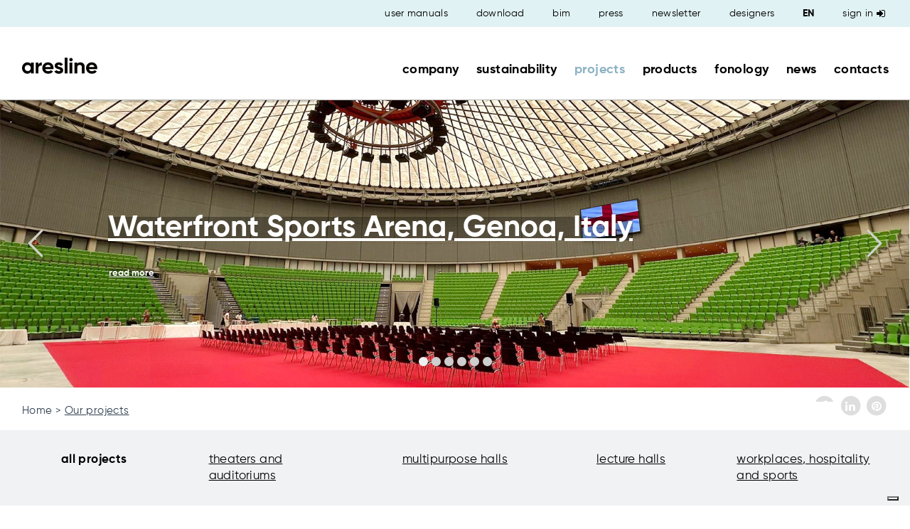

--- FILE ---
content_type: text/html; charset=UTF-8
request_url: https://www.aresline.com/en/projects
body_size: 63117
content:
<!DOCTYPE html>
<html class="" lang="en">
<head>
    <link rel="alternate" href="https://www.aresline.com/en/projects" hreflang="en" />
    <link rel="alternate" href="https://www.aresline.com/it/realizzazioni" hreflang="it" />
<title>Our projects - Aresline</title><meta name='description' content='Our goal has always been to give you seats capable of improving the use of space, generating new vital dimensions.'><meta name='keywords' content='ares line projects,,projects, clients, ares line, world wide, office, workplaces, multipurpose halls, educational environments, didactics, training, theaters, congress halls, seats for telescopic tribunes, telescopic tribunes, seats concealed under the floor'><link rel="alternate" href="https://www.aresline.com/fr/realisations" hreflang="fr" />
    <meta name="charset" content="utf-8">
<meta http-equiv="content-type" content="text/html; charset=UTF-8">
<meta name="viewport" content="width=device-width, initial-scale=1.0">    <link href="/components/shadowbox/shadowbox.css" media="screen" rel="stylesheet" type="text/css">
<link href="/components/font-awesome/css/font-awesome.min.css" media="screen" rel="stylesheet" type="text/css">
<link href="/css/style.css" media="screen" rel="stylesheet" type="text/css">
<link href="/uploads/favicon_5ca1e475c98438_60836025.ico" rel="shortcut icon" type="image/vnd.microsoft.icon">    <link href="/css/extstyle.css" rel="stylesheet">

    <script type="text/javascript" src="/components/jquery/dist/jquery.min.js"></script>    
    			<script type="text/javascript" src="https://www.aresline.com/js/materialize.min.js"></script>
<link rel="stylesheet" href="/live/ares_live.css" type="text/css" media="all" />
<link rel="stylesheet" href="/live/ares_live_menu.css" type="text/css" media="all" />
<link rel="stylesheet" href="/live/ares_live24.css" type="text/css" media="all" />
<link rel="stylesheet" href="/live/aresline/custom_aresline.css" type="text/css" media="all" />

<script type="text/javascript" src="//cdn.iubenda.com/cs/iubenda_cs.js" charset="UTF-8" async></script>
<style>header > .language-selector { z-index: 99999;} .widget-gallery.a-scorrimento.style-with_title_and_text_nobt_sqr .image .image-wrapper { overflow: hidden; margin-bottom: 15px; } .widget-gallery.a-scorrimento.style-with_title_and_text_nobt_sqr .image .caption{ text-align: left; color: #567386; text-decoration: none; text-align: left; font-size: 21px; line-height: 20px; margin-top: 10px; color: #2e3e4e; font-weight: bold; letter-spacing: .53px; } .widget-gallery.a-scorrimento.style-with_title_and_text_nobt_sqr .image .text { text-align: left; font-weight: normal; color: #567386; line-height: 19.5px; letter-spacing: .38px; margin-bottom: 9px; }
.mobile-temporary-band .widget-menu > ul > li > .bandWrapper { display: none !important; } .mobile-temporary-band .widget-menu > ul > li.active > .bandWrapper p, .mobile-temporary-band .widget-menu > ul > li.active > .bandWrapper a { height: auto; }
</style>
<script>
var currentLangCode = false;
if(window.location.href.split('/')[3] != undefined && window.location.href.split('/')[3].length == 2)
    currentLangCode = window.location.href.split('/')[3];
/* IUBENDA IT */
if(currentLangCode == 'it')
{
var _iub = _iub || [];
_iub.csConfiguration = {"invalidateConsentWithoutLog":true,"perPurposeConsent":true,"whitelabel":false,"lang":"it","siteId":1717359,"consentOnContinuedBrowsing":false,"cookiePolicyId":68854964, "googleConsentMode": "template", "banner":{ "acceptButtonDisplay":true,"customizeButtonDisplay":true,"acceptButtonColor":"#e1f2f4","acceptButtonCaptionColor":"#000","customizeButtonColor":"#DADADA","customizeButtonCaptionColor":"#4D4D4D","position":"bottom","textColor":"black","backgroundColor":"white","closeButtonRejects":true },"floatingPreferencesButtonDisplay":"bottom-right"
,"callback": {
	onPreferenceExpressedOrNotNeeded: function(preference) {
		dataLayer.push({
			iubenda_ccpa_opted_out: _iub.cs.api.isCcpaOptedOut(),
		});
		// il parametro delle preferenze può essere indefinito se non si applicano né il GDPR né la LGPD
		// la riga sotto potrebbe essere necessaria per trovare le preferenze USPR invece di attenersi
		// al parametro delle preferenze
		var otherPreferences = _iub.cs.api.getPreferences();
		if (otherPreferences) {
			var usprPreferences = otherPreferences.uspr;
			if (usprPreferences) {
				for (var purposeName in usprPreferences) {
					if (usprPreferences[purposeName]) {
						dataLayer.push({
							event: 'iubenda_consent_given_purpose_' + purposeName,
						});
					}
				}
			}
		}
		if (!preference) {
			dataLayer.push({
				event: 'iubenda_preference_not_needed',
			});
		} else if (preference.consent === true) {
			dataLayer.push({
				event: 'iubenda_consent_given',
			});
		} else if (preference.consent === false) {
			dataLayer.push({
				event: 'iubenda_consent_rejected',
			});
		} else if (preference.purposes) {
			for (var purposeId in preference.purposes) {
				if (preference.purposes[purposeId]) {
					dataLayer.push({
						event: 'iubenda_consent_given_purpose_' + purposeId,
					});
				}
			}
		}
	}
}};
}
/* IUBENDA EN */
if(currentLangCode == 'en' || currentLangCode == 'ph')
{
var _iub = _iub || [];
_iub.csConfiguration = {"invalidateConsentWithoutLog":true,"perPurposeConsent":true,"whitelabel":false,"lang":"en","siteId":1717359,"consentOnContinuedBrowsing":false,"cookiePolicyId":91445982, "googleConsentMode": "template", "banner":{ "acceptButtonDisplay":true,"customizeButtonDisplay":true,"acceptButtonColor":"#e1f2f4","acceptButtonCaptionColor":"#000","customizeButtonColor":"#DADADA","customizeButtonCaptionColor":"#4D4D4D","position":"bottom","textColor":"black","backgroundColor":"white","closeButtonRejects":true },"floatingPreferencesButtonDisplay":"bottom-right"
,"callback": {
	onPreferenceExpressedOrNotNeeded: function(preference) {
		dataLayer.push({
			iubenda_ccpa_opted_out: _iub.cs.api.isCcpaOptedOut(),
		});
		// il parametro delle preferenze può essere indefinito se non si applicano né il GDPR né la LGPD
		// la riga sotto potrebbe essere necessaria per trovare le preferenze USPR invece di attenersi
		// al parametro delle preferenze
		var otherPreferences = _iub.cs.api.getPreferences();
		if (otherPreferences) {
			var usprPreferences = otherPreferences.uspr;
			if (usprPreferences) {
				for (var purposeName in usprPreferences) {
					if (usprPreferences[purposeName]) {
						dataLayer.push({
							event: 'iubenda_consent_given_purpose_' + purposeName,
						});
					}
				}
			}
		}
		if (!preference) {
			dataLayer.push({
				event: 'iubenda_preference_not_needed',
			});
		} else if (preference.consent === true) {
			dataLayer.push({
				event: 'iubenda_consent_given',
			});
		} else if (preference.consent === false) {
			dataLayer.push({
				event: 'iubenda_consent_rejected',
			});
		} else if (preference.purposes) {
			for (var purposeId in preference.purposes) {
				if (preference.purposes[purposeId]) {
					dataLayer.push({
						event: 'iubenda_consent_given_purpose_' + purposeId,
					});
				}
			}
		}
	}
}};
}
/* IUBENDA FR */
if(currentLangCode == 'fr')
{
var _iub = _iub || [];
_iub.csConfiguration = {"invalidateConsentWithoutLog":true,"perPurposeConsent":true,"whitelabel":false,"lang":"fr","siteId":1717359,"consentOnContinuedBrowsing":false,"cookiePolicyId":22577997, "googleConsentMode": "template", "banner":{ "acceptButtonDisplay":true,"customizeButtonDisplay":true,"acceptButtonColor":"#e1f2f4","acceptButtonCaptionColor":"#000","customizeButtonColor":"#DADADA","customizeButtonCaptionColor":"#4D4D4D","position":"bottom","textColor":"black","backgroundColor":"white","closeButtonRejects":true },"floatingPreferencesButtonDisplay":"bottom-right"
,"callback": {
	onPreferenceExpressedOrNotNeeded: function(preference) {
		dataLayer.push({
			iubenda_ccpa_opted_out: _iub.cs.api.isCcpaOptedOut(),
		});
		// il parametro delle preferenze può essere indefinito se non si applicano né il GDPR né la LGPD
		// la riga sotto potrebbe essere necessaria per trovare le preferenze USPR invece di attenersi
		// al parametro delle preferenze
		var otherPreferences = _iub.cs.api.getPreferences();
		if (otherPreferences) {
			var usprPreferences = otherPreferences.uspr;
			if (usprPreferences) {
				for (var purposeName in usprPreferences) {
					if (usprPreferences[purposeName]) {
						dataLayer.push({
							event: 'iubenda_consent_given_purpose_' + purposeName,
						});
					}
				}
			}
		}
		if (!preference) {
			dataLayer.push({
				event: 'iubenda_preference_not_needed',
			});
		} else if (preference.consent === true) {
			dataLayer.push({
				event: 'iubenda_consent_given',
			});
		} else if (preference.consent === false) {
			dataLayer.push({
				event: 'iubenda_consent_rejected',
			});
		} else if (preference.purposes) {
			for (var purposeId in preference.purposes) {
				if (preference.purposes[purposeId]) {
					dataLayer.push({
						event: 'iubenda_consent_given_purpose_' + purposeId,
					});
				}
			}
		}
	}
}};
}
/* IUBENDA RO */
if(currentLangCode == 'ro')
{
var _iub = _iub || [];
_iub.csConfiguration = {"invalidateConsentWithoutLog":true,"perPurposeConsent":true,"whitelabel":false,"lang":"en","siteId":1717359,"consentOnContinuedBrowsing":false,"cookiePolicyId":91445982, "googleConsentMode": "template", "banner":{ "acceptButtonDisplay":true,"customizeButtonDisplay":true,"acceptButtonColor":"#e1f2f4","acceptButtonCaptionColor":"#000","customizeButtonColor":"#DADADA","customizeButtonCaptionColor":"#4D4D4D","position":"bottom","textColor":"black","backgroundColor":"white","closeButtonRejects":true },"floatingPreferencesButtonDisplay":"bottom-right"
,"callback": {
	onPreferenceExpressedOrNotNeeded: function(preference) {
		dataLayer.push({
			iubenda_ccpa_opted_out: _iub.cs.api.isCcpaOptedOut(),
		});
		// il parametro delle preferenze può essere indefinito se non si applicano né il GDPR né la LGPD
		// la riga sotto potrebbe essere necessaria per trovare le preferenze USPR invece di attenersi
		// al parametro delle preferenze
		var otherPreferences = _iub.cs.api.getPreferences();
		if (otherPreferences) {
			var usprPreferences = otherPreferences.uspr;
			if (usprPreferences) {
				for (var purposeName in usprPreferences) {
					if (usprPreferences[purposeName]) {
						dataLayer.push({
							event: 'iubenda_consent_given_purpose_' + purposeName,
						});
					}
				}
			}
		}
		if (!preference) {
			dataLayer.push({
				event: 'iubenda_preference_not_needed',
			});
		} else if (preference.consent === true) {
			dataLayer.push({
				event: 'iubenda_consent_given',
			});
		} else if (preference.consent === false) {
			dataLayer.push({
				event: 'iubenda_consent_rejected',
			});
		} else if (preference.purposes) {
			for (var purposeId in preference.purposes) {
				if (preference.purposes[purposeId]) {
					dataLayer.push({
						event: 'iubenda_consent_given_purpose_' + purposeId,
					});
				}
			}
		}
	}
}};
}
/* IUBENDA SA */
if(currentLangCode == 'sa')
{
var _iub = _iub || [];
_iub.csConfiguration = {"invalidateConsentWithoutLog":true,"perPurposeConsent":true,"whitelabel":false,"lang":"en","siteId":1717359,"consentOnContinuedBrowsing":false,"cookiePolicyId":91445982, "googleConsentMode": "template", "banner":{ "acceptButtonDisplay":true,"customizeButtonDisplay":true,"acceptButtonColor":"#e1f2f4","acceptButtonCaptionColor":"#000","customizeButtonColor":"#DADADA","customizeButtonCaptionColor":"#4D4D4D","position":"bottom","textColor":"black","backgroundColor":"white","closeButtonRejects":true },"floatingPreferencesButtonDisplay":"bottom-right"
,"callback": {
	onPreferenceExpressedOrNotNeeded: function(preference) {
		dataLayer.push({
			iubenda_ccpa_opted_out: _iub.cs.api.isCcpaOptedOut(),
		});
		// il parametro delle preferenze può essere indefinito se non si applicano né il GDPR né la LGPD
		// la riga sotto potrebbe essere necessaria per trovare le preferenze USPR invece di attenersi
		// al parametro delle preferenze
		var otherPreferences = _iub.cs.api.getPreferences();
		if (otherPreferences) {
			var usprPreferences = otherPreferences.uspr;
			if (usprPreferences) {
				for (var purposeName in usprPreferences) {
					if (usprPreferences[purposeName]) {
						dataLayer.push({
							event: 'iubenda_consent_given_purpose_' + purposeName,
						});
					}
				}
			}
		}
		if (!preference) {
			dataLayer.push({
				event: 'iubenda_preference_not_needed',
			});
		} else if (preference.consent === true) {
			dataLayer.push({
				event: 'iubenda_consent_given',
			});
		} else if (preference.consent === false) {
			dataLayer.push({
				event: 'iubenda_consent_rejected',
			});
		} else if (preference.purposes) {
			for (var purposeId in preference.purposes) {
				if (preference.purposes[purposeId]) {
					dataLayer.push({
						event: 'iubenda_consent_given_purpose_' + purposeId,
					});
				}
			}
		}
	}
}};
}
</script>
<script type="text/javascript" src="/live/ares_live.js"></script>

<!-- 27122022 -->
<!-- Google Tag Manager -->
<script>(function(w,d,s,l,i){w[l]=w[l]||[];w[l].push({'gtm.start':
new Date().getTime(),event:'gtm.js'});var f=d.getElementsByTagName(s)[0],
j=d.createElement(s),dl=l!='dataLayer'?'&l='+l:'';j.async=true;j.src=
'https://www.googletagmanager.com/gtm.js?id='+i+dl;f.parentNode.insertBefore(j,f);
})(window,document,'script','dataLayer','GTM-WV522LN');</script>
<!-- End Google Tag Manager -->        
    <link rel="stylesheet" href="https://www.aresline.com/revslider/revslider/public/assets/css/settings.css" type="text/css" media="all" />
<script type="text/javascript" src="https://www.aresline.com/revslider/revslider/public/assets/js/jquery.themepunch.tools.min.js"></script>
<script type="text/javascript" src="https://www.aresline.com/revslider/revslider/public/assets/js/jquery.themepunch.revolution.min.js"></script>
    
    </head>

<body id="frontend-root test-ok">

	<!-- Google Tag Manager (noscript) -->
		<noscript><iframe src="https://www.googletagmanager.com/ns.html?id=GTM-WV522LN" height="0" width="0" style="display:none;visibility:hidden"></iframe></noscript>
	<!-- End Google Tag Manager (noscript) -->

	
    <header>
                                    <div class="bandWrapper bg-lavender">
    <div class="boxed band band-2R-33-66"
    	 style="">
		
		<div class="widget aspect-ratio-free" data-region="widget1" 
		>
    		<div class='widget-inner widget-inner-image alignment-left' style='justify-content: flex-start;'><div id="widget-image-697b53d024464" class="widget-image on-click-go" style="align-self: center;" data-r="image-0.33-boxed">
			<a href="/en/home">
				<img srcset="" src="/images/snapshots/LOGO-nuovo-no%20sfondo_1545384943_04a3c9be5102ad70452cc310fd76ca06.svg" alt='' data-title='' data-description=''  />			</a>
			</div>

</div>    	</div>
    	
    	<div class="middle-column">
        	<div class="widget aspect-ratio-free" data-region="widget2" 
    		>
        		<div class='widget-inner widget-inner-menu alignment-right' style='justify-content: flex-end;'><div id="widget-menu-697b53d026884" class="widget-menu widget-menu-layout-thin  aspect-ratio-free widget-menu-fixable" style="align-self: center;">
	<label for="show-inner-menu-checkbox-widget-menu-697b53d026884" class="show-inner-menu">
		<span class="fa-stack">
			<i class="fa fa-circle fa-stack-2x"></i>
			<i class="fa fa-ellipsis-v fa-stack-1x"></i>
		</span>
	</label>
	<input type="checkbox" id="show-inner-menu-checkbox-widget-menu-697b53d026884" class="show-inner-menu-checkbox" role="button">
	<ul>
    				    		<li>
    			<a href="/en/video">user manuals</a>
    		</li>		
    				    		<li>
    			<a href="/en/download">download</a>
    		</li>		
    				    		<li>
    			<a href="/en/download">bim</a>
    		</li>		
    				    		<li>
    			<a href="/en/press-en">press</a>
    		</li>		
    				    		<li>
    			<a href="/en/newsletter">newsletter</a>
    		</li>		
    				    		<li>
    			<a href="/en/designers">designers</a>
    		</li>		
    	    	
    	    		<li>
        			<select class="language-selector">
            		            				            				   	            				
                    			<option value="en" selected 
                    			        data-url="/change-language/en?return=/en/projects">
                    				EN                    			</option>
                    		            				   	            				
                    			<option value="fr"  
                    			        data-url="/change-language/fr?return=/fr/realisations">
                    				FR                    			</option>
                    		            				   	            				
                    			<option value="it"  
                    			        data-url="/change-language/it?return=/it/realizzazioni">
                    				IT                    			</option>
                    		            		        			</select>
    		</li>
    		</ul>
</div>


	<script type="text/javascript">
		jQuery(document).on("ready widgetLoaded",function() {
			jQuery("#widget-menu-697b53d026884 select").change(function() {
			 	var selectedItem=jQuery(this).find('option:selected');
			 	var url=selectedItem.attr('data-url');
			 	if(url) {
			 		window.location.href=url;
			 	}
			});
		});
	</script>
</div>        	</div>
        	
        	<div class="widget aspect-ratio-free" data-region="widget3" 
    		>
        		<div class='widget-inner widget-inner-menu alignment-right' style='justify-content: flex-end;'><div id="widget-menu-697b53d0287d8" class="widget-menu widget-menu-layout-thick  aspect-ratio-free" style="align-self: center;">
	<label for="show-inner-menu-checkbox-widget-menu-697b53d0287d8" class="show-inner-menu">
		<span class="fa-stack">
			<i class="fa fa-circle fa-stack-2x"></i>
			<i class="fa fa-ellipsis-v fa-stack-1x"></i>
		</span>
	</label>
	<input type="checkbox" id="show-inner-menu-checkbox-widget-menu-697b53d0287d8" class="show-inner-menu-checkbox" role="button">
	<ul>
    				    		<li>
    			<a href="/en/company-aresline">company</a>
    		</li>		
    				    		<li>
    			<a href="/en/sustainability">sustainability</a>
    		</li>		
    				    		<li class="active">
    			<a href="/en/projects">projects</a>
    		</li>		
    				    		<li>
    			<a href="/en/products">products</a>
    		</li>		
    				    		<li>
    			<a href="/en/fonology">fonology</a>
    		</li>		
    				    		<li>
    			<a href="/en/news">news</a>
    		</li>		
    				    		<li>
    			<a href="/en/contacts">contacts</a>
    		</li>		
    	    	
    		</ul>
</div>


</div>        	</div>
    	</div>
    	
    </div>
</div>                        </header>

    <div id="main">
        <div class="page">
			<div class="bandWrapper bg-white">
    <div class="band band-one-100"
    	style="">
    	<div class="widget aspect-ratio-free" data-region="widget1" >
    		<div class='widget-inner widget-inner-sliderpro alignment-center' style='justify-content: center;'>
<div class="widget-sliderpro" >
	     	  <script type="text/javascript">function setREVStartSize(e){
			document.addEventListener("DOMContentLoaded", function() {
				try{ e.c=jQuery(e.c);var i=jQuery(window).width(),t=9999,r=0,n=0,l=0,f=0,s=0,h=0;
					if(e.responsiveLevels&&(jQuery.each(e.responsiveLevels,function(e,f){f>i&&(t=r=f,l=e),i>f&&f>r&&(r=f,n=e)}),t>r&&(l=n)),f=e.gridheight[l]||e.gridheight[0]||e.gridheight,s=e.gridwidth[l]||e.gridwidth[0]||e.gridwidth,h=i/s,h=h>1?1:h,f=Math.round(h*f),"fullscreen"==e.sliderLayout){var u=(e.c.width(),jQuery(window).height());if(void 0!=e.fullScreenOffsetContainer){var c=e.fullScreenOffsetContainer.split(",");if (c) jQuery.each(c,function(e,i){u=jQuery(i).length>0?u-jQuery(i).outerHeight(!0):u}),e.fullScreenOffset.split("%").length>1&&void 0!=e.fullScreenOffset&&e.fullScreenOffset.length>0?u-=jQuery(window).height()*parseInt(e.fullScreenOffset,0)/100:void 0!=e.fullScreenOffset&&e.fullScreenOffset.length>0&&(u-=parseInt(e.fullScreenOffset,0))}f=u}else void 0!=e.minHeight&&f<e.minHeight&&(f=e.minHeight);e.c.closest(".rev_slider_wrapper").css({height:f})                    
				}catch(d){console.log("Failure at Presize of Slider:"+d)}
			});
		};</script>

<div id="rev_slider_2355_1_wrapper" class="rev_slider_wrapper fullwidthbanner-container" data-source="gallery" style="margin:0px auto;background:transparent;padding:0px;margin-top:0px;margin-bottom:0px;">
<!-- START REVOLUTION SLIDER 5.4.7 fullwidth mode -->
	<div id="rev_slider_2355_1" class="rev_slider fullwidthabanner tp-overflow-hidden" style="display:none;" data-version="5.4.7">
<ul>	<!-- SLIDE  -->
    <li data-index="rs-3658" data-transition="notransition" data-slotamount="default" data-hideafterloop="0" data-hideslideonmobile="off"  data-easein="default" data-easeout="default" data-masterspeed="default"  data-thumb=""  data-delay="5000"  data-rotate="0"  data-saveperformance="off"  data-title="Waterfront Genova" data-param1="" data-param2="" data-param3="" data-param4="" data-param5="" data-param6="" data-param7="" data-param8="" data-param9="" data-param10="" data-description="">
		<!-- MAIN IMAGE -->
        <img src="https://www.aresline.com/revslider/revslider/admin/assets/images/dummy.png"  alt=""  data-lazyload="https://www.aresline.com/revslider/revslider/admin/assets/images/transparent.png" data-bgposition="0% 75%" data-bgfit="cover" data-bgrepeat="no-repeat" data-bgparallax="off" class="rev-slidebg" data-no-retina>
		<!-- LAYERS -->

		<!-- LAYER NR. 1 -->
		<div class="tp-caption   tp-resizeme" 
			 id="slide-3658-layer-20" 
			 data-x="['left','left','left','left']" data-hoffset="['0','0','0','-262']" 
			 data-y="['top','top','top','top']" data-voffset="['0','0','0','0']" 
						data-width="none"
			data-height="none"
			data-whitespace="nowrap"
 
            data-type="image" 
			data-responsive_offset="on" 

            data-frames='[{"delay":10,"speed":300,"frame":"0","to":"o:1;","ease":"Power3.easeInOut"},{"delay":"wait","speed":300,"frame":"999","ease":"Power3.easeInOut"},{"frame":"hover","speed":"0","ease":"Linear.easeNone","to":"o:1;rX:0;rY:0;rZ:0;z:0;","style":"c:rgb(255,255,255);"}]'
            data-textAlign="['inherit','inherit','inherit','inherit']"
            data-paddingtop="[0,0,0,0]"
            data-paddingright="[0,0,0,0]"
            data-paddingbottom="[0,0,0,0]"
            data-paddingleft="[0,0,0,0]"

            style="z-index: 5;cursor:pointer;"><img src="https://www.aresline.com/revslider/revslider/admin/assets/images/dummy.png" alt="" data-ww="['1900px','1900px','1900px','1175px']" data-hh="['600px','600px','600px','367px']" data-lazyload="https://www.aresline.com/revslider/media/8678c-watefront-inaugurazione.jpg" data-no-retina> </div>

		<!-- LAYER NR. 2 -->
		<h1 class="tp-caption   tp-resizeme" 
			 id="slide-3658-layer-6" 
			 data-x="['left','left','left','center']" data-hoffset="['226','226','226','2']" 
			 data-y="['top','top','top','top']" data-voffset="['244','244','244','133']" 
						data-fontsize="['63','63','63','28']"
			data-lineheight="['49','49','49','33']"
			data-width="['none','none','none','313']"
			data-height="['none','none','none','67']"
			data-whitespace="['nowrap','nowrap','nowrap','normal']"
 
            data-type="text" 
			data-actions='[{"event":"click","action":"simplelink","target":"_self","url":"https:\/\/www.aresline.com\/en\/projects\/hospitality-sport\/waterfront-sports-arena-genoa","delay":""}]'
			data-responsive_offset="on" 

            data-frames='[{"delay":150,"speed":1800,"frame":"0","from":"x:-50px;opacity:0;","to":"o:1;","ease":"Power3.easeOut"},{"delay":"wait","speed":0,"frame":"999","ease":"Power3.easeInOut"},{"frame":"hover","speed":"0","ease":"Linear.easeNone","to":"o:1;rX:0;rY:0;rZ:0;z:0;","style":"c:rgb(141,178,196);bg:rgba(0,0,0,0);"}]'
            data-textAlign="['center','center','center','center']"
            data-paddingtop="[,,,0]"
            data-paddingright="[,,,0]"
            data-paddingbottom="[,,,0]"
            data-paddingleft="[,,,0]"

            style="z-index: 6; white-space: nowrap; font-size: 63px; line-height: 49px; font-weight: 100; color: #ffffff; letter-spacing: 0px;font-family:Gilroy-Bold;text-decoration:underline;background-color:rgba(0,0,0,0.3);cursor:pointer;">Waterfront Sports Arena, Genoa, Italy </h1>

		<!-- LAYER NR. 3 -->
		<div class="tp-caption   tp-resizeme" 
			 id="slide-3658-layer-8" 
			 data-x="['left','left','left','center']" data-hoffset="['228','228','228','0']" 
			 data-y="['top','top','top','top']" data-voffset="['352','352','352','205']" 
						data-fontsize="['20','20','20','21']"
			data-lineheight="['20','20','20','22']"
			data-fontweight="['100','100','100','400']"
			data-width="none"
			data-height="none"
			data-whitespace="nowrap"
 
            data-type="text" 
			data-actions='[{"event":"click","action":"simplelink","target":"_self","url":"https:\/\/www.aresline.com\/en\/projects\/hospitality-sport\/waterfront-sports-arena-genoa","delay":""}]'
			data-responsive_offset="on" 

            data-frames='[{"delay":300,"speed":1800,"frame":"0","from":"x:-50px;opacity:0;","to":"o:1;","ease":"Power3.easeInOut"},{"delay":"wait","speed":0,"frame":"999","ease":"Power3.easeInOut"},{"frame":"hover","speed":"0","ease":"Linear.easeNone","to":"o:1;rX:0;rY:0;rZ:0;z:0;","style":"c:rgb(141,178,196);bg:rgba(0,0,0,0);"}]'
            data-textAlign="['center','center','center','center']"
            data-paddingtop="[0,0,0,10]"
            data-paddingright="[0,0,0,12]"
            data-paddingbottom="[0,0,0,10]"
            data-paddingleft="[0,0,0,12]"

            style="z-index: 7; white-space: nowrap; font-size: 20px; line-height: 20px; font-weight: 100; color: #ffffff; letter-spacing: 0px;font-family:Gilroy-Bold;text-decoration:underline;background-color:rgba(0,0,0,0.3);cursor:pointer;">read more </div>
	</li>
	<!-- SLIDE  -->
    <li data-index="rs-3883" data-transition="notransition" data-slotamount="default" data-hideafterloop="0" data-hideslideonmobile="off"  data-easein="default" data-easeout="default" data-masterspeed="default"  data-thumb=""  data-delay="5000"  data-rotate="0"  data-saveperformance="off"  data-title="the 20th century" data-param1="" data-param2="" data-param3="" data-param4="" data-param5="" data-param6="" data-param7="" data-param8="" data-param9="" data-param10="" data-description="">
		<!-- MAIN IMAGE -->
        <img src="https://www.aresline.com/revslider/revslider/admin/assets/images/dummy.png"  alt=""  data-lazyload="https://www.aresline.com/revslider/revslider/admin/assets/images/transparent.png" data-bgposition="0% 75%" data-bgfit="cover" data-bgrepeat="no-repeat" data-bgparallax="off" class="rev-slidebg" data-no-retina>
		<!-- LAYERS -->

		<!-- LAYER NR. 4 -->
		<div class="tp-caption   tp-resizeme" 
			 id="slide-3883-layer-20" 
			 data-x="['left','left','left','left']" data-hoffset="['0','0','0','-234']" 
			 data-y="['top','top','top','top']" data-voffset="['0','0','0','0']" 
						data-width="none"
			data-height="none"
			data-whitespace="nowrap"
 
            data-type="image" 
			data-responsive_offset="on" 

            data-frames='[{"delay":10,"speed":300,"frame":"0","to":"o:1;","ease":"Power3.easeInOut"},{"delay":"wait","speed":300,"frame":"999","ease":"Power3.easeInOut"},{"frame":"hover","speed":"0","ease":"Linear.easeNone","to":"o:1;rX:0;rY:0;rZ:0;z:0;","style":"c:rgb(255,255,255);"}]'
            data-textAlign="['inherit','inherit','inherit','inherit']"
            data-paddingtop="[0,0,0,0]"
            data-paddingright="[0,0,0,0]"
            data-paddingbottom="[0,0,0,0]"
            data-paddingleft="[0,0,0,0]"

            style="z-index: 5;cursor:pointer;"><img src="https://www.aresline.com/revslider/revslider/admin/assets/images/dummy.png" alt="" data-ww="['1900px','1900px','1900px','1175px']" data-hh="['600px','600px','600px','367px']" data-lazyload="https://www.aresline.com/revslider/media/19c19-20thcentury-b.png" data-no-retina> </div>

		<!-- LAYER NR. 5 -->
		<h1 class="tp-caption   tp-resizeme" 
			 id="slide-3883-layer-6" 
			 data-x="['left','left','left','center']" data-hoffset="['225','225','225','2']" 
			 data-y="['top','top','top','top']" data-voffset="['244','244','244','140']" 
						data-fontsize="['63','63','63','28']"
			data-lineheight="['49','49','49','33']"
			data-width="['none','none','none','351']"
			data-height="['none','none','none','67']"
			data-whitespace="['nowrap','nowrap','nowrap','normal']"
 
            data-type="text" 
			data-actions='[{"event":"click","action":"simplelink","target":"_self","url":"https:\/\/www.aresline.com\/en\/projects\/multipurpose-halls\/the-20-th-century-theater","delay":""}]'
			data-responsive_offset="on" 

            data-frames='[{"delay":150,"speed":1800,"frame":"0","from":"x:-50px;opacity:0;","to":"o:1;","ease":"Power3.easeOut"},{"delay":"wait","speed":0,"frame":"999","ease":"Power3.easeInOut"},{"frame":"hover","speed":"0","ease":"Linear.easeNone","to":"o:1;rX:0;rY:0;rZ:0;z:0;","style":"c:rgb(141,178,196);bg:rgba(0,0,0,0);"}]'
            data-textAlign="['center','center','center','center']"
            data-paddingtop="[,,,0]"
            data-paddingright="[,,,0]"
            data-paddingbottom="[,,,0]"
            data-paddingleft="[,,,0]"

            style="z-index: 6; white-space: nowrap; font-size: 63px; line-height: 49px; font-weight: 100; color: #ffffff; letter-spacing: 0px;font-family:Gilroy-Bold;text-decoration:underline;background-color:rgba(0,0,0,0.3);cursor:pointer;">The 20th Century Theater, Cincinnati, U.S.A. </h1>

		<!-- LAYER NR. 6 -->
		<div class="tp-caption   tp-resizeme" 
			 id="slide-3883-layer-8" 
			 data-x="['left','left','left','center']" data-hoffset="['228','228','228','0']" 
			 data-y="['top','top','top','top']" data-voffset="['352','352','352','219']" 
						data-fontsize="['20','20','20','21']"
			data-lineheight="['20','20','20','22']"
			data-fontweight="['100','100','100','400']"
			data-width="none"
			data-height="none"
			data-whitespace="nowrap"
 
            data-type="text" 
			data-actions='[{"event":"click","action":"simplelink","target":"_self","url":"https:\/\/www.aresline.com\/en\/projects\/multipurpose-halls\/the-20-th-century-theater","delay":""}]'
			data-responsive_offset="on" 

            data-frames='[{"delay":300,"speed":1800,"frame":"0","from":"x:-50px;opacity:0;","to":"o:1;","ease":"Power3.easeInOut"},{"delay":"wait","speed":0,"frame":"999","ease":"Power3.easeInOut"},{"frame":"hover","speed":"0","ease":"Linear.easeNone","to":"o:1;rX:0;rY:0;rZ:0;z:0;","style":"c:rgb(141,178,196);bg:rgba(0,0,0,0);"}]'
            data-textAlign="['center','center','center','center']"
            data-paddingtop="[0,0,0,10]"
            data-paddingright="[0,0,0,12]"
            data-paddingbottom="[0,0,0,10]"
            data-paddingleft="[0,0,0,12]"

            style="z-index: 7; white-space: nowrap; font-size: 20px; line-height: 20px; font-weight: 100; color: #ffffff; letter-spacing: 0px;font-family:Gilroy-Bold;text-decoration:underline;background-color:rgba(0,0,0,0.3);cursor:pointer;">read more </div>
	</li>
	<!-- SLIDE  -->
    <li data-index="rs-3758" data-transition="notransition" data-slotamount="default" data-hideafterloop="0" data-hideslideonmobile="off"  data-easein="default" data-easeout="default" data-masterspeed="default"  data-thumb=""  data-delay="5000"  data-rotate="0"  data-saveperformance="off"  data-title="Regione Piemonte" data-param1="" data-param2="" data-param3="" data-param4="" data-param5="" data-param6="" data-param7="" data-param8="" data-param9="" data-param10="" data-description="">
		<!-- MAIN IMAGE -->
        <img src="https://www.aresline.com/revslider/revslider/admin/assets/images/dummy.png"  alt=""  data-lazyload="https://www.aresline.com/revslider/revslider/admin/assets/images/transparent.png" data-bgposition="0% 75%" data-bgfit="cover" data-bgrepeat="no-repeat" data-bgparallax="off" class="rev-slidebg" data-no-retina>
		<!-- LAYERS -->

		<!-- LAYER NR. 7 -->
		<div class="tp-caption   tp-resizeme" 
			 id="slide-3758-layer-20" 
			 data-x="['left','left','left','left']" data-hoffset="['0','0','0','-262']" 
			 data-y="['top','top','top','top']" data-voffset="['0','0','0','0']" 
						data-width="none"
			data-height="none"
			data-whitespace="nowrap"
 
            data-type="image" 
			data-responsive_offset="on" 

            data-frames='[{"delay":10,"speed":300,"frame":"0","to":"o:1;","ease":"Power3.easeInOut"},{"delay":"wait","speed":300,"frame":"999","ease":"Power3.easeInOut"},{"frame":"hover","speed":"0","ease":"Linear.easeNone","to":"o:1;rX:0;rY:0;rZ:0;z:0;","style":"c:rgb(255,255,255);"}]'
            data-textAlign="['inherit','inherit','inherit','inherit']"
            data-paddingtop="[0,0,0,0]"
            data-paddingright="[0,0,0,0]"
            data-paddingbottom="[0,0,0,0]"
            data-paddingleft="[0,0,0,0]"

            style="z-index: 5;cursor:pointer;"><img src="https://www.aresline.com/revslider/revslider/admin/assets/images/dummy.png" alt="" data-ww="['1900px','1900px','1900px','1175px']" data-hh="['600px','600px','600px','367px']" data-lazyload="https://www.aresline.com/revslider/media/6eb74-Aresline_Regione_Piemonte_h.png" data-no-retina> </div>

		<!-- LAYER NR. 8 -->
		<h1 class="tp-caption   tp-resizeme" 
			 id="slide-3758-layer-6" 
			 data-x="['left','left','left','center']" data-hoffset="['226','226','226','2']" 
			 data-y="['top','top','top','top']" data-voffset="['244','244','244','99']" 
						data-fontsize="['63','63','63','28']"
			data-lineheight="['49','49','49','33']"
			data-width="['none','none','none','257']"
			data-height="none"
			data-whitespace="['nowrap','nowrap','nowrap','normal']"
 
            data-type="text" 
			data-actions='[{"event":"click","action":"simplelink","target":"_self","url":"https:\/\/www.aresline.com\/en\/projects\/workplaces\/palazzo-regione-piemonte","delay":""}]'
			data-responsive_offset="on" 

            data-frames='[{"delay":150,"speed":1800,"frame":"0","from":"x:-50px;opacity:0;","to":"o:1;","ease":"Power3.easeOut"},{"delay":"wait","speed":0,"frame":"999","ease":"Power3.easeInOut"},{"frame":"hover","speed":"0","ease":"Linear.easeNone","to":"o:1;rX:0;rY:0;rZ:0;z:0;","style":"c:rgb(141,178,196);bg:rgba(0,0,0,0);"}]'
            data-textAlign="['center','center','center','center']"
            data-paddingtop="[,,,0]"
            data-paddingright="[,,,0]"
            data-paddingbottom="[,,,0]"
            data-paddingleft="[,,,0]"

            style="z-index: 6; white-space: nowrap; font-size: 63px; line-height: 49px; font-weight: 100; color: #ffffff; letter-spacing: 0px;font-family:Gilroy-Bold;text-decoration:underline;background-color:rgba(0,0,0,0.3);cursor:pointer;">Regione Piemonte, Palazzo Piemonte, Turin, Italy </h1>

		<!-- LAYER NR. 9 -->
		<div class="tp-caption   tp-resizeme" 
			 id="slide-3758-layer-8" 
			 data-x="['left','left','left','center']" data-hoffset="['228','228','228','0']" 
			 data-y="['top','top','top','top']" data-voffset="['353','353','353','216']" 
						data-fontsize="['20','20','20','21']"
			data-lineheight="['20','20','20','22']"
			data-fontweight="['100','100','100','400']"
			data-width="['none','none','none','96']"
			data-height="none"
			data-whitespace="nowrap"
 
            data-type="text" 
			data-actions='[{"event":"click","action":"simplelink","target":"_self","url":"https:\/\/www.aresline.com\/en\/projects\/workplaces\/palazzo-regione-piemonte","delay":""}]'
			data-responsive_offset="on" 

            data-frames='[{"delay":300,"speed":1800,"frame":"0","from":"x:-50px;opacity:0;","to":"o:1;","ease":"Power3.easeInOut"},{"delay":"wait","speed":0,"frame":"999","ease":"Power3.easeInOut"},{"frame":"hover","speed":"0","ease":"Linear.easeNone","to":"o:1;rX:0;rY:0;rZ:0;z:0;","style":"c:rgb(141,178,196);bg:rgba(0,0,0,0);"}]'
            data-textAlign="['center','center','center','center']"
            data-paddingtop="[0,0,0,5]"
            data-paddingright="[0,0,0,5]"
            data-paddingbottom="[0,0,0,5]"
            data-paddingleft="[0,0,0,5]"

            style="z-index: 7; white-space: nowrap; font-size: 20px; line-height: 20px; font-weight: 100; color: #ffffff; letter-spacing: 0px;font-family:Gilroy-Bold;text-decoration:underline;background-color:rgba(0,0,0,0.3);cursor:pointer;">read more </div>
	</li>
	<!-- SLIDE  -->
    <li data-index="rs-3663" data-transition="notransition" data-slotamount="default" data-hideafterloop="0" data-hideslideonmobile="off"  data-easein="default" data-easeout="default" data-masterspeed="default"  data-thumb=""  data-delay="5000"  data-rotate="0"  data-saveperformance="off"  data-title="Ferrero" data-param1="" data-param2="" data-param3="" data-param4="" data-param5="" data-param6="" data-param7="" data-param8="" data-param9="" data-param10="" data-description="">
		<!-- MAIN IMAGE -->
        <img src="https://www.aresline.com/revslider/revslider/admin/assets/images/dummy.png"  alt=""  data-lazyload="https://www.aresline.com/revslider/revslider/admin/assets/images/transparent.png" data-bgposition="0% 75%" data-bgfit="cover" data-bgrepeat="no-repeat" data-bgparallax="off" class="rev-slidebg" data-no-retina>
		<!-- LAYERS -->

		<!-- LAYER NR. 10 -->
		<div class="tp-caption   tp-resizeme" 
			 id="slide-3663-layer-20" 
			 data-x="['left','left','left','left']" data-hoffset="['3','3','3','-262']" 
			 data-y="['top','top','top','top']" data-voffset="['1','1','1','0']" 
						data-width="none"
			data-height="none"
			data-whitespace="nowrap"
 
            data-type="image" 
			data-responsive_offset="on" 

            data-frames='[{"delay":10,"speed":300,"frame":"0","to":"o:1;","ease":"Power3.easeInOut"},{"delay":"wait","speed":300,"frame":"999","ease":"Power3.easeInOut"},{"frame":"hover","speed":"0","ease":"Linear.easeNone","to":"o:1;rX:0;rY:0;rZ:0;z:0;","style":"c:rgb(255,255,255);"}]'
            data-textAlign="['inherit','inherit','inherit','inherit']"
            data-paddingtop="[0,0,0,0]"
            data-paddingright="[0,0,0,0]"
            data-paddingbottom="[0,0,0,0]"
            data-paddingleft="[0,0,0,0]"

            style="z-index: 5;cursor:pointer;"><img src="https://www.aresline.com/revslider/revslider/admin/assets/images/dummy.png" alt="" data-ww="['1900px','1900px','1900px','1175px']" data-hh="['600px','600px','600px','367px']" data-lazyload="https://www.aresline.com/revslider/media/6b11c-banner-ferrero_h.jpg" data-no-retina> </div>

		<!-- LAYER NR. 11 -->
		<h1 class="tp-caption   tp-resizeme" 
			 id="slide-3663-layer-6" 
			 data-x="['left','left','left','center']" data-hoffset="['226','226','226','2']" 
			 data-y="['top','top','top','top']" data-voffset="['244','244','244','106']" 
						data-fontsize="['63','63','63','28']"
			data-lineheight="['49','49','49','33']"
			data-width="['none','none','none','324']"
			data-height="['none','none','none','67']"
			data-whitespace="['nowrap','nowrap','nowrap','normal']"
 
            data-type="text" 
			data-actions='[{"event":"click","action":"simplelink","target":"_self","url":"https:\/\/www.aresline.com\/en\/projects\/multipurpose-halls\/casa-ferrero-auditorium","delay":""}]'
			data-responsive_offset="on" 

            data-frames='[{"delay":150,"speed":1800,"frame":"0","from":"x:-50px;opacity:0;","to":"o:1;","ease":"Power3.easeOut"},{"delay":"wait","speed":0,"frame":"999","ease":"Power3.easeInOut"},{"frame":"hover","speed":"0","ease":"Linear.easeNone","to":"o:1;rX:0;rY:0;rZ:0;z:0;","style":"c:rgb(141,178,196);bg:rgba(0,0,0,0);"}]'
            data-textAlign="['center','center','center','center']"
            data-paddingtop="[,,,0]"
            data-paddingright="[,,,0]"
            data-paddingbottom="[,,,0]"
            data-paddingleft="[,,,0]"

            style="z-index: 6; white-space: nowrap; font-size: 63px; line-height: 49px; font-weight: 100; color: #ffffff; letter-spacing: 0px;font-family:Gilroy-Bold;text-decoration:underline;background-color:rgba(0,0,0,0.3);cursor:pointer;">Casa Ferrero Auditorium, Luxembourg </h1>

		<!-- LAYER NR. 12 -->
		<div class="tp-caption   tp-resizeme" 
			 id="slide-3663-layer-8" 
			 data-x="['left','left','left','center']" data-hoffset="['228','228','228','0']" 
			 data-y="['top','top','top','top']" data-voffset="['352','352','352','196']" 
						data-fontsize="['20','20','20','21']"
			data-lineheight="['20','20','20','22']"
			data-fontweight="['100','100','100','400']"
			data-width="['none','none','none','110']"
			data-height="none"
			data-whitespace="nowrap"
 
            data-type="text" 
			data-actions='[{"event":"click","action":"simplelink","target":"_self","url":"https:\/\/www.aresline.com\/en\/projects\/multipurpose-halls\/casa-ferrero-auditorium","delay":""}]'
			data-responsive_offset="on" 

            data-frames='[{"delay":300,"speed":1800,"frame":"0","from":"x:-50px;opacity:0;","to":"o:1;","ease":"Power3.easeInOut"},{"delay":"wait","speed":0,"frame":"999","ease":"Power3.easeInOut"},{"frame":"hover","speed":"0","ease":"Linear.easeNone","to":"o:1;rX:0;rY:0;rZ:0;z:0;","style":"c:rgb(141,178,196);bg:rgba(0,0,0,0);"}]'
            data-textAlign="['center','center','center','center']"
            data-paddingtop="[0,0,0,2]"
            data-paddingright="[0,0,0,5]"
            data-paddingbottom="[0,0,0,5]"
            data-paddingleft="[0,0,0,5]"

            style="z-index: 7; white-space: nowrap; font-size: 20px; line-height: 20px; font-weight: 100; color: #ffffff; letter-spacing: 0px;font-family:Gilroy-Bold;text-decoration:underline;background-color:rgba(0,0,0,0.3);cursor:pointer;">read more </div>
	</li>
	<!-- SLIDE  -->
    <li data-index="rs-3657" data-transition="notransition" data-slotamount="default" data-hideafterloop="0" data-hideslideonmobile="off"  data-easein="default" data-easeout="default" data-masterspeed="default"  data-thumb=""  data-delay="5000"  data-rotate="0"  data-saveperformance="off"  data-title="Aruba" data-param1="" data-param2="" data-param3="" data-param4="" data-param5="" data-param6="" data-param7="" data-param8="" data-param9="" data-param10="" data-description="">
		<!-- MAIN IMAGE -->
        <img src="https://www.aresline.com/revslider/revslider/admin/assets/images/dummy.png"  alt=""  data-lazyload="https://www.aresline.com/revslider/revslider/admin/assets/images/transparent.png" data-bgposition="0% 75%" data-bgfit="cover" data-bgrepeat="no-repeat" data-bgparallax="off" class="rev-slidebg" data-no-retina>
		<!-- LAYERS -->

		<!-- LAYER NR. 13 -->
		<div class="tp-caption   tp-resizeme" 
			 id="slide-3657-layer-20" 
			 data-x="['left','left','left','center']" data-hoffset="['2','2','2','0']" 
			 data-y="['top','top','top','top']" data-voffset="['0','0','0','0']" 
						data-width="none"
			data-height="none"
			data-whitespace="nowrap"
 
            data-type="image" 
			data-responsive_offset="on" 

            data-frames='[{"delay":10,"speed":300,"frame":"0","to":"o:1;","ease":"Power3.easeInOut"},{"delay":"wait","speed":300,"frame":"999","ease":"Power3.easeInOut"},{"frame":"hover","speed":"0","ease":"Linear.easeNone","to":"o:1;rX:0;rY:0;rZ:0;z:0;","style":"c:rgb(255,255,255);"}]'
            data-textAlign="['inherit','inherit','inherit','inherit']"
            data-paddingtop="[0,0,0,0]"
            data-paddingright="[0,0,0,0]"
            data-paddingbottom="[0,0,0,0]"
            data-paddingleft="[0,0,0,0]"
            data-blendmode="overlay"

            style="z-index: 5;cursor:pointer;"><img src="https://www.aresline.com/revslider/revslider/admin/assets/images/dummy.png" alt="" data-ww="['1913px','1913px','1913px','1138']" data-hh="['604px','604px','604px','359px']" data-lazyload="https://www.aresline.com/revslider/media/80ca2-00_Aresline_Aruba_h.jpg" data-no-retina> </div>

		<!-- LAYER NR. 14 -->
		<h1 class="tp-caption   tp-resizeme" 
			 id="slide-3657-layer-6" 
			 data-x="['left','left','left','center']" data-hoffset="['226','226','226','0']" 
			 data-y="['top','top','top','top']" data-voffset="['244','244','244','118']" 
						data-fontsize="['63','63','63','28']"
			data-lineheight="['49','49','49','33']"
			data-width="['none','none','none','282']"
			data-height="['none','none','none','67']"
			data-whitespace="['nowrap','nowrap','nowrap','normal']"
 
            data-type="text" 
			data-actions='[{"event":"click","action":"simplelink","target":"_self","url":"https:\/\/www.aresline.com\/en\/projects\/multipurpose-halls\/auditorium-aruba","delay":""}]'
			data-responsive_offset="on" 

            data-frames='[{"delay":150,"speed":1800,"frame":"0","from":"x:-50px;opacity:0;","to":"o:1;","ease":"Power3.easeOut"},{"delay":"wait","speed":0,"frame":"999","ease":"Power3.easeInOut"},{"frame":"hover","speed":"0","ease":"Linear.easeNone","to":"o:1;rX:0;rY:0;rZ:0;z:0;","style":"c:rgb(141,178,196);bg:rgba(0,0,0,0);"}]'
            data-textAlign="['center','center','center','center']"
            data-paddingtop="[,,,0]"
            data-paddingright="[,,,0]"
            data-paddingbottom="[,,,0]"
            data-paddingleft="[,,,0]"

            style="z-index: 6; white-space: nowrap; font-size: 63px; line-height: 49px; font-weight: 100; color: #ffffff; letter-spacing: 0px;font-family:Gilroy-Bold;text-decoration:underline;background-color:rgba(0,0,0,0.3);cursor:pointer;">Auditorium Aruba, Bergamo, Italy </h1>

		<!-- LAYER NR. 15 -->
		<div class="tp-caption   tp-resizeme" 
			 id="slide-3657-layer-8" 
			 data-x="['left','left','left','center']" data-hoffset="['228','228','228','0']" 
			 data-y="['top','top','top','top']" data-voffset="['352','352','352','205']" 
						data-fontsize="['20','20','20','21']"
			data-lineheight="['20','20','20','22']"
			data-fontweight="['100','100','100','400']"
			data-width="none"
			data-height="none"
			data-whitespace="nowrap"
 
            data-type="text" 
			data-actions='[{"event":"click","action":"simplelink","target":"_self","url":"https:\/\/www.aresline.com\/en\/projects\/multipurpose-halls\/auditorium-aruba","delay":""}]'
			data-responsive_offset="on" 

            data-frames='[{"delay":300,"speed":1800,"frame":"0","from":"x:-50px;opacity:0;","to":"o:1;","ease":"Power3.easeInOut"},{"delay":"wait","speed":0,"frame":"999","ease":"Power3.easeInOut"},{"frame":"hover","speed":"0","ease":"Linear.easeNone","to":"o:1;rX:0;rY:0;rZ:0;z:0;","style":"c:rgb(141,178,196);bg:rgba(0,0,0,0);"}]'
            data-textAlign="['center','center','center','center']"
            data-paddingtop="[0,0,0,0]"
            data-paddingright="[0,0,0,0]"
            data-paddingbottom="[0,0,0,0]"
            data-paddingleft="[0,0,0,0]"

            style="z-index: 7; white-space: nowrap; font-size: 20px; line-height: 20px; font-weight: 100; color: #ffffff; letter-spacing: 0px;font-family:Gilroy-Bold;text-decoration:underline;background-color:rgba(0,0,0,0.3);cursor:pointer;">read more </div>
	</li>
	<!-- SLIDE  -->
    <li data-index="rs-3656" data-transition="notransition" data-slotamount="default" data-hideafterloop="0" data-hideslideonmobile="off"  data-easein="default" data-easeout="default" data-masterspeed="default"  data-thumb=""  data-delay="5000"  data-rotate="0"  data-saveperformance="off"  data-title="Klaipeda" data-param1="" data-param2="" data-param3="" data-param4="" data-param5="" data-param6="" data-param7="" data-param8="" data-param9="" data-param10="" data-description="">
		<!-- MAIN IMAGE -->
        <img src="https://www.aresline.com/revslider/revslider/admin/assets/images/dummy.png"  alt=""  data-lazyload="https://www.aresline.com/revslider/revslider/admin/assets/images/transparent.png" data-bgposition="0% 75%" data-bgfit="cover" data-bgrepeat="no-repeat" data-bgparallax="off" class="rev-slidebg" data-no-retina>
		<!-- LAYERS -->

		<!-- LAYER NR. 16 -->
		<div class="tp-caption   tp-resizeme" 
			 id="slide-3656-layer-20" 
			 data-x="['left','left','left','center']" data-hoffset="['0','0','0','-15']" 
			 data-y="['top','top','top','top']" data-voffset="['0','0','0','0']" 
						data-width="none"
			data-height="none"
			data-whitespace="nowrap"
 
            data-type="image" 
			data-responsive_offset="on" 

            data-frames='[{"delay":10,"speed":300,"frame":"0","to":"o:1;","ease":"Power3.easeInOut"},{"delay":"wait","speed":300,"frame":"999","ease":"Power3.easeInOut"},{"frame":"hover","speed":"0","ease":"Linear.easeNone","to":"o:1;rX:0;rY:0;rZ:0;z:0;","style":"c:rgb(255,255,255);"}]'
            data-textAlign="['inherit','inherit','inherit','inherit']"
            data-paddingtop="[0,0,0,0]"
            data-paddingright="[0,0,0,0]"
            data-paddingbottom="[0,0,0,0]"
            data-paddingleft="[0,0,0,0]"

            style="z-index: 5;cursor:pointer;"><img src="https://www.aresline.com/revslider/revslider/admin/assets/images/dummy.png" alt="" data-ww="['1900px','1900px','1900px','1128px']" data-hh="['600px','600px','600px','358px']" data-lazyload="https://www.aresline.com/revslider/media/74ac1-00_Klaipeda_h.png" data-no-retina> </div>

		<!-- LAYER NR. 17 -->
		<h1 class="tp-caption   tp-resizeme" 
			 id="slide-3656-layer-6" 
			 data-x="['left','left','left','center']" data-hoffset="['226','226','226','0']" 
			 data-y="['top','top','top','top']" data-voffset="['244','244','244','142']" 
						data-fontsize="['63','63','63','28']"
			data-lineheight="['49','49','49','33']"
			data-width="['none','none','none','369']"
			data-height="['none','none','none','67']"
			data-whitespace="['nowrap','nowrap','nowrap','normal']"
 
            data-type="text" 
			data-actions='[{"event":"click","action":"simplelink","target":"_self","url":"https:\/\/www.aresline.com\/en\/projects\/theaters\/klaipeda-stante-music-theatre","delay":""}]'
			data-responsive_offset="on" 

            data-frames='[{"delay":150,"speed":1800,"frame":"0","from":"x:-50px;opacity:0;","to":"o:1;","ease":"Power3.easeOut"},{"delay":"wait","speed":0,"frame":"999","ease":"Power3.easeInOut"},{"frame":"hover","speed":"0","ease":"Linear.easeNone","to":"o:1;rX:0;rY:0;rZ:0;z:0;","style":"c:rgb(141,178,196);bg:rgba(0,0,0,0);"}]'
            data-textAlign="['center','center','center','center']"
            data-paddingtop="[,,,0]"
            data-paddingright="[,,,0]"
            data-paddingbottom="[,,,0]"
            data-paddingleft="[,,,0]"

            style="z-index: 6; white-space: nowrap; font-size: 63px; line-height: 49px; font-weight: 100; color: #ffffff; letter-spacing: 0px;font-family:Gilroy-Bold;text-decoration:underline;background-color:rgba(0,0,0,0.3);cursor:pointer;">Klaipèda State Music Theatre, Klaipèda, Lithuania </h1>

		<!-- LAYER NR. 18 -->
		<div class="tp-caption   tp-resizeme" 
			 id="slide-3656-layer-8" 
			 data-x="['left','left','left','center']" data-hoffset="['228','228','228','0']" 
			 data-y="['top','top','top','top']" data-voffset="['352','352','352','229']" 
						data-fontsize="['20','20','20','21']"
			data-lineheight="['20','20','20','22']"
			data-fontweight="['100','100','100','400']"
			data-width="none"
			data-height="none"
			data-whitespace="nowrap"
 
            data-type="text" 
			data-actions='[{"event":"click","action":"simplelink","target":"_self","url":"https:\/\/www.aresline.com\/en\/projects\/theaters\/klaipeda-stante-music-theatre","delay":""}]'
			data-responsive_offset="on" 

            data-frames='[{"delay":300,"speed":1800,"frame":"0","from":"x:-50px;opacity:0;","to":"o:1;","ease":"Power3.easeInOut"},{"delay":"wait","speed":0,"frame":"999","ease":"Power3.easeInOut"},{"frame":"hover","speed":"0","ease":"Linear.easeNone","to":"o:1;rX:0;rY:0;rZ:0;z:0;","style":"c:rgb(141,178,196);"}]'
            data-textAlign="['center','center','center','center']"
            data-paddingtop="[0,0,0,2]"
            data-paddingright="[0,0,0,5]"
            data-paddingbottom="[0,0,0,5]"
            data-paddingleft="[0,0,0,5]"

            style="z-index: 7; white-space: nowrap; font-size: 20px; line-height: 20px; font-weight: 100; color: #ffffff; letter-spacing: 0px;font-family:Gilroy-Bold;text-decoration:underline;background-color:rgba(0,0,0,0);cursor:pointer;">read more </div>
	</li>
</ul>
<script>var htmlDiv = document.getElementById("rs-plugin-settings-inline-css"); var htmlDivCss="";
                        if(htmlDiv) {
                            htmlDiv.innerHTML = htmlDiv.innerHTML + htmlDivCss;
                        }else{
                            var htmlDiv = document.createElement("div");
                            htmlDiv.innerHTML = "<style>" + htmlDivCss + "</style>";
                            document.getElementsByTagName("head")[0].appendChild(htmlDiv.childNodes[0]);
                        }
                    </script>
<div class="tp-bannertimer" style="height: 3px; background: rgba(0,0,0,0.15);"></div>	</div>
<script>var htmlDiv = document.getElementById("rs-plugin-settings-inline-css"); var htmlDivCss="";
				if(htmlDiv) {
					htmlDiv.innerHTML = htmlDiv.innerHTML + htmlDivCss;
				}else{
					var htmlDiv = document.createElement("div");
					htmlDiv.innerHTML = "<style>" + htmlDivCss + "</style>";
					document.getElementsByTagName("head")[0].appendChild(htmlDiv.childNodes[0]);
				}
			</script>
		<script type="text/javascript">
			if (setREVStartSize!==undefined) setREVStartSize(
	{c: '#rev_slider_2355_1', responsiveLevels: [1440,1440,1440,480], gridwidth: [1900,1900,1900,500], gridheight: [600,600,600,350], sliderLayout: 'fullwidth'});

			            var revapi2355,
			tpj;    
(function() {            
    if (!/loaded|interactive|complete/.test(document.readyState)) document.addEventListener("DOMContentLoaded",onLoad)
        else
    onLoad();
    
    function onLoad() {                
        if (tpj===undefined) {
            tpj = jQuery;

            if("off" == "on") tpj.noConflict();        
        }
				if(tpj("#rev_slider_2355_1").revolution == undefined){
					revslider_showDoubleJqueryError("#rev_slider_2355_1");
				}else{
					revapi2355 = tpj("#rev_slider_2355_1").show().revolution({
						sliderType:"standard",
jsFileLocation:"//www.aresline.com/revslider/revslider/public/assets/js/",
						sliderLayout:"fullwidth",
						dottedOverlay:"none",
						delay:5000,
						navigation: {
							keyboardNavigation:"off",
							keyboard_direction: "horizontal",
							mouseScrollNavigation:"off",
                             mouseScrollReverse:"default",
							onHoverStop:"off",
							touch:{
								touchenabled:"on",
								touchOnDesktop:"off",
								swipe_threshold: 75,
								swipe_min_touches: 50,
								swipe_direction: "horizontal",
								drag_block_vertical: false
							}
							,
							arrows: {
								style:"frecce_dogtrot2019",
								enable:true,
								hide_onmobile:true,
								hide_under:400,
								hide_onleave:false,
								tmp:'',
								left: {
                                    container:"layergrid",
									h_align:"left",
									v_align:"center",
									h_offset:25,
                                    v_offset:0
								},
								right: {
                                    container:"layergrid",
									h_align:"right",
									v_align:"center",
									h_offset:25,
                                    v_offset:0
								}
							}
							,
							bullets: {
								enable:true,
								hide_onmobile:true,
								hide_under:600,
								style:"bullet-ares",
								hide_onleave:false,
								direction:"horizontal",
								h_align:"center",
								v_align:"bottom",
								h_offset:0,
								v_offset:30,
                                space:5,
								tmp:''
							}
						},
						responsiveLevels:[1440,1440,1440,480],
						visibilityLevels:[1440,1440,1440,480],
						gridwidth:[1900,1900,1900,500],
						gridheight:[600,600,600,350],
						lazyType:"smart",
						parallax: {
							type:"mouse",
							origo:"slidercenter",
							speed:2000,
                          speedbg:0,
                          speedls:0,
							levels:[2,3,4,5,6,7,12,16,10,50,47,48,49,50,51,55],
						},
						shadow:0,
						spinner:"off",
						stopLoop:"off",
						stopAfterLoops:-1,
						stopAtSlide:-1,
						shuffle:"off",
						autoHeight:"off",
						hideThumbsOnMobile:"off",
						hideSliderAtLimit:0,
						hideCaptionAtLimit:0,
						hideAllCaptionAtLilmit:0,
						debugMode:false,
						fallbacks: {
							simplifyAll:"off",
							nextSlideOnWindowFocus:"off",
							disableFocusListener:false,
						}
					});
    }; /* END OF revapi call */
     }; /* END OF ON LOAD FUNCTION */
}()); /* END OF WRAPPING FUNCTION */
		</script>
		<script>
					var htmlDivCss = unescape("%23rev_slider_2355_1%20.frecce_dogtrot2019.tparrows%20%7B%0A%20%20width%3A50px%3B%0A%20%20height%3A60px%3B%0A%20%20background%3Argba%28255%2C%20255%2C%20255%2C%200%29%3B%0A%20%7D%0A%20%23rev_slider_2355_1%20.frecce_dogtrot2019.tparrows%3Abefore%20%7B%0A%20color%3Argba%28208%2C%20209%2C%20202%2C%201%29%3B%0A%20width%3A50px%3B%0A%20height%3A60px%3B%0A%20line-height%3A60px%3B%0A%20font-size%3A45px%3B%0A%20transition%3Aall%200.3s%3B%0A-webkit-transition%3Aall%200.3s%3B%0A%20%7D%0A%20%0A%20%20%23rev_slider_2355_1%20.frecce_dogtrot2019.tparrows%3Ahover%3Abefore%20%7B%0A%20%20%20%20opacity%3A0.75%3B%0A%20%20%7D%0A%23rev_slider_2355_1%20.bullet-ares.tp-bullets%20%7B%0A%7D%0A%23rev_slider_2355_1%20.bullet-ares.tp-bullets%3Abefore%20%7B%0A%09content%3A%22%20%22%3B%0A%09position%3Aabsolute%3B%0A%09width%3A100%25%3B%0A%09height%3A100%25%3B%0A%09background%3Atransparent%3B%0A%09padding%3A10px%3B%0A%09margin-left%3A-10px%3Bmargin-top%3A-10px%3B%0A%09box-sizing%3Acontent-box%3B%0A%7D%0A%23rev_slider_2355_1%20.bullet-ares%20.tp-bullet%20%7B%0A%09width%3A13px%3B%0A%09height%3A13px%3B%0A%09position%3Aabsolute%3B%0A%09background%3Argba%28206%2C%20206%2C%20206%2C%201%29%3B%0A%09border-radius%3A50%25%3B%0A%09cursor%3A%20pointer%3B%0A%09box-sizing%3Acontent-box%3B%0A%7D%0A%23rev_slider_2355_1%20.bullet-ares%20.tp-bullet%3Ahover%2C%0A%23rev_slider_2355_1%20.bullet-ares%20.tp-bullet.selected%20%7B%0A%09background%3Argba%28239%2C%20239%2C%20239%29%3B%0A%7D%0A%23rev_slider_2355_1%20.bullet-ares%20.tp-bullet-title%20%7B%0A%20%20position%3Aabsolute%3B%0A%20%20color%3A%23%23title-color%23%23%3B%0A%20%20font-size%3A%23%23title-font-size%23%23px%3B%0A%20%20padding%3A0px%2010px%3B%0A%20%20font-weight%3A600%3B%0A%20%20right%3A27px%3B%0A%20%20top%3A-4px%3B%20%20%0A%20%20background%3Argba%28%23%23title-bg-color%23%23%29%3B%0A%20%20visibility%3Ahidden%3B%0A%20%20transform%3Atranslatex%28-20px%29%3B%0A%20%20-webkit-transform%3Atranslatex%28-20px%29%3B%0A%20%20transition%3Atransform%200.3s%3B%0A%20%20-webkit-transition%3Atransform%200.3s%3B%0A%20%20line-height%3A20px%3B%0A%20%20white-space%3Anowrap%3B%0A%7D%20%20%20%20%20%0A%0A%23rev_slider_2355_1%20.bullet-ares%20.tp-bullet-title%3Aafter%20%7B%0A%20%20%20%20width%3A%200px%3B%0A%09height%3A%200px%3B%0A%09border-style%3A%20solid%3B%0A%09border-width%3A%2010px%200%2010px%2010px%3B%0A%09border-color%3A%20transparent%20transparent%20transparent%20rgba%28%23%23title-bg-color%23%23%29%3B%0A%09content%3A%22%20%22%3B%0A%20%20%20%20position%3Aabsolute%3B%0A%20%20%20%20right%3A-10px%3B%0A%09top%3A0px%3B%0A%7D%0A%20%20%20%20%0A%23rev_slider_2355_1%20.bullet-ares%20.tp-bullet%3Ahover%20.tp-bullet-title%7B%0A%20%20visibility%3Avisible%3B%0A%20%20%20transform%3Atranslatex%280px%29%3B%0A%20%20-webkit-transform%3Atranslatex%280px%29%3B%0A%7D%0A%0A%23rev_slider_2355_1%20.bullet-ares%20.tp-bullet.selected%3Ahover%20.tp-bullet-title%20%7B%0A%20%20%20%20background%3Argba%28239%2C%20239%2C%20239%29%3B%7D%0A%23rev_slider_2355_1%20.bullet-ares%20.tp-bullet.selected%3Ahover%20.tp-bullet-title%3Aafter%20%7B%0A%20%20border-color%3Atransparent%20transparent%20transparent%20rgba%28239%2C%20239%2C%20239%29%3B%0A%7D%0A%23rev_slider_2355_1%20.bullet-ares.tp-bullets%3Ahover%20.tp-bullet-title%20%7B%0A%20%20visibility%3Ahidden%3B%0A%20%20%0A%7D%0A%23rev_slider_2355_1%20.bullet-ares.tp-bullets%3Ahover%20.tp-bullet%3Ahover%20.tp-bullet-title%20%7B%0A%20%20%20%20visibility%3Avisible%3B%0A%20%20%20%20transform%3Atranslatex%280px%29%20translatey%280px%29%3B%0A%20%20-webkit-transform%3Atranslatex%280px%29%20translatey%280px%29%3B%0A%7D%0A%0A%0A%2F%2A%20vertical%20%2A%2F%0A%23rev_slider_2355_1%20.bullet-ares.nav-dir-vertical.nav-pos-hor-left%20.tp-bullet-title%20%7B%20right%3Aauto%3B%20left%3A27px%3B%20%20transform%3Atranslatex%2820px%29%3B%20-webkit-transform%3Atranslatex%2820px%29%3B%7D%20%20%0A%23rev_slider_2355_1%20.bullet-ares.nav-dir-vertical.nav-pos-hor-left%20.tp-bullet-title%3Aafter%20%7B%20%0A%20%20border-width%3A%2010px%2010px%2010px%200%20%21important%3B%0A%20%20border-color%3A%20transparent%20rgba%28%23%23title-bg-color%23%23%29%20transparent%20transparent%3B%0A%20%20right%3Aauto%20%21important%3B%0A%20%20left%3A-10px%20%21important%3B%20%20%20%0A%7D%0A%23rev_slider_2355_1%20.bullet-ares.nav-dir-vertical.nav-pos-hor-left%20.tp-bullet.selected%3Ahover%20.tp-bullet-title%3Aafter%20%7B%0A%20%20border-color%3A%20%20transparent%20rgba%28239%2C%20239%2C%20239%29%20transparent%20transparent%20%21important%3B%0A%7D%0A%0A%0A%0A%2F%2A%20horizontal%20bottom%20%26%26%20center%20%2A%2F%0A%23rev_slider_2355_1%20.bullet-ares.nav-dir-horizontal.nav-pos-ver-center%20.tp-bullet-title%2C%0A%23rev_slider_2355_1%20.bullet-ares.nav-dir-horizontal.nav-pos-ver-bottom%20.tp-bullet-title%20%7B%20top%3A-35px%3B%20left%3A50%25%3B%20right%3Aauto%3B%20transform%3A%20translatex%28-50%25%29%20translatey%28-10px%29%3B-webkit-transform%3A%20translatex%28-50%25%29%20translatey%28-10px%29%3B%20%7D%20%20%0A%0A%23rev_slider_2355_1%20.bullet-ares.nav-dir-horizontal.nav-pos-ver-center%20.tp-bullet-title%3Aafter%2C%0A%23rev_slider_2355_1%20.bullet-ares.nav-dir-horizontal.nav-pos-ver-bottom%20.tp-bullet-title%3Aafter%20%7B%20%0A%20%20border-width%3A%2010px%2010px%200px%2010px%3B%0A%20%20border-color%3A%20rgba%28%23%23title-bg-color%23%23%29%20transparent%20transparent%20transparent%3B%0A%20%20right%3Aauto%3B%0A%20%20left%3A50%25%3B%0A%20%20margin-left%3A-10px%3B%0A%20%20top%3Aauto%3B%0A%20%20bottom%3A-10px%3B%0A%20%20%20%20%0A%7D%0A%23rev_slider_2355_1%20.bullet-ares.nav-dir-horizontal.nav-pos-ver-center%20.tp-bullet.selected%3Ahover%20.tp-bullet-title%3Aafter%2C%0A%23rev_slider_2355_1%20.bullet-ares.nav-dir-horizontal.nav-pos-ver-bottom%20.tp-bullet.selected%3Ahover%20.tp-bullet-title%3Aafter%20%7B%0A%20%20border-color%3A%20%20rgba%28239%2C%20239%2C%20239%29%20transparent%20transparent%20transparent%3B%0A%7D%0A%0A%23rev_slider_2355_1%20.bullet-ares.nav-dir-horizontal.nav-pos-ver-center%20.tp-bullet%3Ahover%20.tp-bullet-title%2C%0A%23rev_slider_2355_1%20.bullet-ares.nav-dir-horizontal.nav-pos-ver-bottom%20.tp-bullet%3Ahover%20.tp-bullet-title%7B%0A%20%20%20transform%3Atranslatex%28-50%25%29%20translatey%280px%29%3B%0A%20%20-webkit-transform%3Atranslatex%28-50%25%29%20translatey%280px%29%3B%0A%7D%0A%0A%0A%2F%2A%20horizontal%20top%20%2A%2F%0A%23rev_slider_2355_1%20.bullet-ares.nav-dir-horizontal.nav-pos-ver-top%20.tp-bullet-title%20%7B%20top%3A25px%3B%20left%3A50%25%3B%20right%3Aauto%3B%20transform%3A%20translatex%28-50%25%29%20translatey%2810px%29%3B-webkit-transform%3A%20translatex%28-50%25%29%20translatey%2810px%29%3B%20%7D%20%20%0A%23rev_slider_2355_1%20.bullet-ares.nav-dir-horizontal.nav-pos-ver-top%20.tp-bullet-title%3Aafter%20%7B%20%0A%20%20border-width%3A%200%2010px%2010px%2010px%3B%0A%20%20border-color%3A%20%20transparent%20transparent%20rgba%28%23%23title-bg-color%23%23%29%20transparent%3B%0A%20%20right%3Aauto%3B%0A%20%20left%3A50%25%3B%0A%20%20margin-left%3A-10px%3B%0A%20%20bottom%3Aauto%3B%0A%20%20top%3A-10px%3B%0A%20%20%20%20%0A%7D%0A%23rev_slider_2355_1%20.bullet-ares.nav-dir-horizontal.nav-pos-ver-top%20.tp-bullet.selected%3Ahover%20.tp-bullet-title%3Aafter%20%7B%0A%20%20border-color%3A%20%20transparent%20transparent%20%20rgba%28239%2C%20239%2C%20239%29%20transparent%3B%0A%7D%0A%0A%23rev_slider_2355_1%20.bullet-ares.nav-dir-horizontal.nav-pos-ver-top%20.tp-bullet%3Ahover%20.tp-bullet-title%7B%0A%20%20%20transform%3Atranslatex%28-50%25%29%20translatey%280px%29%3B%0A%20%20-webkit-transform%3Atranslatex%28-50%25%29%20translatey%280px%29%3B%0A%7D%0A%0A%0A");
					var htmlDiv = document.getElementById('rs-plugin-settings-inline-css');
					if(htmlDiv) {
						htmlDiv.innerHTML = htmlDiv.innerHTML + htmlDivCss;
					}
					else{
						var htmlDiv = document.createElement('div');
						htmlDiv.innerHTML = '<style>' + htmlDivCss + '</style>';
						document.getElementsByTagName('head')[0].appendChild(htmlDiv.childNodes[0]);
					}
				  </script>
				</div><!-- END REVOLUTION SLIDER -->	
      </div></div>    	</div>
    </div>
</div>			<div class="band band-spacer bg-white"
     style=" height: 10px;">
</div>			<div id="band-697b53cf80632" class="bandWrapper bg-white">
    <div class="boxed band band-one-50-50"
         style=" height: 50px;">
    	<div class="widget aspect-ratio-free" data-region="widget1" 
    	>
    		<div class='widget-inner widget-inner-button alignment-left' style='justify-content: flex-start;'><div id="widget-button-697b53cf7fe7d" class="widget-button breadwrap style-scopri dimension-small" style="align-self: flex-start;">
        <div class="breadcrumbs">
            	    	<a href="/en/home">Home</a>
        	    	<a href="/en/projects">Our projects</a>
        </div>
    </div>
<script type="text/javascript">
	jQuery(document).ready(function() {
		var buttonUrl=jQuery("#widget-button-697b53cf7fe7d a").attr('href');
		if(typeof(buttonUrl)=='undefined') {
			return;
		}
			});
</script></div>    	</div>
    	<div class="widget aspect-ratio-free" data-region="widget2"
    	>
    		<div class='widget-inner widget-inner-share alignment-right' style='justify-content: flex-end;'><div id="widget-share-697b53cf802ff" class="widget-share aspect-ratio-free" style="align-self: flex-start;">
	<ul>
					        		<li>
        			<a class="social-button social-button-light" target="_blank" href="http://www.facebook.com/sharer.php?u=https%3A%2F%2Fwww.aresline.com%2Fen%2Fprojects">
				                            <span class="fa-stack">
					                           <i class="fa fa-circle fa-stack-2x fa-inverse social-button-bg"></i>
					                           <i class="fa fa-facebook fa-stack-1x social-button-fg"></i>
				                            </span>
			                             </a>        		</li>
    							        		<li>
        			<a class="social-button social-button-light" target="_blank" href="https://www.linkedin.com/shareArticle?mini=true&url=https%3A%2F%2Fwww.aresline.com%2Fen%2Fprojects">
				                            <span class="fa-stack">
					                           <i class="fa fa-circle fa-stack-2x fa-inverse social-button-bg"></i>
					                           <i class="fa fa-linkedin fa-stack-1x social-button-fg"></i>
				                            </span>
			                             </a>        		</li>
    																	        		<li>
        			<a class="social-button social-button-light" target="_blank" href="?share=pinterest">
				                            <span class="fa-stack">
					                           <i class="fa fa-circle fa-stack-2x fa-inverse social-button-bg"></i>
					                           <i class="fa fa-pinterest fa-stack-1x social-button-fg"></i>
				                            </span>
			                             </a>        		</li>
    					</ul>
</div>
</div>    	</div>
    </div>
</div>

			<div class="band band-spacer bg-light-gray"
     style=" height: 30px;">
</div>			<div class="bandWrapper bg-light-gray">
    <div class="band band-one-20-20-20-20-20"
    	 style="">
    	<div class="widget aspect-ratio-free" data-region="widget1"
    		>
    		<div class='widget-inner widget-inner-text alignment-center' style='justify-content: center;'><div id="widget-text-697b53cf8135e" class="widget-text" style="align-self: flex-start;">
	<p><strong>all projects</strong></p>
</div>
<style>
em.ni-readmore {
    text-decoration: underline;
    font-style: normal;
    font-family: inherit;
    color: inherit;
    cursor: pointer;
    position: relative;
}

em.ni-readmore:hover {
    color: #8db2c4 !important;
}
</style>
<script>
jQuery(document).ready(function() {
	if(jQuery("#widget-text-697b53cf8135e .ni-readmore").length > 0)
	{
		jQuery('#widget-text-697b53cf8135e').css('cssText', 'height: '+ (jQuery("#widget-text-697b53cf8135e .ni-readmore").offset().top - jQuery("#widget-text-697b53cf8135e").offset().top + jQuery("#widget-text-697b53cf8135e .ni-readmore").height())+"px !important");
		jQuery('#widget-text-697b53cf8135e').css('overflow', 'hidden');
		jQuery('#widget-text-697b53cf8135e').css('padding-bottom', '5px');
		jQuery("#widget-text-697b53cf8135e .ni-readmore").click(function(){
			jQuery('#widget-text-697b53cf8135e').addClass('readmoreon');
			jQuery(this).css('opacity', 0);
			jQuery(this).css('z-index', -1);
			jQuery('#widget-text-697b53cf8135e').css('height', 'auto');
			jQuery('#widget-text-697b53cf8135e').css('overflow', 'auto');
		});
	}
});
jQuery(window).resize(function() {
	if(jQuery("#widget-text-697b53cf8135e .ni-readmore").length > 0)
	{
		jQuery('#widget-text-697b53cf8135e').css('cssText', 'height: '+ (jQuery("#widget-text-697b53cf8135e .ni-readmore").offset().top - jQuery("#widget-text-697b53cf8135e").offset().top + jQuery("#widget-text-697b53cf8135e .ni-readmore").height())+"px !important");
		jQuery('#widget-text-697b53cf8135e').css('padding-bottom', '5px');
		if(jQuery('#widget-text-697b53cf8135e').hasClass('readmoreon'))
		{
			jQuery('#widget-text-697b53cf8135e').css('height', 'auto');
			jQuery('#widget-text-697b53cf8135e').css('overflow', 'auto');
		}
		else
		{
			jQuery('#widget-text-697b53cf8135e').css('overflow', 'hidden');
		}
	}
});
</script></div>    	</div>
    	<div class="widget aspect-ratio-free" data-region="widget2"
    		>
    		<div class='widget-inner widget-inner-text alignment-center' style='justify-content: center;'><div id="widget-text-697b53cf81802" class="widget-text" style="align-self: flex-start;">
	<p><a href="/en/projects/theaters">theaters and auditoriums</a></p>
</div>
<style>
em.ni-readmore {
    text-decoration: underline;
    font-style: normal;
    font-family: inherit;
    color: inherit;
    cursor: pointer;
    position: relative;
}

em.ni-readmore:hover {
    color: #8db2c4 !important;
}
</style>
<script>
jQuery(document).ready(function() {
	if(jQuery("#widget-text-697b53cf81802 .ni-readmore").length > 0)
	{
		jQuery('#widget-text-697b53cf81802').css('cssText', 'height: '+ (jQuery("#widget-text-697b53cf81802 .ni-readmore").offset().top - jQuery("#widget-text-697b53cf81802").offset().top + jQuery("#widget-text-697b53cf81802 .ni-readmore").height())+"px !important");
		jQuery('#widget-text-697b53cf81802').css('overflow', 'hidden');
		jQuery('#widget-text-697b53cf81802').css('padding-bottom', '5px');
		jQuery("#widget-text-697b53cf81802 .ni-readmore").click(function(){
			jQuery('#widget-text-697b53cf81802').addClass('readmoreon');
			jQuery(this).css('opacity', 0);
			jQuery(this).css('z-index', -1);
			jQuery('#widget-text-697b53cf81802').css('height', 'auto');
			jQuery('#widget-text-697b53cf81802').css('overflow', 'auto');
		});
	}
});
jQuery(window).resize(function() {
	if(jQuery("#widget-text-697b53cf81802 .ni-readmore").length > 0)
	{
		jQuery('#widget-text-697b53cf81802').css('cssText', 'height: '+ (jQuery("#widget-text-697b53cf81802 .ni-readmore").offset().top - jQuery("#widget-text-697b53cf81802").offset().top + jQuery("#widget-text-697b53cf81802 .ni-readmore").height())+"px !important");
		jQuery('#widget-text-697b53cf81802').css('padding-bottom', '5px');
		if(jQuery('#widget-text-697b53cf81802').hasClass('readmoreon'))
		{
			jQuery('#widget-text-697b53cf81802').css('height', 'auto');
			jQuery('#widget-text-697b53cf81802').css('overflow', 'auto');
		}
		else
		{
			jQuery('#widget-text-697b53cf81802').css('overflow', 'hidden');
		}
	}
});
</script></div>    	</div>
    	<div class="widget aspect-ratio-free" data-region="widget3"
    	   >
    		<div class='widget-inner widget-inner-text alignment-center' style='justify-content: center;'><div id="widget-text-697b53cf81c5c" class="widget-text" style="align-self: flex-start;">
	<p><a href="/en/projects/multipurpose-halls">multipurpose halls</a></p>
</div>
<style>
em.ni-readmore {
    text-decoration: underline;
    font-style: normal;
    font-family: inherit;
    color: inherit;
    cursor: pointer;
    position: relative;
}

em.ni-readmore:hover {
    color: #8db2c4 !important;
}
</style>
<script>
jQuery(document).ready(function() {
	if(jQuery("#widget-text-697b53cf81c5c .ni-readmore").length > 0)
	{
		jQuery('#widget-text-697b53cf81c5c').css('cssText', 'height: '+ (jQuery("#widget-text-697b53cf81c5c .ni-readmore").offset().top - jQuery("#widget-text-697b53cf81c5c").offset().top + jQuery("#widget-text-697b53cf81c5c .ni-readmore").height())+"px !important");
		jQuery('#widget-text-697b53cf81c5c').css('overflow', 'hidden');
		jQuery('#widget-text-697b53cf81c5c').css('padding-bottom', '5px');
		jQuery("#widget-text-697b53cf81c5c .ni-readmore").click(function(){
			jQuery('#widget-text-697b53cf81c5c').addClass('readmoreon');
			jQuery(this).css('opacity', 0);
			jQuery(this).css('z-index', -1);
			jQuery('#widget-text-697b53cf81c5c').css('height', 'auto');
			jQuery('#widget-text-697b53cf81c5c').css('overflow', 'auto');
		});
	}
});
jQuery(window).resize(function() {
	if(jQuery("#widget-text-697b53cf81c5c .ni-readmore").length > 0)
	{
		jQuery('#widget-text-697b53cf81c5c').css('cssText', 'height: '+ (jQuery("#widget-text-697b53cf81c5c .ni-readmore").offset().top - jQuery("#widget-text-697b53cf81c5c").offset().top + jQuery("#widget-text-697b53cf81c5c .ni-readmore").height())+"px !important");
		jQuery('#widget-text-697b53cf81c5c').css('padding-bottom', '5px');
		if(jQuery('#widget-text-697b53cf81c5c').hasClass('readmoreon'))
		{
			jQuery('#widget-text-697b53cf81c5c').css('height', 'auto');
			jQuery('#widget-text-697b53cf81c5c').css('overflow', 'auto');
		}
		else
		{
			jQuery('#widget-text-697b53cf81c5c').css('overflow', 'hidden');
		}
	}
});
</script></div>    	</div>
    	<div class="widget aspect-ratio-free" data-region="widget4"
    		>
    		<div class='widget-inner widget-inner-text alignment-center' style='justify-content: center;'><div id="widget-text-697b53cf82193" class="widget-text" style="align-self: flex-start;">
	<p><a href="/en/projects/educational-environments">lecture halls</a></p>
</div>
<style>
em.ni-readmore {
    text-decoration: underline;
    font-style: normal;
    font-family: inherit;
    color: inherit;
    cursor: pointer;
    position: relative;
}

em.ni-readmore:hover {
    color: #8db2c4 !important;
}
</style>
<script>
jQuery(document).ready(function() {
	if(jQuery("#widget-text-697b53cf82193 .ni-readmore").length > 0)
	{
		jQuery('#widget-text-697b53cf82193').css('cssText', 'height: '+ (jQuery("#widget-text-697b53cf82193 .ni-readmore").offset().top - jQuery("#widget-text-697b53cf82193").offset().top + jQuery("#widget-text-697b53cf82193 .ni-readmore").height())+"px !important");
		jQuery('#widget-text-697b53cf82193').css('overflow', 'hidden');
		jQuery('#widget-text-697b53cf82193').css('padding-bottom', '5px');
		jQuery("#widget-text-697b53cf82193 .ni-readmore").click(function(){
			jQuery('#widget-text-697b53cf82193').addClass('readmoreon');
			jQuery(this).css('opacity', 0);
			jQuery(this).css('z-index', -1);
			jQuery('#widget-text-697b53cf82193').css('height', 'auto');
			jQuery('#widget-text-697b53cf82193').css('overflow', 'auto');
		});
	}
});
jQuery(window).resize(function() {
	if(jQuery("#widget-text-697b53cf82193 .ni-readmore").length > 0)
	{
		jQuery('#widget-text-697b53cf82193').css('cssText', 'height: '+ (jQuery("#widget-text-697b53cf82193 .ni-readmore").offset().top - jQuery("#widget-text-697b53cf82193").offset().top + jQuery("#widget-text-697b53cf82193 .ni-readmore").height())+"px !important");
		jQuery('#widget-text-697b53cf82193').css('padding-bottom', '5px');
		if(jQuery('#widget-text-697b53cf82193').hasClass('readmoreon'))
		{
			jQuery('#widget-text-697b53cf82193').css('height', 'auto');
			jQuery('#widget-text-697b53cf82193').css('overflow', 'auto');
		}
		else
		{
			jQuery('#widget-text-697b53cf82193').css('overflow', 'hidden');
		}
	}
});
</script></div>    	</div>
    	<div class="widget aspect-ratio-free" data-region="widget5"
    		>
    		<div class='widget-inner widget-inner-text alignment-center' style='justify-content: center;'><div id="widget-text-697b53cf82683" class="widget-text" style="align-self: flex-start;">
	<p><a href="/en/projects/hospitality-sport">workplaces, hospitality and sports</a></p>
</div>
<style>
em.ni-readmore {
    text-decoration: underline;
    font-style: normal;
    font-family: inherit;
    color: inherit;
    cursor: pointer;
    position: relative;
}

em.ni-readmore:hover {
    color: #8db2c4 !important;
}
</style>
<script>
jQuery(document).ready(function() {
	if(jQuery("#widget-text-697b53cf82683 .ni-readmore").length > 0)
	{
		jQuery('#widget-text-697b53cf82683').css('cssText', 'height: '+ (jQuery("#widget-text-697b53cf82683 .ni-readmore").offset().top - jQuery("#widget-text-697b53cf82683").offset().top + jQuery("#widget-text-697b53cf82683 .ni-readmore").height())+"px !important");
		jQuery('#widget-text-697b53cf82683').css('overflow', 'hidden');
		jQuery('#widget-text-697b53cf82683').css('padding-bottom', '5px');
		jQuery("#widget-text-697b53cf82683 .ni-readmore").click(function(){
			jQuery('#widget-text-697b53cf82683').addClass('readmoreon');
			jQuery(this).css('opacity', 0);
			jQuery(this).css('z-index', -1);
			jQuery('#widget-text-697b53cf82683').css('height', 'auto');
			jQuery('#widget-text-697b53cf82683').css('overflow', 'auto');
		});
	}
});
jQuery(window).resize(function() {
	if(jQuery("#widget-text-697b53cf82683 .ni-readmore").length > 0)
	{
		jQuery('#widget-text-697b53cf82683').css('cssText', 'height: '+ (jQuery("#widget-text-697b53cf82683 .ni-readmore").offset().top - jQuery("#widget-text-697b53cf82683").offset().top + jQuery("#widget-text-697b53cf82683 .ni-readmore").height())+"px !important");
		jQuery('#widget-text-697b53cf82683').css('padding-bottom', '5px');
		if(jQuery('#widget-text-697b53cf82683').hasClass('readmoreon'))
		{
			jQuery('#widget-text-697b53cf82683').css('height', 'auto');
			jQuery('#widget-text-697b53cf82683').css('overflow', 'auto');
		}
		else
		{
			jQuery('#widget-text-697b53cf82683').css('overflow', 'hidden');
		}
	}
});
</script></div>    	</div>
    </div>
</div>			<div class="band band-spacer bg-light-gray"
     style=" height: 30px;">
</div>			<div class="band band-spacer bg-white"
     style=" height: 30px;">
</div>			<div class="bandWrapper bg-orange">
    <div class="boxed band band-one-100"
    	style=" height: 110px;">
    	<div class="widget aspect-ratio-free" data-region="widget1" >
    		<div class='widget-inner widget-inner-text alignment-center' style='justify-content: center;'><div id="widget-text-697b53cf835cd" class="widget-text" style="align-self: center;">
	<h5 class="widget-text-paragraph" style="text-align:center"><span style="color:#f0f2f3">Download the Worldwide catalog with some of our most important achievements.<br />
To get it go to the <a href="/en/download">download area</a>.</span></h5>
</div>
<style>
em.ni-readmore {
    text-decoration: underline;
    font-style: normal;
    font-family: inherit;
    color: inherit;
    cursor: pointer;
    position: relative;
}

em.ni-readmore:hover {
    color: #8db2c4 !important;
}
</style>
<script>
jQuery(document).ready(function() {
	if(jQuery("#widget-text-697b53cf835cd .ni-readmore").length > 0)
	{
		jQuery('#widget-text-697b53cf835cd').css('cssText', 'height: '+ (jQuery("#widget-text-697b53cf835cd .ni-readmore").offset().top - jQuery("#widget-text-697b53cf835cd").offset().top + jQuery("#widget-text-697b53cf835cd .ni-readmore").height())+"px !important");
		jQuery('#widget-text-697b53cf835cd').css('overflow', 'hidden');
		jQuery('#widget-text-697b53cf835cd').css('padding-bottom', '5px');
		jQuery("#widget-text-697b53cf835cd .ni-readmore").click(function(){
			jQuery('#widget-text-697b53cf835cd').addClass('readmoreon');
			jQuery(this).css('opacity', 0);
			jQuery(this).css('z-index', -1);
			jQuery('#widget-text-697b53cf835cd').css('height', 'auto');
			jQuery('#widget-text-697b53cf835cd').css('overflow', 'auto');
		});
	}
});
jQuery(window).resize(function() {
	if(jQuery("#widget-text-697b53cf835cd .ni-readmore").length > 0)
	{
		jQuery('#widget-text-697b53cf835cd').css('cssText', 'height: '+ (jQuery("#widget-text-697b53cf835cd .ni-readmore").offset().top - jQuery("#widget-text-697b53cf835cd").offset().top + jQuery("#widget-text-697b53cf835cd .ni-readmore").height())+"px !important");
		jQuery('#widget-text-697b53cf835cd').css('padding-bottom', '5px');
		if(jQuery('#widget-text-697b53cf835cd').hasClass('readmoreon'))
		{
			jQuery('#widget-text-697b53cf835cd').css('height', 'auto');
			jQuery('#widget-text-697b53cf835cd').css('overflow', 'auto');
		}
		else
		{
			jQuery('#widget-text-697b53cf835cd').css('overflow', 'hidden');
		}
	}
});
</script></div>    	</div>
    </div>
</div>			<div class="band band-spacer bg-white"
     style=" height: 30px;">
</div>			<div class="bandWrapper bg-white">
    <div class="boxed band band-one-100"
    	style=" height: 50px;">
    	<div class="widget aspect-ratio-free" data-region="widget1" >
    		<div class='widget-inner widget-inner-text alignment-center' style='justify-content: center;'><div id="widget-text-697b53cf83f9c" class="widget-text" style="align-self: flex-start;">
	<h2 class="widget-text-titolo-medio" style="text-align:center"><strong>All projects</strong></h2>
</div>
<style>
em.ni-readmore {
    text-decoration: underline;
    font-style: normal;
    font-family: inherit;
    color: inherit;
    cursor: pointer;
    position: relative;
}

em.ni-readmore:hover {
    color: #8db2c4 !important;
}
</style>
<script>
jQuery(document).ready(function() {
	if(jQuery("#widget-text-697b53cf83f9c .ni-readmore").length > 0)
	{
		jQuery('#widget-text-697b53cf83f9c').css('cssText', 'height: '+ (jQuery("#widget-text-697b53cf83f9c .ni-readmore").offset().top - jQuery("#widget-text-697b53cf83f9c").offset().top + jQuery("#widget-text-697b53cf83f9c .ni-readmore").height())+"px !important");
		jQuery('#widget-text-697b53cf83f9c').css('overflow', 'hidden');
		jQuery('#widget-text-697b53cf83f9c').css('padding-bottom', '5px');
		jQuery("#widget-text-697b53cf83f9c .ni-readmore").click(function(){
			jQuery('#widget-text-697b53cf83f9c').addClass('readmoreon');
			jQuery(this).css('opacity', 0);
			jQuery(this).css('z-index', -1);
			jQuery('#widget-text-697b53cf83f9c').css('height', 'auto');
			jQuery('#widget-text-697b53cf83f9c').css('overflow', 'auto');
		});
	}
});
jQuery(window).resize(function() {
	if(jQuery("#widget-text-697b53cf83f9c .ni-readmore").length > 0)
	{
		jQuery('#widget-text-697b53cf83f9c').css('cssText', 'height: '+ (jQuery("#widget-text-697b53cf83f9c .ni-readmore").offset().top - jQuery("#widget-text-697b53cf83f9c").offset().top + jQuery("#widget-text-697b53cf83f9c .ni-readmore").height())+"px !important");
		jQuery('#widget-text-697b53cf83f9c').css('padding-bottom', '5px');
		if(jQuery('#widget-text-697b53cf83f9c').hasClass('readmoreon'))
		{
			jQuery('#widget-text-697b53cf83f9c').css('height', 'auto');
			jQuery('#widget-text-697b53cf83f9c').css('overflow', 'auto');
		}
		else
		{
			jQuery('#widget-text-697b53cf83f9c').css('overflow', 'hidden');
		}
	}
});
</script></div>    	</div>
    </div>
</div>			<div class="bandWrapper bg-white">
    <div class="boxed band band-one-100"
    	style="">
    	<div class="widget aspect-ratio-free" data-region="widget1" >
    		<div class='widget-inner widget-inner-choose alignment-center' style='justify-content: center;'><div id="widget-gallery-697b53d00254b" class="widget-gallery on-click-go non-paginata items-4  riempimento" >
			<div class="search">
			<label>
				<p>﻿Projects near you</p>
				<input class="search-position" type="text" placeholder="Search by place;" />
			</label>
			<input class="location-coordinates" type="hidden" />
		</div>
					
	<div class="items">
    	    	    		<div class="image with-button with-button-rect riempimento"     data-latitude="49.2841494" data-longitude="9.6909296" data-categories="[&quot;REALIZZAZIONI&quot;,&quot;R. WURTH&quot;,&quot;R. TEATRI&quot;,&quot;R. SU MISURA&quot;,&quot;R. DAVID CHIPPERFIELD&quot;,&quot;R. NEW TEATRI E AUDITORIUM&quot;]" >
	<div class="image-wrapper">
		<img srcset="/images/snapshots/thumb_w160/Carmen%20Wurth%20auditorium_1540199545_2a191abf43b149d6b12abf16d2ff19c0.jpg 160w,/images/snapshots/thumb_w180/Carmen%20Wurth%20auditorium_1540199545_2a191abf43b149d6b12abf16d2ff19c0.jpg 180w,/images/snapshots/thumb_w196/Carmen%20Wurth%20auditorium_1540199545_2a191abf43b149d6b12abf16d2ff19c0.jpg 196w,/images/snapshots/thumb_w490/Carmen%20Wurth%20auditorium_1540199545_2a191abf43b149d6b12abf16d2ff19c0.jpg 490w,/images/snapshots/thumb_w647/Carmen%20Wurth%20auditorium_1540199545_2a191abf43b149d6b12abf16d2ff19c0.jpg 647w,/images/snapshots/thumb_w654/Carmen%20Wurth%20auditorium_1540199545_2a191abf43b149d6b12abf16d2ff19c0.jpg 654w,/images/snapshots/thumb_w980/Carmen%20Wurth%20auditorium_1540199545_2a191abf43b149d6b12abf16d2ff19c0.jpg 980w,/images/snapshots/thumb_w1280/Carmen%20Wurth%20auditorium_1540199545_2a191abf43b149d6b12abf16d2ff19c0.jpg 1280w" src="/images/snapshots/Carmen%20Wurth%20auditorium_1540199545_2a191abf43b149d6b12abf16d2ff19c0.jpg" alt='Carmen&#x20;W&#xFC;rth&#x20;Forum,&#x20;K&#xFC;nzelsau,&#x20;Germany' sizes='(max-width: 400px) 50vw, (max-width: 480px) 33vw, (max-width: 980px) 25vw, 232px' />	</div>
	<h3 class="caption">Carmen Würth Forum, Künzelsau, Germany</h3>
	    	<div class="button-area">
    		<a class="ares-button light" href="/en/projects/theaters/carmen-wuerth-forum">read more</a>
    	</div>
	</div>
    		    	    		<div class="image with-button with-button-rect riempimento"     data-latitude="56.8389261" data-longitude="60.6057025" data-categories="[&quot;REALIZZAZIONI&quot;,&quot;R. TEATRI E CENTRI CONGRESSI&quot;,&quot;r. chrono&quot;,&quot;R. POL&quot;,&quot;R. SYSTEMS FOR REMOVABLE CHAIRS&quot;,&quot;R. TABLETS&quot;,&quot;R. NEW TEATRI E AUDITORIUM&quot;,&quot;R. CENTRI CONGRESSI E SALE CONFERENZA&quot;]" >
	<div class="image-wrapper">
		<img srcset="/images/snapshots/thumb_w160/Aresline_ekaterinburg_home_1736874026_84f32dc6396afa0a0a3711c4cab4a975.png 160w,/images/snapshots/thumb_w180/Aresline_ekaterinburg_home_1736874026_84f32dc6396afa0a0a3711c4cab4a975.png 180w,/images/snapshots/thumb_w196/Aresline_ekaterinburg_home_1736874026_84f32dc6396afa0a0a3711c4cab4a975.png 196w,/images/snapshots/thumb_w490/Aresline_ekaterinburg_home_1736874026_84f32dc6396afa0a0a3711c4cab4a975.png 490w,/images/snapshots/thumb_w647/Aresline_ekaterinburg_home_1736874026_84f32dc6396afa0a0a3711c4cab4a975.png 647w,/images/snapshots/thumb_w654/Aresline_ekaterinburg_home_1736874026_84f32dc6396afa0a0a3711c4cab4a975.png 654w,/images/snapshots/thumb_w980/Aresline_ekaterinburg_home_1736874026_84f32dc6396afa0a0a3711c4cab4a975.png 980w,/images/snapshots/thumb_w1280/Aresline_ekaterinburg_home_1736874026_84f32dc6396afa0a0a3711c4cab4a975.png 1280w" src="/images/snapshots/Aresline_ekaterinburg_home_1736874026_84f32dc6396afa0a0a3711c4cab4a975.png" alt='Expo&#x20;Center,&#x20;Ekaterinburg,&#x20;Russia' sizes='(max-width: 400px) 50vw, (max-width: 480px) 33vw, (max-width: 980px) 25vw, 232px' />	</div>
	<h3 class="caption">Expo Center, Ekaterinburg, Russia</h3>
	    	<div class="button-area">
    		<a class="ares-button light" href="/en/projects/theaters/Expo-Center-Ekaterinburg">read more</a>
    	</div>
	</div>
    		    	    		<div class="image with-button with-button-rect riempimento"     data-latitude="45.3097228" data-longitude="9.5037159999999" data-categories="[&quot;REALIZZAZIONI&quot;,&quot;R. DID&quot;,&quot;R. AIRA&quot;,&quot;R. FONOLOGY&quot;,&quot;R. CDN&quot;,&quot;R. UNIMI&quot;,&quot;R. TEMPO&quot;,&quot;R. TABLETS&quot;,&quot;R. NEW DIDATTICA E FORMAZIONE&quot;,&quot;R. OMNIA EVOLUTION&quot;]" >
	<div class="image-wrapper">
		<img srcset="/images/snapshots/thumb_w160/Aresline%20-%20UniMI%20Lodi%20-%20esterni11%20-%20LR_1551964571_733e1d81e568c332435b0e4d2911a389.jpg 160w,/images/snapshots/thumb_w180/Aresline%20-%20UniMI%20Lodi%20-%20esterni11%20-%20LR_1551964571_733e1d81e568c332435b0e4d2911a389.jpg 180w,/images/snapshots/thumb_w196/Aresline%20-%20UniMI%20Lodi%20-%20esterni11%20-%20LR_1551964571_733e1d81e568c332435b0e4d2911a389.jpg 196w,/images/snapshots/thumb_w490/Aresline%20-%20UniMI%20Lodi%20-%20esterni11%20-%20LR_1551964571_733e1d81e568c332435b0e4d2911a389.jpg 490w,/images/snapshots/thumb_w647/Aresline%20-%20UniMI%20Lodi%20-%20esterni11%20-%20LR_1551964571_733e1d81e568c332435b0e4d2911a389.jpg 647w,/images/snapshots/thumb_w654/Aresline%20-%20UniMI%20Lodi%20-%20esterni11%20-%20LR_1551964571_733e1d81e568c332435b0e4d2911a389.jpg 654w,/images/snapshots/thumb_w980/Aresline%20-%20UniMI%20Lodi%20-%20esterni11%20-%20LR_1551964571_733e1d81e568c332435b0e4d2911a389.jpg 980w,/images/snapshots/thumb_w1280/Aresline%20-%20UniMI%20Lodi%20-%20esterni11%20-%20LR_1551964571_733e1d81e568c332435b0e4d2911a389.jpg 1280w" src="/images/snapshots/Aresline%20-%20UniMI%20Lodi%20-%20esterni11%20-%20LR_1551964571_733e1d81e568c332435b0e4d2911a389.jpg" alt='University&#x20;of&#x20;Milan,&#x20;Veterinary&#x20;School,&#x20;Lodi,&#x20;Italy' sizes='(max-width: 400px) 50vw, (max-width: 480px) 33vw, (max-width: 980px) 25vw, 232px' />	</div>
	<h3 class="caption">University of Milan, Veterinary School, Lodi, Italy</h3>
	    	<div class="button-area">
    		<a class="ares-button light" href="/en/projects/educational-environments/unimi-lodi-veterinaria">read more</a>
    	</div>
	</div>
    		    	    		<div class="image with-button with-button-rect riempimento"     data-latitude="-22.9068467" data-longitude="-43.1728965" data-categories="[&quot;REALIZZAZIONI&quot;,&quot;R. EIDOS&quot;,&quot;R. TEATRI E CENTRI CONGRESSI&quot;,&quot;R. NEW TEATRI E AUDITORIUM&quot;,&quot;R. NEW AMBIENTI DI LAVORO, HOSPITALITY E SPORT&quot;,&quot;R. CENTRI CONGRESSI E SALE CONFERENZA&quot;]" >
	<div class="image-wrapper">
		<img srcset="/images/snapshots/thumb_w160/Museu_do_Amanha_thumb_Aresline_1591605359_f323233105ae72ea40e344b1037f0a5f.jpg 160w,/images/snapshots/thumb_w180/Museu_do_Amanha_thumb_Aresline_1591605359_f323233105ae72ea40e344b1037f0a5f.jpg 180w,/images/snapshots/thumb_w196/Museu_do_Amanha_thumb_Aresline_1591605359_f323233105ae72ea40e344b1037f0a5f.jpg 196w,/images/snapshots/thumb_w490/Museu_do_Amanha_thumb_Aresline_1591605359_f323233105ae72ea40e344b1037f0a5f.jpg 490w,/images/snapshots/thumb_w647/Museu_do_Amanha_thumb_Aresline_1591605359_f323233105ae72ea40e344b1037f0a5f.jpg 647w,/images/snapshots/thumb_w654/Museu_do_Amanha_thumb_Aresline_1591605359_f323233105ae72ea40e344b1037f0a5f.jpg 654w,/images/snapshots/thumb_w980/Museu_do_Amanha_thumb_Aresline_1591605359_f323233105ae72ea40e344b1037f0a5f.jpg 980w,/images/snapshots/thumb_w1280/Museu_do_Amanha_thumb_Aresline_1591605359_f323233105ae72ea40e344b1037f0a5f.jpg 1280w" src="/images/snapshots/Museu_do_Amanha_thumb_Aresline_1591605359_f323233105ae72ea40e344b1037f0a5f.jpg" alt='Museu&#x20;do&#x20;Amanh&#xE3;,&#x20;Rio&#x20;de&#x20;Janeiro,&#x20;Brazil' sizes='(max-width: 400px) 50vw, (max-width: 480px) 33vw, (max-width: 980px) 25vw, 232px' />	</div>
	<h3 class="caption">Museu do Amanhã, Rio de Janeiro, Brazil</h3>
	    	<div class="button-area">
    		<a class="ares-button light" href="/en/projects/theaters/Museu-do-Amanha">read more</a>
    	</div>
	</div>
    		    	    		<div class="image with-button with-button-rect riempimento"     data-latitude="44.494887" data-longitude="11.3426162" data-categories="[&quot;R. SU MISURA&quot;,&quot;P. ROSSINI&quot;,&quot;P. BACCOLINI&quot;,&quot;REALIZZAZIONI&quot;,&quot;R. TEATRI&quot;,&quot;R. SYSTEMS FOR REMOVABLE CHAIRS&quot;,&quot;R. NEW TEATRI E AUDITORIUM&quot;,&quot;R. METROPOLITAN&quot;]" >
	<div class="image-wrapper">
		<img srcset="/images/snapshots/thumb_w160/TCBO-140729-001_1532072961_93a8ad2f478d0133be3ed842c4c17a3d.jpg 160w,/images/snapshots/thumb_w180/TCBO-140729-001_1532072961_93a8ad2f478d0133be3ed842c4c17a3d.jpg 180w,/images/snapshots/thumb_w196/TCBO-140729-001_1532072961_93a8ad2f478d0133be3ed842c4c17a3d.jpg 196w,/images/snapshots/thumb_w490/TCBO-140729-001_1532072961_93a8ad2f478d0133be3ed842c4c17a3d.jpg 490w,/images/snapshots/thumb_w647/TCBO-140729-001_1532072961_93a8ad2f478d0133be3ed842c4c17a3d.jpg 647w,/images/snapshots/thumb_w654/TCBO-140729-001_1532072961_93a8ad2f478d0133be3ed842c4c17a3d.jpg 654w,/images/snapshots/thumb_w980/TCBO-140729-001_1532072961_93a8ad2f478d0133be3ed842c4c17a3d.jpg 980w,/images/snapshots/thumb_w1280/TCBO-140729-001_1532072961_93a8ad2f478d0133be3ed842c4c17a3d.jpg 1280w" src="/images/snapshots/TCBO-140729-001_1532072961_93a8ad2f478d0133be3ed842c4c17a3d.jpg" alt='Municipal&#x20;Theatre&#x20;of&#x20;Bologna,&#x20;Italy' sizes='(max-width: 400px) 50vw, (max-width: 480px) 33vw, (max-width: 980px) 25vw, 232px' />	</div>
	<h3 class="caption">Municipal Theatre of Bologna, Italy</h3>
	    	<div class="button-area">
    		<a class="ares-button light" href="/en/projects/theaters/teatro-comunale-di-bologna">read more</a>
    	</div>
	</div>
    		    	    		<div class="image with-button with-button-rect riempimento"     data-latitude="49.611621" data-longitude="6.1319346" data-categories="[&quot;REALIZZAZIONI&quot;,&quot;R. CDN&quot;,&quot;R. BNP&quot;,&quot;R. SU MISURA&quot;,&quot;R. POL&quot;,&quot;R. TRIBUNA TELESCOPICA&quot;,&quot;R. MOBILE TRIBUNES&quot;,&quot;R. TABLETS&quot;,&quot;R. NEW TEATRI E AUDITORIUM&quot;,&quot;R. NEW SALE POLIVALENTI&quot;,&quot;R. CENTRI CONGRESSI E SALE CONFERENZA&quot;,&quot;R. M3 ARCHITECTES&quot;]" >
	<div class="image-wrapper">
		<img srcset="/images/snapshots/thumb_w160/6_1531329306_aa82e3acaca3f9afe4b61e914fbba4b6.jpg 160w,/images/snapshots/thumb_w180/6_1531329306_aa82e3acaca3f9afe4b61e914fbba4b6.jpg 180w,/images/snapshots/thumb_w196/6_1531329306_aa82e3acaca3f9afe4b61e914fbba4b6.jpg 196w,/images/snapshots/thumb_w490/6_1531329306_aa82e3acaca3f9afe4b61e914fbba4b6.jpg 490w,/images/snapshots/thumb_w647/6_1531329306_aa82e3acaca3f9afe4b61e914fbba4b6.jpg 647w,/images/snapshots/thumb_w654/6_1531329306_aa82e3acaca3f9afe4b61e914fbba4b6.jpg 654w,/images/snapshots/thumb_w980/6_1531329306_aa82e3acaca3f9afe4b61e914fbba4b6.jpg 980w,/images/snapshots/thumb_w1280/6_1531329306_aa82e3acaca3f9afe4b61e914fbba4b6.jpg 1280w" src="/images/snapshots/6_1531329306_aa82e3acaca3f9afe4b61e914fbba4b6.jpg" alt='BGL&#x20;BNP&#x20;Multipurpose&#x20;Hall,&#x20;Luxembourg' sizes='(max-width: 400px) 50vw, (max-width: 480px) 33vw, (max-width: 980px) 25vw, 232px' />	</div>
	<h3 class="caption">BGL BNP Multipurpose Hall, Luxembourg</h3>
	    	<div class="button-area">
    		<a class="ares-button light" href="/en/projects/multipurpose-halls/bnp-bgl-multi-purpose-hall">read more</a>
    	</div>
	</div>
    		    	    		<div class="image with-button with-button-rect riempimento"     data-latitude="45.44693" data-longitude="8.6221611999999" data-categories="[&quot;REALIZZAZIONI&quot;,&quot;R. DID&quot;,&quot;R. CDN&quot;,&quot;R. ZERO7&quot;,&quot;R. UPO&quot;,&quot;R. TABLETS&quot;,&quot;R. MULTIMEDIA&quot;,&quot;R. NEW DIDATTICA E FORMAZIONE&quot;,&quot;R. OMNIA EVOLUTION&quot;]" >
	<div class="image-wrapper">
		<img srcset="/images/snapshots/thumb_w160/HDR_15_1532071826_7a66f0e0f8be02ad90b4f59f091f831a.jpg 160w,/images/snapshots/thumb_w180/HDR_15_1532071826_7a66f0e0f8be02ad90b4f59f091f831a.jpg 180w,/images/snapshots/thumb_w196/HDR_15_1532071826_7a66f0e0f8be02ad90b4f59f091f831a.jpg 196w,/images/snapshots/thumb_w490/HDR_15_1532071826_7a66f0e0f8be02ad90b4f59f091f831a.jpg 490w,/images/snapshots/thumb_w647/HDR_15_1532071826_7a66f0e0f8be02ad90b4f59f091f831a.jpg 647w,/images/snapshots/thumb_w654/HDR_15_1532071826_7a66f0e0f8be02ad90b4f59f091f831a.jpg 654w,/images/snapshots/thumb_w980/HDR_15_1532071826_7a66f0e0f8be02ad90b4f59f091f831a.jpg 980w,/images/snapshots/thumb_w1280/HDR_15_1532071826_7a66f0e0f8be02ad90b4f59f091f831a.jpg 1280w" src="/images/snapshots/HDR_15_1532071826_7a66f0e0f8be02ad90b4f59f091f831a.jpg" alt='University&#x20;of&#x20;Eastern&#x20;Piedmont,&#x20;Perrone&#x20;Campus,&#x20;Novara,&#x20;Italy' sizes='(max-width: 400px) 50vw, (max-width: 480px) 33vw, (max-width: 980px) 25vw, 232px' />	</div>
	<h3 class="caption">University of Eastern Piedmont, Perrone Campus, Novara, Italy</h3>
	    	<div class="button-area">
    		<a class="ares-button light" href="/en/projects/educational-environments/upo-campus-perrone">read more</a>
    	</div>
	</div>
    		    	    		<div class="image with-button with-button-rect riempimento"     data-latitude="45.4642035" data-longitude="9.189982" data-categories="[&quot;R. ZERO7&quot;,&quot;R. JOLLY&quot;,&quot;R. TATIANA MILONE&quot;,&quot;R. CAPUTO&quot;,&quot;REALIZZAZIONI&quot;,&quot;R. UFF&quot;,&quot;R. NEW AMBIENTI DI LAVORO, HOSPITALITY E SPORT&quot;,&quot;R. WOODY&quot;,&quot;R. PEI COBB&quot;]" >
	<div class="image-wrapper">
		<img srcset="/images/snapshots/thumb_w160/1810_1531817310_bbac90e1e9af0fe2bffce861a9365adf.jpeg 160w,/images/snapshots/thumb_w180/1810_1531817310_bbac90e1e9af0fe2bffce861a9365adf.jpeg 180w,/images/snapshots/thumb_w196/1810_1531817310_bbac90e1e9af0fe2bffce861a9365adf.jpeg 196w,/images/snapshots/thumb_w490/1810_1531817310_bbac90e1e9af0fe2bffce861a9365adf.jpeg 490w,/images/snapshots/thumb_w647/1810_1531817310_bbac90e1e9af0fe2bffce861a9365adf.jpeg 647w,/images/snapshots/thumb_w654/1810_1531817310_bbac90e1e9af0fe2bffce861a9365adf.jpeg 654w,/images/snapshots/thumb_w980/1810_1531817310_bbac90e1e9af0fe2bffce861a9365adf.jpeg 980w,/images/snapshots/thumb_w1280/1810_1531817310_bbac90e1e9af0fe2bffce861a9365adf.jpeg 1280w" src="/images/snapshots/1810_1531817310_bbac90e1e9af0fe2bffce861a9365adf.jpeg" alt='Region&#x20;of&#x20;Lombardy,&#x20;Palazzo&#x20;Lombardia,&#x20;Milan,&#x20;Italy' sizes='(max-width: 400px) 50vw, (max-width: 480px) 33vw, (max-width: 980px) 25vw, 232px' />	</div>
	<h3 class="caption">Region of Lombardy, Palazzo Lombardia, Milan, Italy</h3>
	    	<div class="button-area">
    		<a class="ares-button light" href="/en/projects/workplaces/regione-lombardia">read more</a>
    	</div>
	</div>
    		    	    		<div class="image with-button with-button-rect riempimento"     data-latitude="59.9310584" data-longitude="30.3609097" data-categories="[&quot;R. TEATRI&quot;,&quot;R. FENIX&quot;,&quot;R. STRAPUNTINO&quot;,&quot;REALIZZAZIONI&quot;,&quot;R. NEW TEATRI E AUDITORIUM&quot;]" >
	<div class="image-wrapper">
		<img srcset="/images/snapshots/thumb_w160/Eifman-Ballet-Theatre_Aresline3_1592476182_d6adad6ba97732861dc8837634464970.jpeg 160w,/images/snapshots/thumb_w180/Eifman-Ballet-Theatre_Aresline3_1592476182_d6adad6ba97732861dc8837634464970.jpeg 180w,/images/snapshots/thumb_w196/Eifman-Ballet-Theatre_Aresline3_1592476182_d6adad6ba97732861dc8837634464970.jpeg 196w,/images/snapshots/thumb_w490/Eifman-Ballet-Theatre_Aresline3_1592476182_d6adad6ba97732861dc8837634464970.jpeg 490w,/images/snapshots/thumb_w647/Eifman-Ballet-Theatre_Aresline3_1592476182_d6adad6ba97732861dc8837634464970.jpeg 647w,/images/snapshots/thumb_w654/Eifman-Ballet-Theatre_Aresline3_1592476182_d6adad6ba97732861dc8837634464970.jpeg 654w,/images/snapshots/thumb_w980/Eifman-Ballet-Theatre_Aresline3_1592476182_d6adad6ba97732861dc8837634464970.jpeg 980w,/images/snapshots/thumb_w1280/Eifman-Ballet-Theatre_Aresline3_1592476182_d6adad6ba97732861dc8837634464970.jpeg 1280w" src="/images/snapshots/Eifman-Ballet-Theatre_Aresline3_1592476182_d6adad6ba97732861dc8837634464970.jpeg" alt='Eifman&#x20;Ballet&#x20;Theatre,&#x20;St.&#x20;Petersburg,&#x20;Russia' sizes='(max-width: 400px) 50vw, (max-width: 480px) 33vw, (max-width: 980px) 25vw, 232px' />	</div>
	<h3 class="caption">Eifman Ballet Theatre, St. Petersburg, Russia</h3>
	    	<div class="button-area">
    		<a class="ares-button light" href="/en/projects/theaters/Eifman-Ballet-Theatre">read more</a>
    	</div>
	</div>
    		    	    		<div class="image with-button with-button-rect riempimento"     data-latitude="41.9027835" data-longitude="12.4963655" data-categories="[&quot;REALIZZAZIONI&quot;,&quot;R. SU MISURA&quot;,&quot;R. TEATRI E CENTRI CONGRESSI&quot;,&quot;R. BACCOLINI&quot;,&quot;R. NEW TEATRI E AUDITORIUM&quot;,&quot;R. CENTRI CONGRESSI E SALE CONFERENZA&quot;,&quot;R. CONCENTO&quot;,&quot;R. PAPILLON&quot;,&quot;R. TRENDY&quot;]" >
	<div class="image-wrapper">
		<img srcset="/images/snapshots/thumb_w160/Concento%20-%20ARES%20LINE-004_1532330253_4a840e56919ffbbd67d41dafa2b54cb9.jpg 160w,/images/snapshots/thumb_w180/Concento%20-%20ARES%20LINE-004_1532330253_4a840e56919ffbbd67d41dafa2b54cb9.jpg 180w,/images/snapshots/thumb_w196/Concento%20-%20ARES%20LINE-004_1532330253_4a840e56919ffbbd67d41dafa2b54cb9.jpg 196w,/images/snapshots/thumb_w490/Concento%20-%20ARES%20LINE-004_1532330253_4a840e56919ffbbd67d41dafa2b54cb9.jpg 490w,/images/snapshots/thumb_w647/Concento%20-%20ARES%20LINE-004_1532330253_4a840e56919ffbbd67d41dafa2b54cb9.jpg 647w,/images/snapshots/thumb_w654/Concento%20-%20ARES%20LINE-004_1532330253_4a840e56919ffbbd67d41dafa2b54cb9.jpg 654w,/images/snapshots/thumb_w980/Concento%20-%20ARES%20LINE-004_1532330253_4a840e56919ffbbd67d41dafa2b54cb9.jpg 980w,/images/snapshots/thumb_w1280/Concento%20-%20ARES%20LINE-004_1532330253_4a840e56919ffbbd67d41dafa2b54cb9.jpg 1280w" src="/images/snapshots/Concento%20-%20ARES%20LINE-004_1532330253_4a840e56919ffbbd67d41dafa2b54cb9.jpg" alt='Confindustria,&#x20;Auditorium&#x20;della&#x20;Tecnica,&#x20;Rome,&#x20;Italy' sizes='(max-width: 400px) 50vw, (max-width: 480px) 33vw, (max-width: 980px) 25vw, 232px' />	</div>
	<h3 class="caption">Confindustria, Auditorium della Tecnica, Rome, Italy</h3>
	    	<div class="button-area">
    		<a class="ares-button light" href="/en/projects/theaters/auditorium-della-tecnica">read more</a>
    	</div>
	</div>
    		    	    		<div class="image with-button with-button-rect riempimento"     data-latitude="48.791855" data-longitude="2.3314330000001" data-categories="[&quot;REALIZZAZIONI&quot;,&quot;R. DID&quot;,&quot;R. NEW DIDATTICA E FORMAZIONE&quot;,&quot;R. OMNIA EVOLUTION&quot;]" >
	<div class="image-wrapper">
		<img srcset="/images/snapshots/thumb_w160/ecole-speciale_Aresline-esterno_1592480009_1bf7c5482fa5983fb5a764b0006a41b2.jpeg 160w,/images/snapshots/thumb_w180/ecole-speciale_Aresline-esterno_1592480009_1bf7c5482fa5983fb5a764b0006a41b2.jpeg 180w,/images/snapshots/thumb_w196/ecole-speciale_Aresline-esterno_1592480009_1bf7c5482fa5983fb5a764b0006a41b2.jpeg 196w,/images/snapshots/thumb_w490/ecole-speciale_Aresline-esterno_1592480009_1bf7c5482fa5983fb5a764b0006a41b2.jpeg 490w,/images/snapshots/thumb_w647/ecole-speciale_Aresline-esterno_1592480009_1bf7c5482fa5983fb5a764b0006a41b2.jpeg 647w,/images/snapshots/thumb_w654/ecole-speciale_Aresline-esterno_1592480009_1bf7c5482fa5983fb5a764b0006a41b2.jpeg 654w,/images/snapshots/thumb_w980/ecole-speciale_Aresline-esterno_1592480009_1bf7c5482fa5983fb5a764b0006a41b2.jpeg 980w,/images/snapshots/thumb_w1280/ecole-speciale_Aresline-esterno_1592480009_1bf7c5482fa5983fb5a764b0006a41b2.jpeg 1280w" src="/images/snapshots/ecole-speciale_Aresline-esterno_1592480009_1bf7c5482fa5983fb5a764b0006a41b2.jpeg" alt='ONISEP,&#x20;Cachan,&#x20;France' sizes='(max-width: 400px) 50vw, (max-width: 480px) 33vw, (max-width: 980px) 25vw, 232px' />	</div>
	<h3 class="caption">ONISEP, Cachan, France</h3>
	    	<div class="button-area">
    		<a class="ares-button light" href="/en/projects/educational-environments/estp-campus-cachan">read more</a>
    	</div>
	</div>
    		    	    		<div class="image with-button with-button-rect riempimento"     data-latitude="45.5334198" data-longitude="12.6438498" data-categories="[&quot;REALIZZAZIONI&quot;,&quot;R. EIDOS&quot;,&quot;R. PAPILLON&quot;,&quot;R. CDN&quot;,&quot;R. HOSPITALITY E SPAZI RICREATIVI&quot;,&quot;R. NEW SALE POLIVALENTI&quot;,&quot;R. NEW AMBIENTI DI LAVORO, HOSPITALITY E SPORT&quot;]" >
	<div class="image-wrapper">
		<img srcset="/images/snapshots/thumb_w160/Almar-Jesolo-Resort-Spa_1559207180_ad7494b3bf10e6576e1b94ef3db99381.jpg 160w,/images/snapshots/thumb_w180/Almar-Jesolo-Resort-Spa_1559207180_ad7494b3bf10e6576e1b94ef3db99381.jpg 180w,/images/snapshots/thumb_w196/Almar-Jesolo-Resort-Spa_1559207180_ad7494b3bf10e6576e1b94ef3db99381.jpg 196w,/images/snapshots/thumb_w490/Almar-Jesolo-Resort-Spa_1559207180_ad7494b3bf10e6576e1b94ef3db99381.jpg 490w,/images/snapshots/thumb_w647/Almar-Jesolo-Resort-Spa_1559207180_ad7494b3bf10e6576e1b94ef3db99381.jpg 647w,/images/snapshots/thumb_w654/Almar-Jesolo-Resort-Spa_1559207180_ad7494b3bf10e6576e1b94ef3db99381.jpg 654w,/images/snapshots/thumb_w980/Almar-Jesolo-Resort-Spa_1559207180_ad7494b3bf10e6576e1b94ef3db99381.jpg 980w,/images/snapshots/thumb_w1280/Almar-Jesolo-Resort-Spa_1559207180_ad7494b3bf10e6576e1b94ef3db99381.jpg 1280w" src="/images/snapshots/Almar-Jesolo-Resort-Spa_1559207180_ad7494b3bf10e6576e1b94ef3db99381.jpg" alt='Almar&#x20;Jesolo&#x20;Resort&#x20;&amp;&#x20;Spa,&#x20;Jesolo,&#x20;Italy' sizes='(max-width: 400px) 50vw, (max-width: 480px) 33vw, (max-width: 980px) 25vw, 232px' />	</div>
	<h3 class="caption">Almar Jesolo Resort & Spa, Jesolo, Italy</h3>
	    	<div class="button-area">
    		<a class="ares-button light" href="/en/projects/theaters/almar-jesolo-resort-spa">read more</a>
    	</div>
	</div>
    		    	    		<div class="image with-button with-button-rect riempimento"     data-latitude="45.5454787" data-longitude="11.5354214" data-categories="[&quot;R. SU MISURA&quot;,&quot;REALIZZAZIONI&quot;,&quot;R. TEATRI&quot;,&quot;R. NEW TEATRI E AUDITORIUM&quot;]" >
	<div class="image-wrapper">
		<img srcset="/images/snapshots/thumb_w160/Teatro%20Olimpico%20Vicenza%20-%20ARES%20LINE%205D3_2427_1532019827_523e2276669182a032df147887b8ca17.jpg 160w,/images/snapshots/thumb_w180/Teatro%20Olimpico%20Vicenza%20-%20ARES%20LINE%205D3_2427_1532019827_523e2276669182a032df147887b8ca17.jpg 180w,/images/snapshots/thumb_w196/Teatro%20Olimpico%20Vicenza%20-%20ARES%20LINE%205D3_2427_1532019827_523e2276669182a032df147887b8ca17.jpg 196w,/images/snapshots/thumb_w490/Teatro%20Olimpico%20Vicenza%20-%20ARES%20LINE%205D3_2427_1532019827_523e2276669182a032df147887b8ca17.jpg 490w,/images/snapshots/thumb_w647/Teatro%20Olimpico%20Vicenza%20-%20ARES%20LINE%205D3_2427_1532019827_523e2276669182a032df147887b8ca17.jpg 647w,/images/snapshots/thumb_w654/Teatro%20Olimpico%20Vicenza%20-%20ARES%20LINE%205D3_2427_1532019827_523e2276669182a032df147887b8ca17.jpg 654w,/images/snapshots/thumb_w980/Teatro%20Olimpico%20Vicenza%20-%20ARES%20LINE%205D3_2427_1532019827_523e2276669182a032df147887b8ca17.jpg 980w,/images/snapshots/thumb_w1280/Teatro%20Olimpico%20Vicenza%20-%20ARES%20LINE%205D3_2427_1532019827_523e2276669182a032df147887b8ca17.jpg 1280w" src="/images/snapshots/Teatro%20Olimpico%20Vicenza%20-%20ARES%20LINE%205D3_2427_1532019827_523e2276669182a032df147887b8ca17.jpg" alt='Olympic&#x20;Theatre,&#x20;Vicenza,&#x20;Italy' sizes='(max-width: 400px) 50vw, (max-width: 480px) 33vw, (max-width: 980px) 25vw, 232px' />	</div>
	<h3 class="caption">Olympic Theatre, Vicenza, Italy</h3>
	    	<div class="button-area">
    		<a class="ares-button light" href="/en/projects/theaters/teatro-olimpico-di-vicenza">read more</a>
    	</div>
	</div>
    		    	    		<div class="image with-button with-button-rect riempimento"     data-latitude="43.296482" data-longitude="5.36978" data-categories="[&quot;REALIZZAZIONI&quot;,&quot;R. TEATRI E CENTRI CONGRESSI&quot;,&quot;R. CDN&quot;,&quot;R. FONOLOGY&quot;,&quot;R. MONOLITE&quot;,&quot;R. TABLETS&quot;,&quot;R. MULTIMEDIA&quot;,&quot;R. NEW TEATRI E AUDITORIUM&quot;,&quot;R. TEATRI&quot;,&quot;R. CENTRI CONGRESSI E SALE CONFERENZA&quot;,&quot;R. V9 FAMILY&quot;,&quot;R. CENTO&quot;]" >
	<div class="image-wrapper">
		<img srcset="/images/snapshots/thumb_w160/PalaisduPharo_Aresline-esterno_1592482386_4aef23c1c928696306dddee757689708.jpg 160w,/images/snapshots/thumb_w180/PalaisduPharo_Aresline-esterno_1592482386_4aef23c1c928696306dddee757689708.jpg 180w,/images/snapshots/thumb_w196/PalaisduPharo_Aresline-esterno_1592482386_4aef23c1c928696306dddee757689708.jpg 196w,/images/snapshots/thumb_w490/PalaisduPharo_Aresline-esterno_1592482386_4aef23c1c928696306dddee757689708.jpg 490w,/images/snapshots/thumb_w647/PalaisduPharo_Aresline-esterno_1592482386_4aef23c1c928696306dddee757689708.jpg 647w,/images/snapshots/thumb_w654/PalaisduPharo_Aresline-esterno_1592482386_4aef23c1c928696306dddee757689708.jpg 654w,/images/snapshots/thumb_w980/PalaisduPharo_Aresline-esterno_1592482386_4aef23c1c928696306dddee757689708.jpg 980w,/images/snapshots/thumb_w1280/PalaisduPharo_Aresline-esterno_1592482386_4aef23c1c928696306dddee757689708.jpg 1280w" src="/images/snapshots/PalaisduPharo_Aresline-esterno_1592482386_4aef23c1c928696306dddee757689708.jpg" alt='Palais&#x20;du&#x20;Pharo,&#x20;Marseille,&#x20;France' sizes='(max-width: 400px) 50vw, (max-width: 480px) 33vw, (max-width: 980px) 25vw, 232px' />	</div>
	<h3 class="caption">Palais du Pharo, Marseille, France</h3>
	    	<div class="button-area">
    		<a class="ares-button light" href="/en/projects/theaters/Aix-Marseille-Provence-Metropole">read more</a>
    	</div>
	</div>
    		    	    		<div class="image with-button with-button-rect riempimento"     data-latitude="41.9027835" data-longitude="12.4963655" data-categories="[&quot;REALIZZAZIONI&quot;,&quot;R. ZERO9 FILO&quot;,&quot;R. ZERO7&quot;,&quot;R. FONOLOGY&quot;,&quot;R. UNICATT&quot;,&quot;R. DID&quot;,&quot;R. NEW DIDATTICA E FORMAZIONE&quot;,&quot;R. CDN&quot;,&quot;R. NAXOS&quot;,&quot;R. CAMPUS STUDIO&quot;]" >
	<div class="image-wrapper">
		<img srcset="/images/snapshots/thumb_w160/Cattolica_HDR_26_1553966106_d25a8f82e5f6212ddd5019d6863de693.jpg 160w,/images/snapshots/thumb_w180/Cattolica_HDR_26_1553966106_d25a8f82e5f6212ddd5019d6863de693.jpg 180w,/images/snapshots/thumb_w196/Cattolica_HDR_26_1553966106_d25a8f82e5f6212ddd5019d6863de693.jpg 196w,/images/snapshots/thumb_w490/Cattolica_HDR_26_1553966106_d25a8f82e5f6212ddd5019d6863de693.jpg 490w,/images/snapshots/thumb_w647/Cattolica_HDR_26_1553966106_d25a8f82e5f6212ddd5019d6863de693.jpg 647w,/images/snapshots/thumb_w654/Cattolica_HDR_26_1553966106_d25a8f82e5f6212ddd5019d6863de693.jpg 654w,/images/snapshots/thumb_w980/Cattolica_HDR_26_1553966106_d25a8f82e5f6212ddd5019d6863de693.jpg 980w,/images/snapshots/thumb_w1280/Cattolica_HDR_26_1553966106_d25a8f82e5f6212ddd5019d6863de693.jpg 1280w" src="/images/snapshots/Cattolica_HDR_26_1553966106_d25a8f82e5f6212ddd5019d6863de693.jpg" alt='Catholic&#x20;University&#x20;of&#x20;the&#x20;Sacred&#x20;Heart,&#x20;Library,&#x20;Rome,&#x20;Italy' sizes='(max-width: 400px) 50vw, (max-width: 480px) 33vw, (max-width: 980px) 25vw, 232px' />	</div>
	<h3 class="caption">Catholic University of the Sacred Heart, Library, Rome, Italy</h3>
	    	<div class="button-area">
    		<a class="ares-button light" href="/en/projects/educational-environments/unicatt-biblioteca">read more</a>
    	</div>
	</div>
    		    	    		<div class="image with-button with-button-rect riempimento"     data-categories="[&quot;R. SU MISURA&quot;,&quot;R. HOSPITALITY E SPAZI RICREATIVI&quot;,&quot;REALIZZAZIONI&quot;,&quot;R. NEW AMBIENTI DI LAVORO, HOSPITALITY E SPORT&quot;]" >
	<div class="image-wrapper">
		<img srcset="/images/snapshots/thumb_w160/MSC17010605%20LR_1551800512_fd802d37ccf1e88dcef2a49961404700.jpg 160w,/images/snapshots/thumb_w180/MSC17010605%20LR_1551800512_fd802d37ccf1e88dcef2a49961404700.jpg 180w,/images/snapshots/thumb_w196/MSC17010605%20LR_1551800512_fd802d37ccf1e88dcef2a49961404700.jpg 196w,/images/snapshots/thumb_w490/MSC17010605%20LR_1551800512_fd802d37ccf1e88dcef2a49961404700.jpg 490w,/images/snapshots/thumb_w647/MSC17010605%20LR_1551800512_fd802d37ccf1e88dcef2a49961404700.jpg 647w,/images/snapshots/thumb_w654/MSC17010605%20LR_1551800512_fd802d37ccf1e88dcef2a49961404700.jpg 654w,/images/snapshots/thumb_w980/MSC17010605%20LR_1551800512_fd802d37ccf1e88dcef2a49961404700.jpg 980w,/images/snapshots/thumb_w1280/MSC17010605%20LR_1551800512_fd802d37ccf1e88dcef2a49961404700.jpg 1280w" src="/images/snapshots/MSC17010605%20LR_1551800512_fd802d37ccf1e88dcef2a49961404700.jpg" alt='Cirque&#x20;du&#x20;Soleil&#x20;Hall,&#x20;Meraviglia&#x20;Ship,&#x20;MSC' sizes='(max-width: 400px) 50vw, (max-width: 480px) 33vw, (max-width: 980px) 25vw, 232px' />	</div>
	<h3 class="caption">Cirque du Soleil Hall, Meraviglia Ship, MSC</h3>
	    	<div class="button-area">
    		<a class="ares-button light" href="/en/projects/hospitality-sport/MSC-Nave-Meraviglia-Sala-Cirque-du-Soleil">read more</a>
    	</div>
	</div>
    		    	    		<div class="image with-button with-button-rect riempimento"     data-latitude="48.30694" data-longitude="14.28583" data-categories="[&quot;REALIZZAZIONI&quot;,&quot;R. TEATRI&quot;,&quot;R. LINZ&quot;,&quot;R. TERRY PAWSON&quot;,&quot;R. SU MISURA&quot;,&quot;R. MULTIMEDIA&quot;,&quot;R. NEW TEATRI E AUDITORIUM&quot;,&quot;R. CDN&quot;,&quot;R. ARCHITEKTUR CONSULT&quot;]" >
	<div class="image-wrapper">
		<img srcset="/images/snapshots/thumb_w160/Musiktheater-Linz-Ares-Line-5_1530104921_2e307b0241e1acaf3b38d9affa4433a9.jpg 160w,/images/snapshots/thumb_w180/Musiktheater-Linz-Ares-Line-5_1530104921_2e307b0241e1acaf3b38d9affa4433a9.jpg 180w,/images/snapshots/thumb_w196/Musiktheater-Linz-Ares-Line-5_1530104921_2e307b0241e1acaf3b38d9affa4433a9.jpg 196w,/images/snapshots/thumb_w490/Musiktheater-Linz-Ares-Line-5_1530104921_2e307b0241e1acaf3b38d9affa4433a9.jpg 490w,/images/snapshots/thumb_w647/Musiktheater-Linz-Ares-Line-5_1530104921_2e307b0241e1acaf3b38d9affa4433a9.jpg 647w,/images/snapshots/thumb_w654/Musiktheater-Linz-Ares-Line-5_1530104921_2e307b0241e1acaf3b38d9affa4433a9.jpg 654w,/images/snapshots/thumb_w980/Musiktheater-Linz-Ares-Line-5_1530104921_2e307b0241e1acaf3b38d9affa4433a9.jpg 980w,/images/snapshots/thumb_w1280/Musiktheater-Linz-Ares-Line-5_1530104921_2e307b0241e1acaf3b38d9affa4433a9.jpg 1280w" src="/images/snapshots/Musiktheater-Linz-Ares-Line-5_1530104921_2e307b0241e1acaf3b38d9affa4433a9.jpg" alt='Musiktheater,&#x20;Linz,&#x20;Austria' sizes='(max-width: 400px) 50vw, (max-width: 480px) 33vw, (max-width: 980px) 25vw, 232px' />	</div>
	<h3 class="caption">Musiktheater, Linz, Austria</h3>
	    	<div class="button-area">
    		<a class="ares-button light" href="/en/projects/theaters/musiktheater-linz">read more</a>
    	</div>
	</div>
    		    	    		<div class="image with-button with-button-rect riempimento"     data-latitude="48.856614" data-longitude="2.3522219" data-categories="[&quot;R. CDN&quot;,&quot;R. PAR&quot;,&quot;R. TEMPO&quot;,&quot;REALIZZAZIONI&quot;,&quot;R. TEATRI E CENTRI CONGRESSI&quot;,&quot;R. TRENDY FIRST CLASS&quot;,&quot;R. TABLETS&quot;,&quot;R. MULTIMEDIA&quot;,&quot;R. NEW TEATRI E AUDITORIUM&quot;,&quot;R. CENTRI CONGRESSI E SALE CONFERENZA&quot;]" >
	<div class="image-wrapper">
		<img srcset="/images/snapshots/thumb_w160/51232859_1531304692_4b46cc7b85baaa21041b7e7de865dc8b.jpg 160w,/images/snapshots/thumb_w180/51232859_1531304692_4b46cc7b85baaa21041b7e7de865dc8b.jpg 180w,/images/snapshots/thumb_w196/51232859_1531304692_4b46cc7b85baaa21041b7e7de865dc8b.jpg 196w,/images/snapshots/thumb_w490/51232859_1531304692_4b46cc7b85baaa21041b7e7de865dc8b.jpg 490w,/images/snapshots/thumb_w647/51232859_1531304692_4b46cc7b85baaa21041b7e7de865dc8b.jpg 647w,/images/snapshots/thumb_w654/51232859_1531304692_4b46cc7b85baaa21041b7e7de865dc8b.jpg 654w,/images/snapshots/thumb_w980/51232859_1531304692_4b46cc7b85baaa21041b7e7de865dc8b.jpg 980w,/images/snapshots/thumb_w1280/51232859_1531304692_4b46cc7b85baaa21041b7e7de865dc8b.jpg 1280w" src="/images/snapshots/51232859_1531304692_4b46cc7b85baaa21041b7e7de865dc8b.jpg" alt='Salle&#x20;X&#x20;UNESCO,&#x20;Paris,&#x20;France' sizes='(max-width: 400px) 50vw, (max-width: 480px) 33vw, (max-width: 980px) 25vw, 232px' />	</div>
	<h3 class="caption">Salle X UNESCO, Paris, France</h3>
	    	<div class="button-area">
    		<a class="ares-button light" href="/en/projects/theaters/unesco">read more</a>
    	</div>
	</div>
    		    	    		<div class="image with-button with-button-rect riempimento"     data-latitude="29.375859" data-longitude="47.9774052" data-categories="[&quot;REALIZZAZIONI&quot;,&quot;R. CDN&quot;,&quot;R. EIDOS&quot;,&quot;R. DID&quot;,&quot;R. TEATRI&quot;,&quot;R. NEW TEATRI E AUDITORIUM&quot;,&quot;R. NEW DIDATTICA E FORMAZIONE&quot;,&quot;R. FONOLOGY&quot;]" >
	<div class="image-wrapper">
		<img srcset="/images/snapshots/thumb_w160/Dasman_1558693157_8ba48557b4cbd449fd38d144f5bc4577.jpg 160w,/images/snapshots/thumb_w180/Dasman_1558693157_8ba48557b4cbd449fd38d144f5bc4577.jpg 180w,/images/snapshots/thumb_w196/Dasman_1558693157_8ba48557b4cbd449fd38d144f5bc4577.jpg 196w,/images/snapshots/thumb_w490/Dasman_1558693157_8ba48557b4cbd449fd38d144f5bc4577.jpg 490w,/images/snapshots/thumb_w647/Dasman_1558693157_8ba48557b4cbd449fd38d144f5bc4577.jpg 647w,/images/snapshots/thumb_w654/Dasman_1558693157_8ba48557b4cbd449fd38d144f5bc4577.jpg 654w,/images/snapshots/thumb_w980/Dasman_1558693157_8ba48557b4cbd449fd38d144f5bc4577.jpg 980w,/images/snapshots/thumb_w1280/Dasman_1558693157_8ba48557b4cbd449fd38d144f5bc4577.jpg 1280w" src="/images/snapshots/Dasman_1558693157_8ba48557b4cbd449fd38d144f5bc4577.jpg" alt='Dasman&#x20;Bilingual&#x20;School,&#x20;Kuwait&#x20;City,&#x20;Kuwait' sizes='(max-width: 400px) 50vw, (max-width: 480px) 33vw, (max-width: 980px) 25vw, 232px' />	</div>
	<h3 class="caption">Dasman Bilingual School, Kuwait City, Kuwait</h3>
	    	<div class="button-area">
    		<a class="ares-button light" href="/en/projects/theaters/dasman-bilingual-school">read more</a>
    	</div>
	</div>
    		    	    		<div class="image with-button with-button-rect riempimento"     data-latitude="25.7616798" data-longitude="-80.1917902" data-categories="[&quot;REALIZZAZIONI&quot;,&quot;R. HOSPITALITY E SPAZI RICREATIVI&quot;,&quot;R. NEW AMBIENTI DI LAVORO, HOSPITALITY E SPORT&quot;,&quot;R. V9 FAMILY&quot;]" >
	<div class="image-wrapper">
		<img srcset="/images/snapshots/thumb_w160/American-Arilines-Arena_Aresline-esterno_1592393878_7f05b5a2604dfe9673ecabbe9db7991b.jpg 160w,/images/snapshots/thumb_w180/American-Arilines-Arena_Aresline-esterno_1592393878_7f05b5a2604dfe9673ecabbe9db7991b.jpg 180w,/images/snapshots/thumb_w196/American-Arilines-Arena_Aresline-esterno_1592393878_7f05b5a2604dfe9673ecabbe9db7991b.jpg 196w,/images/snapshots/thumb_w490/American-Arilines-Arena_Aresline-esterno_1592393878_7f05b5a2604dfe9673ecabbe9db7991b.jpg 490w,/images/snapshots/thumb_w647/American-Arilines-Arena_Aresline-esterno_1592393878_7f05b5a2604dfe9673ecabbe9db7991b.jpg 647w,/images/snapshots/thumb_w654/American-Arilines-Arena_Aresline-esterno_1592393878_7f05b5a2604dfe9673ecabbe9db7991b.jpg 654w,/images/snapshots/thumb_w980/American-Arilines-Arena_Aresline-esterno_1592393878_7f05b5a2604dfe9673ecabbe9db7991b.jpg 980w,/images/snapshots/thumb_w1280/American-Arilines-Arena_Aresline-esterno_1592393878_7f05b5a2604dfe9673ecabbe9db7991b.jpg 1280w" src="/images/snapshots/American-Arilines-Arena_Aresline-esterno_1592393878_7f05b5a2604dfe9673ecabbe9db7991b.jpg" alt='FTX&#x20;Arena,&#x20;Miami,&#x20;USA' sizes='(max-width: 400px) 50vw, (max-width: 480px) 33vw, (max-width: 980px) 25vw, 232px' />	</div>
	<h3 class="caption">FTX Arena, Miami, USA</h3>
	    	<div class="button-area">
    		<a class="ares-button light" href="/en/projects/theaters/miami-heat">read more</a>
    	</div>
	</div>
    		    	    		<div class="image with-button with-button-rect riempimento"     data-latitude="40.9525166" data-longitude="17.2985559" data-categories="[&quot;REALIZZAZIONI&quot;,&quot;R. V9.Syncron&quot;,&quot;R. POL&quot;,&quot;R. TEATRI&quot;,&quot;R. FLEXSEAT&quot;,&quot;R. INFLOORSYSTEM&quot;,&quot;R. NEW TEATRI E AUDITORIUM&quot;,&quot;R. NEW SALE POLIVALENTI&quot;,&quot;R. CDN&quot;]" >
	<div class="image-wrapper">
		<img srcset="/images/snapshots/thumb_w160/Ex%20radar%20%285%29_1532019418_7e9ad0a01ea5a750a80b1523cd893cfb.jpeg 160w,/images/snapshots/thumb_w180/Ex%20radar%20%285%29_1532019418_7e9ad0a01ea5a750a80b1523cd893cfb.jpeg 180w,/images/snapshots/thumb_w196/Ex%20radar%20%285%29_1532019418_7e9ad0a01ea5a750a80b1523cd893cfb.jpeg 196w,/images/snapshots/thumb_w490/Ex%20radar%20%285%29_1532019418_7e9ad0a01ea5a750a80b1523cd893cfb.jpeg 490w,/images/snapshots/thumb_w647/Ex%20radar%20%285%29_1532019418_7e9ad0a01ea5a750a80b1523cd893cfb.jpeg 647w,/images/snapshots/thumb_w654/Ex%20radar%20%285%29_1532019418_7e9ad0a01ea5a750a80b1523cd893cfb.jpeg 654w,/images/snapshots/thumb_w980/Ex%20radar%20%285%29_1532019418_7e9ad0a01ea5a750a80b1523cd893cfb.jpeg 980w,/images/snapshots/thumb_w1280/Ex%20radar%20%285%29_1532019418_7e9ad0a01ea5a750a80b1523cd893cfb.jpeg 1280w" src="/images/snapshots/Ex%20radar%20%285%29_1532019418_7e9ad0a01ea5a750a80b1523cd893cfb.jpeg" alt='Teatro&#x20;Radar,&#x20;Monopoli&#x20;&#x28;Bari&#x29;,&#x20;Italy' sizes='(max-width: 400px) 50vw, (max-width: 480px) 33vw, (max-width: 980px) 25vw, 232px' />	</div>
	<h3 class="caption">Teatro Radar, Monopoli (Bari), Italy</h3>
	    	<div class="button-area">
    		<a class="ares-button light" href="/en/projects/theaters/teatro-auditorium-excinema-radar">read more</a>
    	</div>
	</div>
    		    	    		<div class="image with-button with-button-rect riempimento"     data-latitude="42.2662428" data-longitude="42.7180019" data-categories="[&quot;REALIZZAZIONI&quot;,&quot;R. PAR&quot;,&quot;R. CDN&quot;,&quot;R. SU MISURA&quot;,&quot;R. TEATRI E CENTRI CONGRESSI&quot;,&quot;R. MONOLITE&quot;,&quot;R. MULTIMEDIA&quot;,&quot;R. NEW TEATRI E AUDITORIUM&quot;,&quot;R. FONOLOGY&quot;,&quot;R. CENTRI CONGRESSI E SALE CONFERENZA&quot;]" >
	<div class="image-wrapper">
		<img srcset="/images/snapshots/thumb_w160/Parlamento%20della%20Georgia_1537772631_fd7b3ad2b0bc590c813884ad622d1bda.jpeg 160w,/images/snapshots/thumb_w180/Parlamento%20della%20Georgia_1537772631_fd7b3ad2b0bc590c813884ad622d1bda.jpeg 180w,/images/snapshots/thumb_w196/Parlamento%20della%20Georgia_1537772631_fd7b3ad2b0bc590c813884ad622d1bda.jpeg 196w,/images/snapshots/thumb_w490/Parlamento%20della%20Georgia_1537772631_fd7b3ad2b0bc590c813884ad622d1bda.jpeg 490w,/images/snapshots/thumb_w647/Parlamento%20della%20Georgia_1537772631_fd7b3ad2b0bc590c813884ad622d1bda.jpeg 647w,/images/snapshots/thumb_w654/Parlamento%20della%20Georgia_1537772631_fd7b3ad2b0bc590c813884ad622d1bda.jpeg 654w,/images/snapshots/thumb_w980/Parlamento%20della%20Georgia_1537772631_fd7b3ad2b0bc590c813884ad622d1bda.jpeg 980w,/images/snapshots/thumb_w1280/Parlamento%20della%20Georgia_1537772631_fd7b3ad2b0bc590c813884ad622d1bda.jpeg 1280w" src="/images/snapshots/Parlamento%20della%20Georgia_1537772631_fd7b3ad2b0bc590c813884ad622d1bda.jpeg" alt='Parliament&#x20;of&#x20;Georgia,&#x20;Kutaisi,&#x20;Georgia' sizes='(max-width: 400px) 50vw, (max-width: 480px) 33vw, (max-width: 980px) 25vw, 232px' />	</div>
	<h3 class="caption">Parliament of Georgia, Kutaisi, Georgia</h3>
	    	<div class="button-area">
    		<a class="ares-button light" href="/en/projects/theaters/parliament-georgia">read more</a>
    	</div>
	</div>
    		    	    		<div class="image with-button with-button-rect riempimento"     data-latitude="45.070312" data-longitude="7.6868565" data-categories="[&quot;REALIZZAZIONI&quot;,&quot;R. DID&quot;,&quot;R. CONCERTO&quot;,&quot;R. UNITO&quot;,&quot;R. FONOLOGY&quot;,&quot;R. NEW DIDATTICA E FORMAZIONE&quot;,&quot;R. OMNIA EVOLUTION&quot;,&quot;R. BACK TABLES&quot;]" >
	<div class="image-wrapper">
		<img srcset="/images/snapshots/thumb_w160/Campus-Einaudi_Aresline_1592397040_a08898d7dd89e528a54cf66a2fb7ca07.jpg 160w,/images/snapshots/thumb_w180/Campus-Einaudi_Aresline_1592397040_a08898d7dd89e528a54cf66a2fb7ca07.jpg 180w,/images/snapshots/thumb_w196/Campus-Einaudi_Aresline_1592397040_a08898d7dd89e528a54cf66a2fb7ca07.jpg 196w,/images/snapshots/thumb_w490/Campus-Einaudi_Aresline_1592397040_a08898d7dd89e528a54cf66a2fb7ca07.jpg 490w,/images/snapshots/thumb_w647/Campus-Einaudi_Aresline_1592397040_a08898d7dd89e528a54cf66a2fb7ca07.jpg 647w,/images/snapshots/thumb_w654/Campus-Einaudi_Aresline_1592397040_a08898d7dd89e528a54cf66a2fb7ca07.jpg 654w,/images/snapshots/thumb_w980/Campus-Einaudi_Aresline_1592397040_a08898d7dd89e528a54cf66a2fb7ca07.jpg 980w,/images/snapshots/thumb_w1280/Campus-Einaudi_Aresline_1592397040_a08898d7dd89e528a54cf66a2fb7ca07.jpg 1280w" src="/images/snapshots/Campus-Einaudi_Aresline_1592397040_a08898d7dd89e528a54cf66a2fb7ca07.jpg" alt='University&#x20;of&#x20;Turin,&#x20;Luigi&#x20;Einaudi&#x20;Campus,&#x20;Turin,&#x20;Italy' sizes='(max-width: 400px) 50vw, (max-width: 480px) 33vw, (max-width: 980px) 25vw, 232px' />	</div>
	<h3 class="caption">University of Turin, Luigi Einaudi Campus, Turin, Italy</h3>
	    	<div class="button-area">
    		<a class="ares-button light" href="/en/projects/educational-environments/unito-campus-einaudi">read more</a>
    	</div>
	</div>
    		    	    		<div class="image with-button with-button-rect riempimento"     data-latitude="49.353976" data-longitude="0.075121999999965" data-categories="[&quot;REALIZZAZIONI&quot;,&quot;R. TEMPO&quot;,&quot;R. TEATRI E CENTRI CONGRESSI&quot;,&quot;R. HOSPITALITY E SPAZI RICREATIVI&quot;,&quot;R. NEW TEATRI E AUDITORIUM&quot;,&quot;R. NEW AMBIENTI DI LAVORO, HOSPITALITY E SPORT&quot;,&quot;R. CENTRI CONGRESSI E SALE CONFERENZA&quot;]" >
	<div class="image-wrapper">
		<img srcset="/images/snapshots/thumb_w160/Arqana_Aresline3_1592390024_a446043218a3d86e99b716c6b4bf79a6.jpeg 160w,/images/snapshots/thumb_w180/Arqana_Aresline3_1592390024_a446043218a3d86e99b716c6b4bf79a6.jpeg 180w,/images/snapshots/thumb_w196/Arqana_Aresline3_1592390024_a446043218a3d86e99b716c6b4bf79a6.jpeg 196w,/images/snapshots/thumb_w490/Arqana_Aresline3_1592390024_a446043218a3d86e99b716c6b4bf79a6.jpeg 490w,/images/snapshots/thumb_w647/Arqana_Aresline3_1592390024_a446043218a3d86e99b716c6b4bf79a6.jpeg 647w,/images/snapshots/thumb_w654/Arqana_Aresline3_1592390024_a446043218a3d86e99b716c6b4bf79a6.jpeg 654w,/images/snapshots/thumb_w980/Arqana_Aresline3_1592390024_a446043218a3d86e99b716c6b4bf79a6.jpeg 980w,/images/snapshots/thumb_w1280/Arqana_Aresline3_1592390024_a446043218a3d86e99b716c6b4bf79a6.jpeg 1280w" src="/images/snapshots/Arqana_Aresline3_1592390024_a446043218a3d86e99b716c6b4bf79a6.jpeg" alt='Arqana&#x20;&#xC9;tablissement,&#x20;Deauville,&#x20;France' sizes='(max-width: 400px) 50vw, (max-width: 480px) 33vw, (max-width: 980px) 25vw, 232px' />	</div>
	<h3 class="caption">Arqana Établissement, Deauville, France</h3>
	    	<div class="button-area">
    		<a class="ares-button light" href="/en/projects/theaters/arqana-etablissement-vente-pur-sang">read more</a>
    	</div>
	</div>
    		    	    		<div class="image with-button with-button-rect riempimento"     data-latitude="44.4071448" data-longitude="8.9347381" data-categories="[&quot;REALIZZAZIONI&quot;,&quot;R. HOSPITALITY E SPAZI RICREATIVI&quot;,&quot;R. NEW AMBIENTI DI LAVORO, HOSPITALITY E SPORT&quot;]" >
	<div class="image-wrapper">
		<img srcset="/images/snapshots/thumb_w160/Aresline_Genova_Palasport_thumb_1751531702_eae5730fece19fdf0967df09a660e77f.jpg 160w,/images/snapshots/thumb_w180/Aresline_Genova_Palasport_thumb_1751531702_eae5730fece19fdf0967df09a660e77f.jpg 180w,/images/snapshots/thumb_w196/Aresline_Genova_Palasport_thumb_1751531702_eae5730fece19fdf0967df09a660e77f.jpg 196w,/images/snapshots/thumb_w490/Aresline_Genova_Palasport_thumb_1751531702_eae5730fece19fdf0967df09a660e77f.jpg 490w,/images/snapshots/thumb_w647/Aresline_Genova_Palasport_thumb_1751531702_eae5730fece19fdf0967df09a660e77f.jpg 647w,/images/snapshots/thumb_w654/Aresline_Genova_Palasport_thumb_1751531702_eae5730fece19fdf0967df09a660e77f.jpg 654w,/images/snapshots/thumb_w980/Aresline_Genova_Palasport_thumb_1751531702_eae5730fece19fdf0967df09a660e77f.jpg 980w,/images/snapshots/thumb_w1280/Aresline_Genova_Palasport_thumb_1751531702_eae5730fece19fdf0967df09a660e77f.jpg 1280w" src="/images/snapshots/Aresline_Genova_Palasport_thumb_1751531702_eae5730fece19fdf0967df09a660e77f.jpg" alt='Waterfront&#x20;Sports&#x20;Arena,&#x20;Genoa,&#x20;Italy' sizes='(max-width: 400px) 50vw, (max-width: 480px) 33vw, (max-width: 980px) 25vw, 232px' />	</div>
	<h3 class="caption">Waterfront Sports Arena, Genoa, Italy</h3>
	    	<div class="button-area">
    		<a class="ares-button light" href="/en/projects/hospitality-sport/waterfront-sports-arena-genoa">read more</a>
    	</div>
	</div>
    		    	    		<div class="image with-button with-button-rect riempimento"     data-latitude="40.7492018" data-longitude="14.464654" data-categories="[&quot;REALIZZAZIONI&quot;,&quot;R. NEW SALE POLIVALENTI&quot;,&quot;R. CENTRI CONGRESSI E SALE CONFERENZA&quot;,&quot;R. CDN&quot;]" >
	<div class="image-wrapper">
		<img srcset="/images/snapshots/thumb_w160/aresline_SOD_nexus_sequenza2_1761663278_791a8e9207cb8c6d4fd95902d01470a7.jpg 160w,/images/snapshots/thumb_w180/aresline_SOD_nexus_sequenza2_1761663278_791a8e9207cb8c6d4fd95902d01470a7.jpg 180w,/images/snapshots/thumb_w196/aresline_SOD_nexus_sequenza2_1761663278_791a8e9207cb8c6d4fd95902d01470a7.jpg 196w,/images/snapshots/thumb_w490/aresline_SOD_nexus_sequenza2_1761663278_791a8e9207cb8c6d4fd95902d01470a7.jpg 490w,/images/snapshots/thumb_w647/aresline_SOD_nexus_sequenza2_1761663278_791a8e9207cb8c6d4fd95902d01470a7.jpg 647w,/images/snapshots/thumb_w654/aresline_SOD_nexus_sequenza2_1761663278_791a8e9207cb8c6d4fd95902d01470a7.jpg 654w,/images/snapshots/thumb_w980/aresline_SOD_nexus_sequenza2_1761663278_791a8e9207cb8c6d4fd95902d01470a7.jpg 980w,/images/snapshots/thumb_w1280/aresline_SOD_nexus_sequenza2_1761663278_791a8e9207cb8c6d4fd95902d01470a7.jpg 1280w" src="/images/snapshots/aresline_SOD_nexus_sequenza2_1761663278_791a8e9207cb8c6d4fd95902d01470a7.jpg" alt='Nexus&#x20;MaxiMall&#x20;Entertainment,&#x20;Pompei&#x20;&#x28;NA&#x29;,&#x20;Italy' sizes='(max-width: 400px) 50vw, (max-width: 480px) 33vw, (max-width: 980px) 25vw, 232px' />	</div>
	<h3 class="caption">Nexus MaxiMall Entertainment, Pompei (NA), Italy</h3>
	    	<div class="button-area">
    		<a class="ares-button light" href="/en/projects/multipurpose-halls/nexus-maximall-entertainment">read more</a>
    	</div>
	</div>
    		    	    		<div class="image with-button with-button-rect riempimento"     data-latitude="46.2752671" data-longitude="13.1426773" data-categories="[&quot;REALIZZAZIONI&quot;,&quot;R. NEW DIDATTICA E FORMAZIONE&quot;,&quot;R. OMNIA EVOLUTION&quot;]" >
	<div class="image-wrapper">
		<img srcset="/images/snapshots/thumb_w160/aresline_Palazzo-scarpa%281%29_1761734515_e38c59441dfe7ac420da86d431ba3033.jpg 160w,/images/snapshots/thumb_w180/aresline_Palazzo-scarpa%281%29_1761734515_e38c59441dfe7ac420da86d431ba3033.jpg 180w,/images/snapshots/thumb_w196/aresline_Palazzo-scarpa%281%29_1761734515_e38c59441dfe7ac420da86d431ba3033.jpg 196w,/images/snapshots/thumb_w490/aresline_Palazzo-scarpa%281%29_1761734515_e38c59441dfe7ac420da86d431ba3033.jpg 490w,/images/snapshots/thumb_w647/aresline_Palazzo-scarpa%281%29_1761734515_e38c59441dfe7ac420da86d431ba3033.jpg 647w,/images/snapshots/thumb_w654/aresline_Palazzo-scarpa%281%29_1761734515_e38c59441dfe7ac420da86d431ba3033.jpg 654w,/images/snapshots/thumb_w980/aresline_Palazzo-scarpa%281%29_1761734515_e38c59441dfe7ac420da86d431ba3033.jpg 980w,/images/snapshots/thumb_w1280/aresline_Palazzo-scarpa%281%29_1761734515_e38c59441dfe7ac420da86d431ba3033.jpg 1280w" src="/images/snapshots/aresline_Palazzo-scarpa%281%29_1761734515_e38c59441dfe7ac420da86d431ba3033.jpg" alt='University&#x20;of&#x20;Udine,&#x20;Palazzo&#x20;Scarpa-Fantoni,&#x20;Gemona&#x20;del&#x20;Friuli&#x20;&#x28;UD&#x29;,&#x20;Italy' sizes='(max-width: 400px) 50vw, (max-width: 480px) 33vw, (max-width: 980px) 25vw, 232px' />	</div>
	<h3 class="caption">University of Udine, Palazzo Scarpa-Fantoni, Gemona del Friuli (UD), Italy</h3>
	    	<div class="button-area">
    		<a class="ares-button light" href="/en/projects/educational-environments/palazzo-scarpa-fantoni">read more</a>
    	</div>
	</div>
    		    	    		<div class="image with-button with-button-rect riempimento"     data-latitude="45.4383659" data-longitude="10.9917136" data-categories="[&quot;REALIZZAZIONI&quot;,&quot;R. NEW DIDATTICA E FORMAZIONE&quot;,&quot;R. OMNIA EVOLUTION&quot;,&quot;R. OMNIA&quot;,&quot;R. CAMPUS&quot;,&quot;R. AIRA&quot;,&quot;R. WHEELCHAIR WORKSTATION&quot;]" >
	<div class="image-wrapper">
		<img srcset="/images/snapshots/thumb_w160/UNIVRBiologico%20%281%29_1761664109_5f3386bddb00a218723ae51aadc27f50.jpg 160w,/images/snapshots/thumb_w180/UNIVRBiologico%20%281%29_1761664109_5f3386bddb00a218723ae51aadc27f50.jpg 180w,/images/snapshots/thumb_w196/UNIVRBiologico%20%281%29_1761664109_5f3386bddb00a218723ae51aadc27f50.jpg 196w,/images/snapshots/thumb_w490/UNIVRBiologico%20%281%29_1761664109_5f3386bddb00a218723ae51aadc27f50.jpg 490w,/images/snapshots/thumb_w647/UNIVRBiologico%20%281%29_1761664109_5f3386bddb00a218723ae51aadc27f50.jpg 647w,/images/snapshots/thumb_w654/UNIVRBiologico%20%281%29_1761664109_5f3386bddb00a218723ae51aadc27f50.jpg 654w,/images/snapshots/thumb_w980/UNIVRBiologico%20%281%29_1761664109_5f3386bddb00a218723ae51aadc27f50.jpg 980w,/images/snapshots/thumb_w1280/UNIVRBiologico%20%281%29_1761664109_5f3386bddb00a218723ae51aadc27f50.jpg 1280w" src="/images/snapshots/UNIVRBiologico%20%281%29_1761664109_5f3386bddb00a218723ae51aadc27f50.jpg" alt='University&#x20;of&#x20;Verona,&#x20;Borgo&#x20;Roma&#x20;Scientific&#x20;and&#x20;Technological&#x20;Campus,&#x20;Biological&#x20;Building&#x20;3,&#x20;Verona,&#x20;Italy' sizes='(max-width: 400px) 50vw, (max-width: 480px) 33vw, (max-width: 980px) 25vw, 232px' />	</div>
	<h3 class="caption">University of Verona, Borgo Roma Scientific and Technological Campus, Biological Building 3, Verona, Italy</h3>
	    	<div class="button-area">
    		<a class="ares-button light" href="/en/projects/educational-environments/verona-university-biological-building">read more</a>
    	</div>
	</div>
    		    	    		<div class="image with-button with-button-rect riempimento"     data-latitude="46.6711489" data-longitude="11.1525785" data-categories="[&quot;REALIZZAZIONI&quot;,&quot;R. TEATRI&quot;,&quot;R. NEW TEATRI E AUDITORIUM&quot;]" >
	<div class="image-wrapper">
		<img srcset="/images/snapshots/thumb_w160/aresline_puccini-merano-1_1758200265_2a76e756861ed746f4a1359709ef66b5.jpg 160w,/images/snapshots/thumb_w180/aresline_puccini-merano-1_1758200265_2a76e756861ed746f4a1359709ef66b5.jpg 180w,/images/snapshots/thumb_w196/aresline_puccini-merano-1_1758200265_2a76e756861ed746f4a1359709ef66b5.jpg 196w,/images/snapshots/thumb_w490/aresline_puccini-merano-1_1758200265_2a76e756861ed746f4a1359709ef66b5.jpg 490w,/images/snapshots/thumb_w647/aresline_puccini-merano-1_1758200265_2a76e756861ed746f4a1359709ef66b5.jpg 647w,/images/snapshots/thumb_w654/aresline_puccini-merano-1_1758200265_2a76e756861ed746f4a1359709ef66b5.jpg 654w,/images/snapshots/thumb_w980/aresline_puccini-merano-1_1758200265_2a76e756861ed746f4a1359709ef66b5.jpg 980w,/images/snapshots/thumb_w1280/aresline_puccini-merano-1_1758200265_2a76e756861ed746f4a1359709ef66b5.jpg 1280w" src="/images/snapshots/aresline_puccini-merano-1_1758200265_2a76e756861ed746f4a1359709ef66b5.jpg" alt='Puccini&#x20;Theater,&#x20;Merano&#x20;&#x28;BZ&#x29;,&#x20;Italy' sizes='(max-width: 400px) 50vw, (max-width: 480px) 33vw, (max-width: 980px) 25vw, 232px' />	</div>
	<h3 class="caption">Puccini Theater, Merano (BZ), Italy</h3>
	    	<div class="button-area">
    		<a class="ares-button light" href="/en/projects/theaters/puccini-theater-merano">read more</a>
    	</div>
	</div>
    		    	    		<div class="image with-button with-button-rect riempimento"     data-latitude="25.2854473" data-longitude="51.5310398" data-categories="[&quot;REALIZZAZIONI&quot;,&quot;R. NEW DIDATTICA E FORMAZIONE&quot;,&quot;R. OMNIA EVOLUTION&quot;]" >
	<div class="image-wrapper">
		<img srcset="/images/snapshots/thumb_w160/Aresline_UNI-Doha_esterno_1748331278_202394df32acfc2cbd68d390947464b2.jpg 160w,/images/snapshots/thumb_w180/Aresline_UNI-Doha_esterno_1748331278_202394df32acfc2cbd68d390947464b2.jpg 180w,/images/snapshots/thumb_w196/Aresline_UNI-Doha_esterno_1748331278_202394df32acfc2cbd68d390947464b2.jpg 196w,/images/snapshots/thumb_w490/Aresline_UNI-Doha_esterno_1748331278_202394df32acfc2cbd68d390947464b2.jpg 490w,/images/snapshots/thumb_w647/Aresline_UNI-Doha_esterno_1748331278_202394df32acfc2cbd68d390947464b2.jpg 647w,/images/snapshots/thumb_w654/Aresline_UNI-Doha_esterno_1748331278_202394df32acfc2cbd68d390947464b2.jpg 654w,/images/snapshots/thumb_w980/Aresline_UNI-Doha_esterno_1748331278_202394df32acfc2cbd68d390947464b2.jpg 980w,/images/snapshots/thumb_w1280/Aresline_UNI-Doha_esterno_1748331278_202394df32acfc2cbd68d390947464b2.jpg 1280w" src="/images/snapshots/Aresline_UNI-Doha_esterno_1748331278_202394df32acfc2cbd68d390947464b2.jpg" alt='City&#x20;University&#x20;College,&#x20;Doha,&#x20;Qatar' sizes='(max-width: 400px) 50vw, (max-width: 480px) 33vw, (max-width: 980px) 25vw, 232px' />	</div>
	<h3 class="caption">City University College, Doha, Qatar</h3>
	    	<div class="button-area">
    		<a class="ares-button light" href="/en/projects/educational-environments/city-university-college-doha">read more</a>
    	</div>
	</div>
    		    	    		<div class="image with-button with-button-rect riempimento"     data-latitude="24.7135517" data-longitude="46.6752957" data-categories="[&quot;REALIZZAZIONI&quot;,&quot;R. NEW DIDATTICA E FORMAZIONE&quot;,&quot;R. TIME&quot;]" >
	<div class="image-wrapper">
		<img srcset="/images/snapshots/thumb_w160/Aresline_Misk_esterno_1747208736_e5c44f6e334d3b99b5908fa24628b77d.jpg 160w,/images/snapshots/thumb_w180/Aresline_Misk_esterno_1747208736_e5c44f6e334d3b99b5908fa24628b77d.jpg 180w,/images/snapshots/thumb_w196/Aresline_Misk_esterno_1747208736_e5c44f6e334d3b99b5908fa24628b77d.jpg 196w,/images/snapshots/thumb_w490/Aresline_Misk_esterno_1747208736_e5c44f6e334d3b99b5908fa24628b77d.jpg 490w,/images/snapshots/thumb_w647/Aresline_Misk_esterno_1747208736_e5c44f6e334d3b99b5908fa24628b77d.jpg 647w,/images/snapshots/thumb_w654/Aresline_Misk_esterno_1747208736_e5c44f6e334d3b99b5908fa24628b77d.jpg 654w,/images/snapshots/thumb_w980/Aresline_Misk_esterno_1747208736_e5c44f6e334d3b99b5908fa24628b77d.jpg 980w,/images/snapshots/thumb_w1280/Aresline_Misk_esterno_1747208736_e5c44f6e334d3b99b5908fa24628b77d.jpg 1280w" src="/images/snapshots/Aresline_Misk_esterno_1747208736_e5c44f6e334d3b99b5908fa24628b77d.jpg" alt='Misk&#x20;School&#x20;Campus,&#x20;Riyadh,&#x20;Saudi&#x20;Arabia' sizes='(max-width: 400px) 50vw, (max-width: 480px) 33vw, (max-width: 980px) 25vw, 232px' />	</div>
	<h3 class="caption">Misk School Campus, Riyadh, Saudi Arabia</h3>
	    	<div class="button-area">
    		<a class="ares-button light" href="/en/projects/educational-environments/misk-school-campus-riyadh">read more</a>
    	</div>
	</div>
    		    	    		<div class="image with-button with-button-rect riempimento"     data-latitude="45.468503" data-longitude="9.1824027" data-categories="[&quot;REALIZZAZIONI&quot;,&quot;R. NEW TEATRI E AUDITORIUM&quot;,&quot;R. TEATRI&quot;,&quot;R. OMNIA CONTRACT BENCH&quot;]" >
	<div class="image-wrapper">
		<img srcset="/images/snapshots/thumb_w160/aresline_omnia-contract_sant-ambrogio-esterno_1744710521_f230a14088bcd13d31f792a98486234c.jpg 160w,/images/snapshots/thumb_w180/aresline_omnia-contract_sant-ambrogio-esterno_1744710521_f230a14088bcd13d31f792a98486234c.jpg 180w,/images/snapshots/thumb_w196/aresline_omnia-contract_sant-ambrogio-esterno_1744710521_f230a14088bcd13d31f792a98486234c.jpg 196w,/images/snapshots/thumb_w490/aresline_omnia-contract_sant-ambrogio-esterno_1744710521_f230a14088bcd13d31f792a98486234c.jpg 490w,/images/snapshots/thumb_w647/aresline_omnia-contract_sant-ambrogio-esterno_1744710521_f230a14088bcd13d31f792a98486234c.jpg 647w,/images/snapshots/thumb_w654/aresline_omnia-contract_sant-ambrogio-esterno_1744710521_f230a14088bcd13d31f792a98486234c.jpg 654w,/images/snapshots/thumb_w980/aresline_omnia-contract_sant-ambrogio-esterno_1744710521_f230a14088bcd13d31f792a98486234c.jpg 980w,/images/snapshots/thumb_w1280/aresline_omnia-contract_sant-ambrogio-esterno_1744710521_f230a14088bcd13d31f792a98486234c.jpg 1280w" src="/images/snapshots/aresline_omnia-contract_sant-ambrogio-esterno_1744710521_f230a14088bcd13d31f792a98486234c.jpg" alt='Sales&#x20;Theater,&#x20;Istituto&#x20;Salesiano&#x20;Sant&#x27;Ambrogio,&#x20;Milan,&#x20;Italy' sizes='(max-width: 400px) 50vw, (max-width: 480px) 33vw, (max-width: 980px) 25vw, 232px' />	</div>
	<h3 class="caption">Sales Theater, Istituto Salesiano Sant'Ambrogio, Milan, Italy</h3>
	    	<div class="button-area">
    		<a class="ares-button light" href="/en/projects/theaters/sales-theater">read more</a>
    	</div>
	</div>
    		    	    		<div class="image with-button with-button-rect riempimento"     data-latitude="48.401454" data-longitude="11.7413524" data-categories="[&quot;REALIZZAZIONI&quot;,&quot;R. NEW TEATRI E AUDITORIUM&quot;,&quot;R. TEATRI&quot;,&quot;R. METROPOLITAN&quot;]" >
	<div class="image-wrapper">
		<img srcset="/images/snapshots/thumb_w160/Asam_esterno_1740738687_1aed24ac2fa65028c6db2a97c02ff9cb.jpg 160w,/images/snapshots/thumb_w180/Asam_esterno_1740738687_1aed24ac2fa65028c6db2a97c02ff9cb.jpg 180w,/images/snapshots/thumb_w196/Asam_esterno_1740738687_1aed24ac2fa65028c6db2a97c02ff9cb.jpg 196w,/images/snapshots/thumb_w490/Asam_esterno_1740738687_1aed24ac2fa65028c6db2a97c02ff9cb.jpg 490w,/images/snapshots/thumb_w647/Asam_esterno_1740738687_1aed24ac2fa65028c6db2a97c02ff9cb.jpg 647w,/images/snapshots/thumb_w654/Asam_esterno_1740738687_1aed24ac2fa65028c6db2a97c02ff9cb.jpg 654w,/images/snapshots/thumb_w980/Asam_esterno_1740738687_1aed24ac2fa65028c6db2a97c02ff9cb.jpg 980w,/images/snapshots/thumb_w1280/Asam_esterno_1740738687_1aed24ac2fa65028c6db2a97c02ff9cb.jpg 1280w" src="/images/snapshots/Asam_esterno_1740738687_1aed24ac2fa65028c6db2a97c02ff9cb.jpg" alt='Asam&#x20;Hall,&#x20;Freising,&#x20;Germany' sizes='(max-width: 400px) 50vw, (max-width: 480px) 33vw, (max-width: 980px) 25vw, 232px' />	</div>
	<h3 class="caption">Asam Hall, Freising, Germany</h3>
	    	<div class="button-area">
    		<a class="ares-button light" href="/en/projects/theaters/asam-hall">read more</a>
    	</div>
	</div>
    		    	    		<div class="image with-button with-button-rect riempimento"     data-latitude="37.5078836" data-longitude="15.0830032" data-categories="[&quot;REALIZZAZIONI&quot;,&quot;R. NEW DIDATTICA E FORMAZIONE&quot;,&quot;R. OMNIA&quot;,&quot;R. THESI&quot;,&quot;R. CAMPUS&quot;,&quot;R. TEMPO&quot;,&quot;R. CENTRI CONGRESSI E SALE CONFERENZA&quot;]" >
	<div class="image-wrapper">
		<img srcset="/images/snapshots/thumb_w160/00_Aresline_UniCatania_esterno_1739469554_07b053609af57a974e1584faf1b5bedb.jpg 160w,/images/snapshots/thumb_w180/00_Aresline_UniCatania_esterno_1739469554_07b053609af57a974e1584faf1b5bedb.jpg 180w,/images/snapshots/thumb_w196/00_Aresline_UniCatania_esterno_1739469554_07b053609af57a974e1584faf1b5bedb.jpg 196w,/images/snapshots/thumb_w490/00_Aresline_UniCatania_esterno_1739469554_07b053609af57a974e1584faf1b5bedb.jpg 490w,/images/snapshots/thumb_w647/00_Aresline_UniCatania_esterno_1739469554_07b053609af57a974e1584faf1b5bedb.jpg 647w,/images/snapshots/thumb_w654/00_Aresline_UniCatania_esterno_1739469554_07b053609af57a974e1584faf1b5bedb.jpg 654w,/images/snapshots/thumb_w980/00_Aresline_UniCatania_esterno_1739469554_07b053609af57a974e1584faf1b5bedb.jpg 980w,/images/snapshots/thumb_w1280/00_Aresline_UniCatania_esterno_1739469554_07b053609af57a974e1584faf1b5bedb.jpg 1280w" src="/images/snapshots/00_Aresline_UniCatania_esterno_1739469554_07b053609af57a974e1584faf1b5bedb.jpg" alt='University&#x20;of&#x20;Catania,&#x20;Sicily,&#x20;Italy' sizes='(max-width: 400px) 50vw, (max-width: 480px) 33vw, (max-width: 980px) 25vw, 232px' />	</div>
	<h3 class="caption">University of Catania, Sicily, Italy</h3>
	    	<div class="button-area">
    		<a class="ares-button light" href="/en/projects/educational-environments/catania-university">read more</a>
    	</div>
	</div>
    		    	    		<div class="image with-button with-button-rect riempimento"     data-latitude="45.7350508" data-longitude="7.3130948" data-categories="[&quot;REALIZZAZIONI&quot;,&quot;R. NEW DIDATTICA E FORMAZIONE&quot;,&quot;R. TEMPO&quot;,&quot;R. OMNIA&quot;,&quot;R. SMART&quot;,&quot;R. POLI&quot;,&quot;R. CDN&quot;,&quot;R. MARIO CUCINELLA&quot;]" >
	<div class="image-wrapper">
		<img srcset="/images/snapshots/thumb_w160/Aresline_UNIAosta_esterno_1737727408_6789bb0ce3ae838b0aa7a07b2fad87ff.jpg 160w,/images/snapshots/thumb_w180/Aresline_UNIAosta_esterno_1737727408_6789bb0ce3ae838b0aa7a07b2fad87ff.jpg 180w,/images/snapshots/thumb_w196/Aresline_UNIAosta_esterno_1737727408_6789bb0ce3ae838b0aa7a07b2fad87ff.jpg 196w,/images/snapshots/thumb_w490/Aresline_UNIAosta_esterno_1737727408_6789bb0ce3ae838b0aa7a07b2fad87ff.jpg 490w,/images/snapshots/thumb_w647/Aresline_UNIAosta_esterno_1737727408_6789bb0ce3ae838b0aa7a07b2fad87ff.jpg 647w,/images/snapshots/thumb_w654/Aresline_UNIAosta_esterno_1737727408_6789bb0ce3ae838b0aa7a07b2fad87ff.jpg 654w,/images/snapshots/thumb_w980/Aresline_UNIAosta_esterno_1737727408_6789bb0ce3ae838b0aa7a07b2fad87ff.jpg 980w,/images/snapshots/thumb_w1280/Aresline_UNIAosta_esterno_1737727408_6789bb0ce3ae838b0aa7a07b2fad87ff.jpg 1280w" src="/images/snapshots/Aresline_UNIAosta_esterno_1737727408_6789bb0ce3ae838b0aa7a07b2fad87ff.jpg" alt='University&#x20;of&#x20;the&#x20;Aosta&#x20;Valley,&#x20;Aosta,&#x20;Italy' sizes='(max-width: 400px) 50vw, (max-width: 480px) 33vw, (max-width: 980px) 25vw, 232px' />	</div>
	<h3 class="caption">University of the Aosta Valley, Aosta, Italy</h3>
	    	<div class="button-area">
    		<a class="ares-button light" href="/en/projects/educational-environments/aosta-valley-university">read more</a>
    	</div>
	</div>
    		    	    		<div class="image with-button with-button-rect riempimento"     data-latitude="45.468503" data-longitude="9.1824027" data-categories="[&quot;REALIZZAZIONI&quot;,&quot;R. NEW DIDATTICA E FORMAZIONE&quot;,&quot;R. TIME&quot;]" >
	<div class="image-wrapper">
		<img srcset="/images/snapshots/thumb_w160/UNIMI%20aula%20levi2_1737711375_6c6b6d3b8681bf8028e7d56e337fad5d.jpg 160w,/images/snapshots/thumb_w180/UNIMI%20aula%20levi2_1737711375_6c6b6d3b8681bf8028e7d56e337fad5d.jpg 180w,/images/snapshots/thumb_w196/UNIMI%20aula%20levi2_1737711375_6c6b6d3b8681bf8028e7d56e337fad5d.jpg 196w,/images/snapshots/thumb_w490/UNIMI%20aula%20levi2_1737711375_6c6b6d3b8681bf8028e7d56e337fad5d.jpg 490w,/images/snapshots/thumb_w647/UNIMI%20aula%20levi2_1737711375_6c6b6d3b8681bf8028e7d56e337fad5d.jpg 647w,/images/snapshots/thumb_w654/UNIMI%20aula%20levi2_1737711375_6c6b6d3b8681bf8028e7d56e337fad5d.jpg 654w,/images/snapshots/thumb_w980/UNIMI%20aula%20levi2_1737711375_6c6b6d3b8681bf8028e7d56e337fad5d.jpg 980w,/images/snapshots/thumb_w1280/UNIMI%20aula%20levi2_1737711375_6c6b6d3b8681bf8028e7d56e337fad5d.jpg 1280w" src="/images/snapshots/UNIMI%20aula%20levi2_1737711375_6c6b6d3b8681bf8028e7d56e337fad5d.jpg" alt='University&#x20;of&#x20;Milan,&#x20;Aula&#x20;Levi,&#x20;Milan,&#x20;Italy' sizes='(max-width: 400px) 50vw, (max-width: 480px) 33vw, (max-width: 980px) 25vw, 232px' />	</div>
	<h3 class="caption">University of Milan, Aula Levi, Milan, Italy</h3>
	    	<div class="button-area">
    		<a class="ares-button light" href="/en/projects/educational-environments/milan-university-aula-levi">read more</a>
    	</div>
	</div>
    		    	    		<div class="image with-button with-button-rect riempimento"     data-latitude="44.1024504" data-longitude="9.8240826" data-categories="[&quot;REALIZZAZIONI&quot;,&quot;R. NEW TEATRI E AUDITORIUM&quot;,&quot;R. TEATRI&quot;,&quot;R. METROPOLITAN&quot;]" >
	<div class="image-wrapper">
		<img srcset="/images/snapshots/thumb_w160/aresline_teatro-civico-laspezia%20%282%29_1737710860_46c650871ab04f4ec40cf8c3ba5134da.jpg 160w,/images/snapshots/thumb_w180/aresline_teatro-civico-laspezia%20%282%29_1737710860_46c650871ab04f4ec40cf8c3ba5134da.jpg 180w,/images/snapshots/thumb_w196/aresline_teatro-civico-laspezia%20%282%29_1737710860_46c650871ab04f4ec40cf8c3ba5134da.jpg 196w,/images/snapshots/thumb_w490/aresline_teatro-civico-laspezia%20%282%29_1737710860_46c650871ab04f4ec40cf8c3ba5134da.jpg 490w,/images/snapshots/thumb_w647/aresline_teatro-civico-laspezia%20%282%29_1737710860_46c650871ab04f4ec40cf8c3ba5134da.jpg 647w,/images/snapshots/thumb_w654/aresline_teatro-civico-laspezia%20%282%29_1737710860_46c650871ab04f4ec40cf8c3ba5134da.jpg 654w,/images/snapshots/thumb_w980/aresline_teatro-civico-laspezia%20%282%29_1737710860_46c650871ab04f4ec40cf8c3ba5134da.jpg 980w,/images/snapshots/thumb_w1280/aresline_teatro-civico-laspezia%20%282%29_1737710860_46c650871ab04f4ec40cf8c3ba5134da.jpg 1280w" src="/images/snapshots/aresline_teatro-civico-laspezia%20%282%29_1737710860_46c650871ab04f4ec40cf8c3ba5134da.jpg" alt='Teatro&#x20;Civico,&#x20;La&#x20;Spezia,&#x20;Italy' sizes='(max-width: 400px) 50vw, (max-width: 480px) 33vw, (max-width: 980px) 25vw, 232px' />	</div>
	<h3 class="caption">Teatro Civico, La Spezia, Italy</h3>
	    	<div class="button-area">
    		<a class="ares-button light" href="/en/projects/theaters/teatro-civico-la-spezia">read more</a>
    	</div>
	</div>
    		    	    		<div class="image with-button with-button-rect riempimento"     data-latitude="44.4071448" data-longitude="8.9347381" data-categories="[&quot;REALIZZAZIONI&quot;,&quot;R. TEATRI&quot;,&quot;R. NEW TEATRI E AUDITORIUM&quot;,&quot;R. METROPOLITAN&quot;]" >
	<div class="image-wrapper">
		<img srcset="/images/snapshots/thumb_w160/aresline_teatro-della-tosse%20%281%29_1737469032_90886bfe099a8c9b160b0f5f0073f41c.jpg 160w,/images/snapshots/thumb_w180/aresline_teatro-della-tosse%20%281%29_1737469032_90886bfe099a8c9b160b0f5f0073f41c.jpg 180w,/images/snapshots/thumb_w196/aresline_teatro-della-tosse%20%281%29_1737469032_90886bfe099a8c9b160b0f5f0073f41c.jpg 196w,/images/snapshots/thumb_w490/aresline_teatro-della-tosse%20%281%29_1737469032_90886bfe099a8c9b160b0f5f0073f41c.jpg 490w,/images/snapshots/thumb_w647/aresline_teatro-della-tosse%20%281%29_1737469032_90886bfe099a8c9b160b0f5f0073f41c.jpg 647w,/images/snapshots/thumb_w654/aresline_teatro-della-tosse%20%281%29_1737469032_90886bfe099a8c9b160b0f5f0073f41c.jpg 654w,/images/snapshots/thumb_w980/aresline_teatro-della-tosse%20%281%29_1737469032_90886bfe099a8c9b160b0f5f0073f41c.jpg 980w,/images/snapshots/thumb_w1280/aresline_teatro-della-tosse%20%281%29_1737469032_90886bfe099a8c9b160b0f5f0073f41c.jpg 1280w" src="/images/snapshots/aresline_teatro-della-tosse%20%281%29_1737469032_90886bfe099a8c9b160b0f5f0073f41c.jpg" alt='Teatro&#x20;della&#x20;Tosse,&#x20;Genoa,&#x20;Italy' sizes='(max-width: 400px) 50vw, (max-width: 480px) 33vw, (max-width: 980px) 25vw, 232px' />	</div>
	<h3 class="caption">Teatro della Tosse, Genoa, Italy</h3>
	    	<div class="button-area">
    		<a class="ares-button light" href="/en/projects/theaters/teatro-tosse-genoa">read more</a>
    	</div>
	</div>
    		    	    		<div class="image with-button with-button-rect riempimento"     data-latitude="37.7317117" data-longitude="15.2045084" data-categories="[&quot;REALIZZAZIONI&quot;,&quot;R. CENTRI CONGRESSI E SALE CONFERENZA&quot;,&quot;R. NEW TEATRI E AUDITORIUM&quot;,&quot;R. OMNIA EVOLUTION&quot;]" >
	<div class="image-wrapper">
		<img srcset="/images/snapshots/thumb_w160/Aresline_Auditorium_Parco_Kentie_esterno_1737649572_a6bb6b1514132ce9026dba3ecd2efb83.jpg 160w,/images/snapshots/thumb_w180/Aresline_Auditorium_Parco_Kentie_esterno_1737649572_a6bb6b1514132ce9026dba3ecd2efb83.jpg 180w,/images/snapshots/thumb_w196/Aresline_Auditorium_Parco_Kentie_esterno_1737649572_a6bb6b1514132ce9026dba3ecd2efb83.jpg 196w,/images/snapshots/thumb_w490/Aresline_Auditorium_Parco_Kentie_esterno_1737649572_a6bb6b1514132ce9026dba3ecd2efb83.jpg 490w,/images/snapshots/thumb_w647/Aresline_Auditorium_Parco_Kentie_esterno_1737649572_a6bb6b1514132ce9026dba3ecd2efb83.jpg 647w,/images/snapshots/thumb_w654/Aresline_Auditorium_Parco_Kentie_esterno_1737649572_a6bb6b1514132ce9026dba3ecd2efb83.jpg 654w,/images/snapshots/thumb_w980/Aresline_Auditorium_Parco_Kentie_esterno_1737649572_a6bb6b1514132ce9026dba3ecd2efb83.jpg 980w,/images/snapshots/thumb_w1280/Aresline_Auditorium_Parco_Kentie_esterno_1737649572_a6bb6b1514132ce9026dba3ecd2efb83.jpg 1280w" src="/images/snapshots/Aresline_Auditorium_Parco_Kentie_esterno_1737649572_a6bb6b1514132ce9026dba3ecd2efb83.jpg" alt='Auditorium&#x20;Parco&#x20;Giardino&#x20;delle&#x20;Kentie,&#x20;Riposto&#x20;&#x28;CT&#x29;,&#x20;Italy' sizes='(max-width: 400px) 50vw, (max-width: 480px) 33vw, (max-width: 980px) 25vw, 232px' />	</div>
	<h3 class="caption">Auditorium Parco Giardino delle Kentie, Riposto (CT), Italy</h3>
	    	<div class="button-area">
    		<a class="ares-button light" href="/en/projects/multipurpose-halls/auditorium-parco-giardino-kentie">read more</a>
    	</div>
	</div>
    		    	    		<div class="image with-button with-button-rect riempimento"     data-latitude="47.601677" data-longitude="2.025165" data-categories="[&quot;REALIZZAZIONI&quot;,&quot;R. TEATRI E CENTRI CONGRESSI&quot;,&quot;R. HOSPITALITY E SPAZI RICREATIVI&quot;,&quot;R. NEW TEATRI E AUDITORIUM&quot;,&quot;R. CENTRI CONGRESSI E SALE CONFERENZA&quot;,&quot;R. Estrada&quot;]" >
	<div class="image-wrapper">
		<img srcset="/images/snapshots/thumb_w160/aresline_LaChapelle_estrada_1_1733222871_22902931769d05eef52ad10baab7720e.png 160w,/images/snapshots/thumb_w180/aresline_LaChapelle_estrada_1_1733222871_22902931769d05eef52ad10baab7720e.png 180w,/images/snapshots/thumb_w196/aresline_LaChapelle_estrada_1_1733222871_22902931769d05eef52ad10baab7720e.png 196w,/images/snapshots/thumb_w490/aresline_LaChapelle_estrada_1_1733222871_22902931769d05eef52ad10baab7720e.png 490w,/images/snapshots/thumb_w647/aresline_LaChapelle_estrada_1_1733222871_22902931769d05eef52ad10baab7720e.png 647w,/images/snapshots/thumb_w654/aresline_LaChapelle_estrada_1_1733222871_22902931769d05eef52ad10baab7720e.png 654w,/images/snapshots/thumb_w980/aresline_LaChapelle_estrada_1_1733222871_22902931769d05eef52ad10baab7720e.png 980w,/images/snapshots/thumb_w1280/aresline_LaChapelle_estrada_1_1733222871_22902931769d05eef52ad10baab7720e.png 1280w" src="/images/snapshots/aresline_LaChapelle_estrada_1_1733222871_22902931769d05eef52ad10baab7720e.png" alt='Parc&#x20;Equestre&#x20;Federal,&#x20;Lamotte-Beuvron,&#x20;France' sizes='(max-width: 400px) 50vw, (max-width: 480px) 33vw, (max-width: 980px) 25vw, 232px' />	</div>
	<h3 class="caption">Parc Equestre Federal, Lamotte-Beuvron, France</h3>
	    	<div class="button-area">
    		<a class="ares-button light" href="/en/projects/theaters/parc-equestre-federal">read more</a>
    	</div>
	</div>
    		    	    		<div class="image with-button with-button-rect riempimento"     data-latitude="48.8575475" data-longitude="2.3513765" data-categories="[&quot;REALIZZAZIONI&quot;,&quot;R. NEW SALE POLIVALENTI&quot;,&quot;R. DESMO&quot;,&quot;R. V9 FAMILY&quot;]" >
	<div class="image-wrapper">
		<img srcset="/images/snapshots/thumb_w160/IMG_0596_1733231670_d209e6a85cf92a0ab8fa23cca118673a.jpg 160w,/images/snapshots/thumb_w180/IMG_0596_1733231670_d209e6a85cf92a0ab8fa23cca118673a.jpg 180w,/images/snapshots/thumb_w196/IMG_0596_1733231670_d209e6a85cf92a0ab8fa23cca118673a.jpg 196w,/images/snapshots/thumb_w490/IMG_0596_1733231670_d209e6a85cf92a0ab8fa23cca118673a.jpg 490w,/images/snapshots/thumb_w647/IMG_0596_1733231670_d209e6a85cf92a0ab8fa23cca118673a.jpg 647w,/images/snapshots/thumb_w654/IMG_0596_1733231670_d209e6a85cf92a0ab8fa23cca118673a.jpg 654w,/images/snapshots/thumb_w980/IMG_0596_1733231670_d209e6a85cf92a0ab8fa23cca118673a.jpg 980w,/images/snapshots/thumb_w1280/IMG_0596_1733231670_d209e6a85cf92a0ab8fa23cca118673a.jpg 1280w" src="/images/snapshots/IMG_0596_1733231670_d209e6a85cf92a0ab8fa23cca118673a.jpg" alt='Ordre&#x20;des&#x20;m&#xE9;decins,&#x20;Paris,&#x20;France' sizes='(max-width: 400px) 50vw, (max-width: 480px) 33vw, (max-width: 980px) 25vw, 232px' />	</div>
	<h3 class="caption">Ordre des médecins, Paris, France</h3>
	    	<div class="button-area">
    		<a class="ares-button light" href="/en/projects/multipurpose-halls/ordre-des-medecins-paris">read more</a>
    	</div>
	</div>
    		    	    		<div class="image with-button with-button-rect riempimento"     data-latitude="48.8575475" data-longitude="2.3513765" data-categories="[&quot;REALIZZAZIONI&quot;,&quot;R. DID&quot;,&quot;R. NEW DIDATTICA E FORMAZIONE&quot;,&quot;R. V9 FAMILY&quot;]" >
	<div class="image-wrapper">
		<img srcset="/images/snapshots/thumb_w160/Aresline_Ecole_Management_PSL_04_1733238149_3064d5515fe77abf78df67928f54aa7e.png 160w,/images/snapshots/thumb_w180/Aresline_Ecole_Management_PSL_04_1733238149_3064d5515fe77abf78df67928f54aa7e.png 180w,/images/snapshots/thumb_w196/Aresline_Ecole_Management_PSL_04_1733238149_3064d5515fe77abf78df67928f54aa7e.png 196w,/images/snapshots/thumb_w490/Aresline_Ecole_Management_PSL_04_1733238149_3064d5515fe77abf78df67928f54aa7e.png 490w,/images/snapshots/thumb_w647/Aresline_Ecole_Management_PSL_04_1733238149_3064d5515fe77abf78df67928f54aa7e.png 647w,/images/snapshots/thumb_w654/Aresline_Ecole_Management_PSL_04_1733238149_3064d5515fe77abf78df67928f54aa7e.png 654w,/images/snapshots/thumb_w980/Aresline_Ecole_Management_PSL_04_1733238149_3064d5515fe77abf78df67928f54aa7e.png 980w,/images/snapshots/thumb_w1280/Aresline_Ecole_Management_PSL_04_1733238149_3064d5515fe77abf78df67928f54aa7e.png 1280w" src="/images/snapshots/Aresline_Ecole_Management_PSL_04_1733238149_3064d5515fe77abf78df67928f54aa7e.png" alt='&#xC9;cole&#x20;de&#x20;Management&#x20;PSL,&#x20;Paris,&#x20;France' sizes='(max-width: 400px) 50vw, (max-width: 480px) 33vw, (max-width: 980px) 25vw, 232px' />	</div>
	<h3 class="caption">École de Management PSL, Paris, France</h3>
	    	<div class="button-area">
    		<a class="ares-button light" href="/en/projects/educational-environments/ecole-de-management-psl">read more</a>
    	</div>
	</div>
    		    	    		<div class="image with-button with-button-rect riempimento"     data-latitude="48.8912663" data-longitude="2.2005387" data-categories="[&quot;REALIZZAZIONI&quot;,&quot;R. TEATRI E CENTRI CONGRESSI&quot;,&quot;R. NEW TEATRI E AUDITORIUM&quot;,&quot;R. CENTRI CONGRESSI E SALE CONFERENZA&quot;,&quot;R. CDN&quot;,&quot;R. TRENDY FIRST CLASS&quot;,&quot;R. PAPILLON&quot;,&quot;R. V9.Syncron&quot;]" >
	<div class="image-wrapper">
		<img srcset="/images/snapshots/thumb_w160/Hauts-de-Seine_hh_1733243952_136f2eea93331edf1b81e3b13758c689.png 160w,/images/snapshots/thumb_w180/Hauts-de-Seine_hh_1733243952_136f2eea93331edf1b81e3b13758c689.png 180w,/images/snapshots/thumb_w196/Hauts-de-Seine_hh_1733243952_136f2eea93331edf1b81e3b13758c689.png 196w,/images/snapshots/thumb_w490/Hauts-de-Seine_hh_1733243952_136f2eea93331edf1b81e3b13758c689.png 490w,/images/snapshots/thumb_w647/Hauts-de-Seine_hh_1733243952_136f2eea93331edf1b81e3b13758c689.png 647w,/images/snapshots/thumb_w654/Hauts-de-Seine_hh_1733243952_136f2eea93331edf1b81e3b13758c689.png 654w,/images/snapshots/thumb_w980/Hauts-de-Seine_hh_1733243952_136f2eea93331edf1b81e3b13758c689.png 980w,/images/snapshots/thumb_w1280/Hauts-de-Seine_hh_1733243952_136f2eea93331edf1b81e3b13758c689.png 1280w" src="/images/snapshots/Hauts-de-Seine_hh_1733243952_136f2eea93331edf1b81e3b13758c689.png" alt='Conseil&#x20;d&#xE9;partemental&#x20;des&#x20;Hauts-de-Seine,&#x20;Nanterre,&#x20;France' sizes='(max-width: 400px) 50vw, (max-width: 480px) 33vw, (max-width: 980px) 25vw, 232px' />	</div>
	<h3 class="caption">Conseil départemental des Hauts-de-Seine, Nanterre, France</h3>
	    	<div class="button-area">
    		<a class="ares-button light" href="/en/projects/theaters/conseil-departemental-hauts-de-seine">read more</a>
    	</div>
	</div>
    		    	    		<div class="image with-button with-button-rect riempimento"     data-latitude="39.1031182" data-longitude="-84.5120196" data-categories="[&quot;REALIZZAZIONI&quot;,&quot;R. CDN&quot;,&quot;R. NEW SALE POLIVALENTI&quot;,&quot;R. INFLOORSYSTEM&quot;,&quot;R. METROPOLITAN&quot;,&quot;R. PAPILLON&quot;]" >
	<div class="image-wrapper">
		<img srcset="/images/snapshots/thumb_w160/20thCenturyEditorial_esterno_1733503522_5ef8f5b7f87302ddf2d73f23ce787181.png 160w,/images/snapshots/thumb_w180/20thCenturyEditorial_esterno_1733503522_5ef8f5b7f87302ddf2d73f23ce787181.png 180w,/images/snapshots/thumb_w196/20thCenturyEditorial_esterno_1733503522_5ef8f5b7f87302ddf2d73f23ce787181.png 196w,/images/snapshots/thumb_w490/20thCenturyEditorial_esterno_1733503522_5ef8f5b7f87302ddf2d73f23ce787181.png 490w,/images/snapshots/thumb_w647/20thCenturyEditorial_esterno_1733503522_5ef8f5b7f87302ddf2d73f23ce787181.png 647w,/images/snapshots/thumb_w654/20thCenturyEditorial_esterno_1733503522_5ef8f5b7f87302ddf2d73f23ce787181.png 654w,/images/snapshots/thumb_w980/20thCenturyEditorial_esterno_1733503522_5ef8f5b7f87302ddf2d73f23ce787181.png 980w,/images/snapshots/thumb_w1280/20thCenturyEditorial_esterno_1733503522_5ef8f5b7f87302ddf2d73f23ce787181.png 1280w" src="/images/snapshots/20thCenturyEditorial_esterno_1733503522_5ef8f5b7f87302ddf2d73f23ce787181.png" alt='The&#x20;20th&#x20;Century&#x20;Theater,&#x20;Cincinnati&#x20;&#x28;Ohio&#x29;,&#x20;USA' sizes='(max-width: 400px) 50vw, (max-width: 480px) 33vw, (max-width: 980px) 25vw, 232px' />	</div>
	<h3 class="caption">The 20th Century Theater, Cincinnati (Ohio), USA</h3>
	    	<div class="button-area">
    		<a class="ares-button light" href="/en/projects/multipurpose-halls/the-20-th-century-theater">read more</a>
    	</div>
	</div>
    		    	    		<div class="image with-button with-button-rect riempimento"     data-latitude="45.070312" data-longitude="7.6868565" data-categories="[&quot;REALIZZAZIONI&quot;,&quot;R. NEW AMBIENTI DI LAVORO, HOSPITALITY E SPORT&quot;,&quot;R. UFF&quot;,&quot;R. DOTWAY&quot;,&quot;R. NAXOS&quot;,&quot;R. ZERO7 ELEGANT&quot;,&quot;R. AIRA&quot;,&quot;R. NAXOS ACOUSTIC&quot;,&quot;R. FONOLOGY&quot;,&quot;R. MASSIMILIANO FUKSAS&quot;]" >
	<div class="image-wrapper">
		<img srcset="/images/snapshots/thumb_w160/Aresline_Torre-Regione-Piemonte-thumb_1716449750_79d039182ed8bbf7508be676fd2dddf8.jpg 160w,/images/snapshots/thumb_w180/Aresline_Torre-Regione-Piemonte-thumb_1716449750_79d039182ed8bbf7508be676fd2dddf8.jpg 180w,/images/snapshots/thumb_w196/Aresline_Torre-Regione-Piemonte-thumb_1716449750_79d039182ed8bbf7508be676fd2dddf8.jpg 196w,/images/snapshots/thumb_w490/Aresline_Torre-Regione-Piemonte-thumb_1716449750_79d039182ed8bbf7508be676fd2dddf8.jpg 490w,/images/snapshots/thumb_w647/Aresline_Torre-Regione-Piemonte-thumb_1716449750_79d039182ed8bbf7508be676fd2dddf8.jpg 647w,/images/snapshots/thumb_w654/Aresline_Torre-Regione-Piemonte-thumb_1716449750_79d039182ed8bbf7508be676fd2dddf8.jpg 654w,/images/snapshots/thumb_w980/Aresline_Torre-Regione-Piemonte-thumb_1716449750_79d039182ed8bbf7508be676fd2dddf8.jpg 980w,/images/snapshots/thumb_w1280/Aresline_Torre-Regione-Piemonte-thumb_1716449750_79d039182ed8bbf7508be676fd2dddf8.jpg 1280w" src="/images/snapshots/Aresline_Torre-Regione-Piemonte-thumb_1716449750_79d039182ed8bbf7508be676fd2dddf8.jpg" alt='Regione&#x20;Piemonte,&#x20;Palazzo&#x20;Piemonte,&#x20;Turin,&#x20;Italy' sizes='(max-width: 400px) 50vw, (max-width: 480px) 33vw, (max-width: 980px) 25vw, 232px' />	</div>
	<h3 class="caption">Regione Piemonte, Palazzo Piemonte, Turin, Italy</h3>
	    	<div class="button-area">
    		<a class="ares-button light" href="/en/projects/workplaces/palazzo-regione-piemonte">read more</a>
    	</div>
	</div>
    		    	    		<div class="image with-button with-button-rect riempimento"     data-latitude="45.5461815" data-longitude="11.5413779" data-categories="[&quot;REALIZZAZIONI&quot;,&quot;R. CENTO&quot;]" >
	<div class="image-wrapper">
		<img srcset="/images/snapshots/thumb_w160/Aresline_Cinema_Odeon_00_1729611586_64c8a992d4ea4485723c4648d1d8c94b.png 160w,/images/snapshots/thumb_w180/Aresline_Cinema_Odeon_00_1729611586_64c8a992d4ea4485723c4648d1d8c94b.png 180w,/images/snapshots/thumb_w196/Aresline_Cinema_Odeon_00_1729611586_64c8a992d4ea4485723c4648d1d8c94b.png 196w,/images/snapshots/thumb_w490/Aresline_Cinema_Odeon_00_1729611586_64c8a992d4ea4485723c4648d1d8c94b.png 490w,/images/snapshots/thumb_w647/Aresline_Cinema_Odeon_00_1729611586_64c8a992d4ea4485723c4648d1d8c94b.png 647w,/images/snapshots/thumb_w654/Aresline_Cinema_Odeon_00_1729611586_64c8a992d4ea4485723c4648d1d8c94b.png 654w,/images/snapshots/thumb_w980/Aresline_Cinema_Odeon_00_1729611586_64c8a992d4ea4485723c4648d1d8c94b.png 980w,/images/snapshots/thumb_w1280/Aresline_Cinema_Odeon_00_1729611586_64c8a992d4ea4485723c4648d1d8c94b.png 1280w" src="/images/snapshots/Aresline_Cinema_Odeon_00_1729611586_64c8a992d4ea4485723c4648d1d8c94b.png" alt='Cinema&#x20;Odeon,&#x20;Vicenza,&#x20;Italy' sizes='(max-width: 400px) 50vw, (max-width: 480px) 33vw, (max-width: 980px) 25vw, 232px' />	</div>
	<h3 class="caption">Cinema Odeon, Vicenza, Italy</h3>
	    	<div class="button-area">
    		<a class="ares-button light" href="/en/projects/theaters/cinema-odeon-vicenza">read more</a>
    	</div>
	</div>
    		    	    		<div class="image with-button with-button-rect riempimento"     data-latitude="43.7699685" data-longitude="11.2576706" data-categories="[&quot;REALIZZAZIONI&quot;,&quot;R. NEW SALE POLIVALENTI&quot;,&quot;R. TIME&quot;]" >
	<div class="image-wrapper">
		<img srcset="/images/snapshots/thumb_w160/01_Fondazione_Firenze_1722608933_233572db243788c19e48cb0fc364e248.jpg 160w,/images/snapshots/thumb_w180/01_Fondazione_Firenze_1722608933_233572db243788c19e48cb0fc364e248.jpg 180w,/images/snapshots/thumb_w196/01_Fondazione_Firenze_1722608933_233572db243788c19e48cb0fc364e248.jpg 196w,/images/snapshots/thumb_w490/01_Fondazione_Firenze_1722608933_233572db243788c19e48cb0fc364e248.jpg 490w,/images/snapshots/thumb_w647/01_Fondazione_Firenze_1722608933_233572db243788c19e48cb0fc364e248.jpg 647w,/images/snapshots/thumb_w654/01_Fondazione_Firenze_1722608933_233572db243788c19e48cb0fc364e248.jpg 654w,/images/snapshots/thumb_w980/01_Fondazione_Firenze_1722608933_233572db243788c19e48cb0fc364e248.jpg 980w,/images/snapshots/thumb_w1280/01_Fondazione_Firenze_1722608933_233572db243788c19e48cb0fc364e248.jpg 1280w" src="/images/snapshots/01_Fondazione_Firenze_1722608933_233572db243788c19e48cb0fc364e248.jpg" alt='Fondazione&#x20;Cassa&#x20;di&#x20;Risparmio,&#x20;Florence,&#x20;Italy' sizes='(max-width: 400px) 50vw, (max-width: 480px) 33vw, (max-width: 980px) 25vw, 232px' />	</div>
	<h3 class="caption">Fondazione Cassa di Risparmio, Florence, Italy</h3>
	    	<div class="button-area">
    		<a class="ares-button light" href="/en/projects/multipurpose-halls/fondazione-cassa-risparmio-firenze">read more</a>
    	</div>
	</div>
    		    	    		<div class="image with-button with-button-rect riempimento"     data-latitude="48.8575475" data-longitude="2.3513765" data-categories="[&quot;REALIZZAZIONI&quot;,&quot;R. DID&quot;,&quot;R. NEW DIDATTICA E FORMAZIONE&quot;,&quot;R. ORO&quot;,&quot;R. STRAPUNTINO&quot;]" >
	<div class="image-wrapper">
		<img srcset="/images/snapshots/thumb_w160/01_Lycee_Gerson_Paris_CyrilleLallement_1722605589_b84a5fc6190303125f2a33eea799ddd6.jpg 160w,/images/snapshots/thumb_w180/01_Lycee_Gerson_Paris_CyrilleLallement_1722605589_b84a5fc6190303125f2a33eea799ddd6.jpg 180w,/images/snapshots/thumb_w196/01_Lycee_Gerson_Paris_CyrilleLallement_1722605589_b84a5fc6190303125f2a33eea799ddd6.jpg 196w,/images/snapshots/thumb_w490/01_Lycee_Gerson_Paris_CyrilleLallement_1722605589_b84a5fc6190303125f2a33eea799ddd6.jpg 490w,/images/snapshots/thumb_w647/01_Lycee_Gerson_Paris_CyrilleLallement_1722605589_b84a5fc6190303125f2a33eea799ddd6.jpg 647w,/images/snapshots/thumb_w654/01_Lycee_Gerson_Paris_CyrilleLallement_1722605589_b84a5fc6190303125f2a33eea799ddd6.jpg 654w,/images/snapshots/thumb_w980/01_Lycee_Gerson_Paris_CyrilleLallement_1722605589_b84a5fc6190303125f2a33eea799ddd6.jpg 980w,/images/snapshots/thumb_w1280/01_Lycee_Gerson_Paris_CyrilleLallement_1722605589_b84a5fc6190303125f2a33eea799ddd6.jpg 1280w" src="/images/snapshots/01_Lycee_Gerson_Paris_CyrilleLallement_1722605589_b84a5fc6190303125f2a33eea799ddd6.jpg" alt='Groupe&#x20;Scolaire&#x20;Gerson,&#x20;Paris,&#x20;France' sizes='(max-width: 400px) 50vw, (max-width: 480px) 33vw, (max-width: 980px) 25vw, 232px' />	</div>
	<h3 class="caption">Groupe Scolaire Gerson, Paris, France</h3>
	    	<div class="button-area">
    		<a class="ares-button light" href="/en/projects/educational-environments/auditorium-groupe-scolaire-gerson">read more</a>
    	</div>
	</div>
    		    	    		<div class="image with-button with-button-rect riempimento"     data-latitude="45.764043" data-longitude="4.835659" data-categories="[&quot;REALIZZAZIONI&quot;,&quot;R. CENTRI CONGRESSI E SALE CONFERENZA&quot;,&quot;R. NEW SALE POLIVALENTI&quot;,&quot;R. TEMPO&quot;]" >
	<div class="image-wrapper">
		<img srcset="/images/snapshots/thumb_w160/01_BPAURA_1722608567_2e32b788c66e3a578cd7f29819cf40e8.jpg 160w,/images/snapshots/thumb_w180/01_BPAURA_1722608567_2e32b788c66e3a578cd7f29819cf40e8.jpg 180w,/images/snapshots/thumb_w196/01_BPAURA_1722608567_2e32b788c66e3a578cd7f29819cf40e8.jpg 196w,/images/snapshots/thumb_w490/01_BPAURA_1722608567_2e32b788c66e3a578cd7f29819cf40e8.jpg 490w,/images/snapshots/thumb_w647/01_BPAURA_1722608567_2e32b788c66e3a578cd7f29819cf40e8.jpg 647w,/images/snapshots/thumb_w654/01_BPAURA_1722608567_2e32b788c66e3a578cd7f29819cf40e8.jpg 654w,/images/snapshots/thumb_w980/01_BPAURA_1722608567_2e32b788c66e3a578cd7f29819cf40e8.jpg 980w,/images/snapshots/thumb_w1280/01_BPAURA_1722608567_2e32b788c66e3a578cd7f29819cf40e8.jpg 1280w" src="/images/snapshots/01_BPAURA_1722608567_2e32b788c66e3a578cd7f29819cf40e8.jpg" alt='BPAURA&#x20;-&#x20;Banque&#x20;Populaire&#x20;Auvergne&#x20;Rhone&#x20;Alpes,&#x20;Francia' sizes='(max-width: 400px) 50vw, (max-width: 480px) 33vw, (max-width: 980px) 25vw, 232px' />	</div>
	<h3 class="caption">BPAURA - Banque Populaire Auvergne Rhone Alpes, Francia</h3>
	    	<div class="button-area">
    		<a class="ares-button light" href="/en/projects/multipurpose-halls/BPAURA-banque-populaire-auvergne-rhone-alpes">read more</a>
    	</div>
	</div>
    		    	    		<div class="image with-button with-button-rect riempimento"     data-latitude="45.468503" data-longitude="9.1824027" data-categories="[&quot;REALIZZAZIONI&quot;,&quot;R. CENTRI CONGRESSI E SALE CONFERENZA&quot;,&quot;R. NEW SALE POLIVALENTI&quot;,&quot;R. TEMPO&quot;]" >
	<div class="image-wrapper">
		<img srcset="/images/snapshots/thumb_w160/01_Aresline_Sole24Ore_1722609660_55e2597938c51677883f9699d9bbda16.jpg 160w,/images/snapshots/thumb_w180/01_Aresline_Sole24Ore_1722609660_55e2597938c51677883f9699d9bbda16.jpg 180w,/images/snapshots/thumb_w196/01_Aresline_Sole24Ore_1722609660_55e2597938c51677883f9699d9bbda16.jpg 196w,/images/snapshots/thumb_w490/01_Aresline_Sole24Ore_1722609660_55e2597938c51677883f9699d9bbda16.jpg 490w,/images/snapshots/thumb_w647/01_Aresline_Sole24Ore_1722609660_55e2597938c51677883f9699d9bbda16.jpg 647w,/images/snapshots/thumb_w654/01_Aresline_Sole24Ore_1722609660_55e2597938c51677883f9699d9bbda16.jpg 654w,/images/snapshots/thumb_w980/01_Aresline_Sole24Ore_1722609660_55e2597938c51677883f9699d9bbda16.jpg 980w,/images/snapshots/thumb_w1280/01_Aresline_Sole24Ore_1722609660_55e2597938c51677883f9699d9bbda16.jpg 1280w" src="/images/snapshots/01_Aresline_Sole24Ore_1722609660_55e2597938c51677883f9699d9bbda16.jpg" alt='Sole24Ore,&#x20;Milan,&#x20;Italy' sizes='(max-width: 400px) 50vw, (max-width: 480px) 33vw, (max-width: 980px) 25vw, 232px' />	</div>
	<h3 class="caption">Sole24Ore, Milan, Italy</h3>
	    	<div class="button-area">
    		<a class="ares-button light" href="/en/projects/multipurpose-halls/auditorium-sole-24-ore">read more</a>
    	</div>
	</div>
    		    	    		<div class="image with-button with-button-rect riempimento"     data-latitude="45.6941966" data-longitude="9.6707462" data-categories="[&quot;REALIZZAZIONI&quot;,&quot;R. CENTRI CONGRESSI E SALE CONFERENZA&quot;,&quot;R. NEW SALE POLIVALENTI&quot;,&quot;R. MYSPACE&quot;,&quot;R. MOBILE TRIBUNES&quot;,&quot;R. TABLETS&quot;]" >
	<div class="image-wrapper">
		<img srcset="/images/snapshots/thumb_w160/00_Aresline_Aruba_1722609288_1f5fcd0658406f0b86e7ab3504532aba.jpg 160w,/images/snapshots/thumb_w180/00_Aresline_Aruba_1722609288_1f5fcd0658406f0b86e7ab3504532aba.jpg 180w,/images/snapshots/thumb_w196/00_Aresline_Aruba_1722609288_1f5fcd0658406f0b86e7ab3504532aba.jpg 196w,/images/snapshots/thumb_w490/00_Aresline_Aruba_1722609288_1f5fcd0658406f0b86e7ab3504532aba.jpg 490w,/images/snapshots/thumb_w647/00_Aresline_Aruba_1722609288_1f5fcd0658406f0b86e7ab3504532aba.jpg 647w,/images/snapshots/thumb_w654/00_Aresline_Aruba_1722609288_1f5fcd0658406f0b86e7ab3504532aba.jpg 654w,/images/snapshots/thumb_w980/00_Aresline_Aruba_1722609288_1f5fcd0658406f0b86e7ab3504532aba.jpg 980w,/images/snapshots/thumb_w1280/00_Aresline_Aruba_1722609288_1f5fcd0658406f0b86e7ab3504532aba.jpg 1280w" src="/images/snapshots/00_Aresline_Aruba_1722609288_1f5fcd0658406f0b86e7ab3504532aba.jpg" alt='Auditorium&#x20;Aruba,&#x20;Italy' sizes='(max-width: 400px) 50vw, (max-width: 480px) 33vw, (max-width: 980px) 25vw, 232px' />	</div>
	<h3 class="caption">Auditorium Aruba, Italy</h3>
	    	<div class="button-area">
    		<a class="ares-button light" href="/en/projects/multipurpose-halls/auditorium-aruba">read more</a>
    	</div>
	</div>
    		    	    		<div class="image with-button with-button-rect riempimento"     data-latitude="46.4949259" data-longitude="11.3402543" data-categories="[&quot;REALIZZAZIONI&quot;,&quot;R.DID&quot;,&quot;R. NEW DIDATTICA E FORMAZIONE&quot;,&quot;R. THESI&quot;]" >
	<div class="image-wrapper">
		<img srcset="/images/snapshots/thumb_w160/aresline_BZ_claudiana_h_1734078345_4857f5cf2c3d4dabdde23b85997d4828.png 160w,/images/snapshots/thumb_w180/aresline_BZ_claudiana_h_1734078345_4857f5cf2c3d4dabdde23b85997d4828.png 180w,/images/snapshots/thumb_w196/aresline_BZ_claudiana_h_1734078345_4857f5cf2c3d4dabdde23b85997d4828.png 196w,/images/snapshots/thumb_w490/aresline_BZ_claudiana_h_1734078345_4857f5cf2c3d4dabdde23b85997d4828.png 490w,/images/snapshots/thumb_w647/aresline_BZ_claudiana_h_1734078345_4857f5cf2c3d4dabdde23b85997d4828.png 647w,/images/snapshots/thumb_w654/aresline_BZ_claudiana_h_1734078345_4857f5cf2c3d4dabdde23b85997d4828.png 654w,/images/snapshots/thumb_w980/aresline_BZ_claudiana_h_1734078345_4857f5cf2c3d4dabdde23b85997d4828.png 980w,/images/snapshots/thumb_w1280/aresline_BZ_claudiana_h_1734078345_4857f5cf2c3d4dabdde23b85997d4828.png 1280w" src="/images/snapshots/aresline_BZ_claudiana_h_1734078345_4857f5cf2c3d4dabdde23b85997d4828.png" alt='Universit&#xE0;&#x20;Claudiana,&#x20;Bozen,&#x20;Italy' sizes='(max-width: 400px) 50vw, (max-width: 480px) 33vw, (max-width: 980px) 25vw, 232px' />	</div>
	<h3 class="caption">Università Claudiana, Bozen, Italy</h3>
	    	<div class="button-area">
    		<a class="ares-button light" href="/en/projects/educational-environments/universita-claudiana-bozen">read more</a>
    	</div>
	</div>
    		    	    		<div class="image with-button with-button-rect riempimento"     data-latitude="55.7032948" data-longitude="21.1442794" data-categories="[&quot;REALIZZAZIONI&quot;,&quot;R. TEATRI&quot;,&quot;R. NEW TEATRI E AUDITORIUM&quot;,&quot;R. MYSPACE&quot;,&quot;R. MOBILE TRIBUNES&quot;]" >
	<div class="image-wrapper">
		<img srcset="/images/snapshots/thumb_w160/03_Klaipeda_1714489331_fa3e041176be57120db2401679d5213b.jpg 160w,/images/snapshots/thumb_w180/03_Klaipeda_1714489331_fa3e041176be57120db2401679d5213b.jpg 180w,/images/snapshots/thumb_w196/03_Klaipeda_1714489331_fa3e041176be57120db2401679d5213b.jpg 196w,/images/snapshots/thumb_w490/03_Klaipeda_1714489331_fa3e041176be57120db2401679d5213b.jpg 490w,/images/snapshots/thumb_w647/03_Klaipeda_1714489331_fa3e041176be57120db2401679d5213b.jpg 647w,/images/snapshots/thumb_w654/03_Klaipeda_1714489331_fa3e041176be57120db2401679d5213b.jpg 654w,/images/snapshots/thumb_w980/03_Klaipeda_1714489331_fa3e041176be57120db2401679d5213b.jpg 980w,/images/snapshots/thumb_w1280/03_Klaipeda_1714489331_fa3e041176be57120db2401679d5213b.jpg 1280w" src="/images/snapshots/03_Klaipeda_1714489331_fa3e041176be57120db2401679d5213b.jpg" alt='Klaip&#xE8;da&#x20;State&#x20;Music&#x20;Theatre,&#x20;Klaip&#xE8;da,&#x20;Lithuania' sizes='(max-width: 400px) 50vw, (max-width: 480px) 33vw, (max-width: 980px) 25vw, 232px' />	</div>
	<h3 class="caption">Klaipèda State Music Theatre, Klaipèda, Lithuania</h3>
	    	<div class="button-area">
    		<a class="ares-button light" href="/en/projects/theaters/klaipeda-stante-music-theatre">read more</a>
    	</div>
	</div>
    		    	    		<div class="image with-button with-button-rect riempimento"     data-latitude="41.2106842" data-longitude="13.5704358" data-categories="[&quot;REALIZZAZIONI&quot;,&quot;R. NEW SALE POLIVALENTI&quot;,&quot;R.EIDOS&quot;,&quot;R. ZERO7 ELEGANT&quot;]" >
	<div class="image-wrapper">
		<img srcset="/images/snapshots/thumb_w160/02_IMG_0182_1714470438_2f4f7babb3359ec4240088fc5912b50b.JPG 160w,/images/snapshots/thumb_w180/02_IMG_0182_1714470438_2f4f7babb3359ec4240088fc5912b50b.JPG 180w,/images/snapshots/thumb_w196/02_IMG_0182_1714470438_2f4f7babb3359ec4240088fc5912b50b.JPG 196w,/images/snapshots/thumb_w490/02_IMG_0182_1714470438_2f4f7babb3359ec4240088fc5912b50b.JPG 490w,/images/snapshots/thumb_w647/02_IMG_0182_1714470438_2f4f7babb3359ec4240088fc5912b50b.JPG 647w,/images/snapshots/thumb_w654/02_IMG_0182_1714470438_2f4f7babb3359ec4240088fc5912b50b.JPG 654w,/images/snapshots/thumb_w980/02_IMG_0182_1714470438_2f4f7babb3359ec4240088fc5912b50b.JPG 980w,/images/snapshots/thumb_w1280/02_IMG_0182_1714470438_2f4f7babb3359ec4240088fc5912b50b.JPG 1280w" src="/images/snapshots/02_IMG_0182_1714470438_2f4f7babb3359ec4240088fc5912b50b.JPG" alt='Guardia&#x20;di&#x20;Finanza&#x20;Nautical&#x20;School,&#x20;Gaeta&#x20;&#x28;LT&#x29;,&#x20;Italy' sizes='(max-width: 400px) 50vw, (max-width: 480px) 33vw, (max-width: 980px) 25vw, 232px' />	</div>
	<h3 class="caption">Guardia di Finanza Nautical School, Gaeta (LT), Italy</h3>
	    	<div class="button-area">
    		<a class="ares-button light" href="/en/projects/multipurpose-halls/guardia-finanza-nautical-school-gaeta">read more</a>
    	</div>
	</div>
    		    	    		<div class="image with-button with-button-rect riempimento"     data-latitude="44.4463468" data-longitude="11.4724024" data-categories="[&quot;REALIZZAZIONI&quot;,&quot;R. NEW SALE POLIVALENTI&quot;,&quot;R. CENTRI CONGRESSI E SALE CONFERENZA&quot;,&quot;R. CDN&quot;,&quot;r. chrono&quot;]" >
	<div class="image-wrapper">
		<img srcset="/images/snapshots/thumb_w160/IMA-thumb_1712580904_fadffa01f8de423ca1855974a88b654a.jpg 160w,/images/snapshots/thumb_w180/IMA-thumb_1712580904_fadffa01f8de423ca1855974a88b654a.jpg 180w,/images/snapshots/thumb_w196/IMA-thumb_1712580904_fadffa01f8de423ca1855974a88b654a.jpg 196w,/images/snapshots/thumb_w490/IMA-thumb_1712580904_fadffa01f8de423ca1855974a88b654a.jpg 490w,/images/snapshots/thumb_w647/IMA-thumb_1712580904_fadffa01f8de423ca1855974a88b654a.jpg 647w,/images/snapshots/thumb_w654/IMA-thumb_1712580904_fadffa01f8de423ca1855974a88b654a.jpg 654w,/images/snapshots/thumb_w980/IMA-thumb_1712580904_fadffa01f8de423ca1855974a88b654a.jpg 980w,/images/snapshots/thumb_w1280/IMA-thumb_1712580904_fadffa01f8de423ca1855974a88b654a.jpg 1280w" src="/images/snapshots/IMA-thumb_1712580904_fadffa01f8de423ca1855974a88b654a.jpg" alt='IMA&#x20;auditorium,&#x20;Ozzano&#x20;dell&#x27;Emilia,&#x20;Bologna,&#x20;Italy&#x20;' sizes='(max-width: 400px) 50vw, (max-width: 480px) 33vw, (max-width: 980px) 25vw, 232px' />	</div>
	<h3 class="caption">IMA auditorium, Ozzano dell'Emilia, Bologna, Italy </h3>
	    	<div class="button-area">
    		<a class="ares-button light" href="/en/projects/multipurpose-halls/ima-auditorium">read more</a>
    	</div>
	</div>
    		    	    		<div class="image with-button with-button-rect riempimento"     data-latitude="45.4383659" data-longitude="10.9917136" data-categories="[&quot;REALIZZAZIONI&quot;,&quot;R. NEW SALE POLIVALENTI&quot;,&quot;R. V9 FAMILY&quot;,&quot;R. CENTRI CONGRESSI E SALE CONFERENZA&quot;]" >
	<div class="image-wrapper">
		<img srcset="/images/snapshots/thumb_w160/Conservatorio-Verona-thumb_1712567353_9e161db5b41ffad02b771bb49fe9dc4d.jpg 160w,/images/snapshots/thumb_w180/Conservatorio-Verona-thumb_1712567353_9e161db5b41ffad02b771bb49fe9dc4d.jpg 180w,/images/snapshots/thumb_w196/Conservatorio-Verona-thumb_1712567353_9e161db5b41ffad02b771bb49fe9dc4d.jpg 196w,/images/snapshots/thumb_w490/Conservatorio-Verona-thumb_1712567353_9e161db5b41ffad02b771bb49fe9dc4d.jpg 490w,/images/snapshots/thumb_w647/Conservatorio-Verona-thumb_1712567353_9e161db5b41ffad02b771bb49fe9dc4d.jpg 647w,/images/snapshots/thumb_w654/Conservatorio-Verona-thumb_1712567353_9e161db5b41ffad02b771bb49fe9dc4d.jpg 654w,/images/snapshots/thumb_w980/Conservatorio-Verona-thumb_1712567353_9e161db5b41ffad02b771bb49fe9dc4d.jpg 980w,/images/snapshots/thumb_w1280/Conservatorio-Verona-thumb_1712567353_9e161db5b41ffad02b771bb49fe9dc4d.jpg 1280w" src="/images/snapshots/Conservatorio-Verona-thumb_1712567353_9e161db5b41ffad02b771bb49fe9dc4d.jpg" alt='Nuovo&#x20;Montemezzi&#x20;auditorium,&#x20;Conservatory&#x20;of&#x20;Music&#x20;E.F.&#x20;Dall&#x2019;Abaco,&#x20;Verona,&#x20;Italy' sizes='(max-width: 400px) 50vw, (max-width: 480px) 33vw, (max-width: 980px) 25vw, 232px' />	</div>
	<h3 class="caption">Nuovo Montemezzi auditorium, Conservatory of Music E.F. Dall’Abaco, Verona, Italy</h3>
	    	<div class="button-area">
    		<a class="ares-button light" href="/en/projects/multipurpose-halls/auditorium-conservatory-of-music-verona">read more</a>
    	</div>
	</div>
    		    	    		<div class="image with-button with-button-rect riempimento"     data-latitude="46.3895619" data-longitude="12.9934832" data-categories="[&quot;REALIZZAZIONI&quot;,&quot;R. NEW SALE POLIVALENTI&quot;,&quot;R. CENTRI CONGRESSI E SALE CONFERENZA&quot;,&quot;R. EIDOS&quot;,&quot;R. EURA&quot;]" >
	<div class="image-wrapper">
		<img srcset="/images/snapshots/thumb_w160/Comune-Verzegnis-thumb_1712563019_1bfdacb11484affda570f09d755682a5.jpg 160w,/images/snapshots/thumb_w180/Comune-Verzegnis-thumb_1712563019_1bfdacb11484affda570f09d755682a5.jpg 180w,/images/snapshots/thumb_w196/Comune-Verzegnis-thumb_1712563019_1bfdacb11484affda570f09d755682a5.jpg 196w,/images/snapshots/thumb_w490/Comune-Verzegnis-thumb_1712563019_1bfdacb11484affda570f09d755682a5.jpg 490w,/images/snapshots/thumb_w647/Comune-Verzegnis-thumb_1712563019_1bfdacb11484affda570f09d755682a5.jpg 647w,/images/snapshots/thumb_w654/Comune-Verzegnis-thumb_1712563019_1bfdacb11484affda570f09d755682a5.jpg 654w,/images/snapshots/thumb_w980/Comune-Verzegnis-thumb_1712563019_1bfdacb11484affda570f09d755682a5.jpg 980w,/images/snapshots/thumb_w1280/Comune-Verzegnis-thumb_1712563019_1bfdacb11484affda570f09d755682a5.jpg 1280w" src="/images/snapshots/Comune-Verzegnis-thumb_1712563019_1bfdacb11484affda570f09d755682a5.jpg" alt='Council&#x20;Chamber,&#x20;Verzegnis&#x20;municipality&#x20;&#x28;UD&#x29;,&#x20;Italy' sizes='(max-width: 400px) 50vw, (max-width: 480px) 33vw, (max-width: 980px) 25vw, 232px' />	</div>
	<h3 class="caption">Council Chamber, Verzegnis municipality (UD), Italy</h3>
	    	<div class="button-area">
    		<a class="ares-button light" href="/en/projects/multipurpose-halls/council-chamber-verzegnis-municipality">read more</a>
    	</div>
	</div>
    		    	    		<div class="image with-button with-button-rect riempimento"     data-latitude="52.663839" data-longitude="-8.6267299" data-categories="[&quot;REALIZZAZIONI&quot;,&quot;R. NEW DIDATTICA E FORMAZIONE&quot;,&quot;R. DID&quot;,&quot;R. EIDOS&quot;]" >
	<div class="image-wrapper">
		<img srcset="/images/snapshots/thumb_w160/aresline_eidos5_1707820561_58a8158329c1095e8c62ff2af1f7dd42.jpg 160w,/images/snapshots/thumb_w180/aresline_eidos5_1707820561_58a8158329c1095e8c62ff2af1f7dd42.jpg 180w,/images/snapshots/thumb_w196/aresline_eidos5_1707820561_58a8158329c1095e8c62ff2af1f7dd42.jpg 196w,/images/snapshots/thumb_w490/aresline_eidos5_1707820561_58a8158329c1095e8c62ff2af1f7dd42.jpg 490w,/images/snapshots/thumb_w647/aresline_eidos5_1707820561_58a8158329c1095e8c62ff2af1f7dd42.jpg 647w,/images/snapshots/thumb_w654/aresline_eidos5_1707820561_58a8158329c1095e8c62ff2af1f7dd42.jpg 654w,/images/snapshots/thumb_w980/aresline_eidos5_1707820561_58a8158329c1095e8c62ff2af1f7dd42.jpg 980w,/images/snapshots/thumb_w1280/aresline_eidos5_1707820561_58a8158329c1095e8c62ff2af1f7dd42.jpg 1280w" src="/images/snapshots/aresline_eidos5_1707820561_58a8158329c1095e8c62ff2af1f7dd42.jpg" alt='University&#x20;of&#x20;Limerick,&#x20;Jean&#x20;Monnet&#x20;Theatre,&#x20;Limerick,&#x20;Ireland' sizes='(max-width: 400px) 50vw, (max-width: 480px) 33vw, (max-width: 980px) 25vw, 232px' />	</div>
	<h3 class="caption">University of Limerick, Jean Monnet Theatre, Limerick, Ireland</h3>
	    	<div class="button-area">
    		<a class="ares-button light" href="/en/projects/educational-environments/university-limerick-jean-monnet-theatre">read more</a>
    	</div>
	</div>
    		    	    		<div class="image with-button with-button-rect riempimento"     data-latitude="29.375859" data-longitude="47.9774052" data-categories="[&quot;REALIZZAZIONI&quot;,&quot;R. CENTRI CONGRESSI E SALE CONFERENZA&quot;,&quot;R. NEW SALE POLIVALENTI&quot;,&quot;R. TRENDY FIRST CLASS&quot;,&quot;R. HIP UP TABLE&quot;,&quot;R. TEMPO&quot;,&quot;R. FONOLOGY&quot;]" >
	<div class="image-wrapper">
		<img srcset="/images/snapshots/thumb_w160/vista%202_1707207340_2405753a2a54387a10afdc7376037501.jpg 160w,/images/snapshots/thumb_w180/vista%202_1707207340_2405753a2a54387a10afdc7376037501.jpg 180w,/images/snapshots/thumb_w196/vista%202_1707207340_2405753a2a54387a10afdc7376037501.jpg 196w,/images/snapshots/thumb_w490/vista%202_1707207340_2405753a2a54387a10afdc7376037501.jpg 490w,/images/snapshots/thumb_w647/vista%202_1707207340_2405753a2a54387a10afdc7376037501.jpg 647w,/images/snapshots/thumb_w654/vista%202_1707207340_2405753a2a54387a10afdc7376037501.jpg 654w,/images/snapshots/thumb_w980/vista%202_1707207340_2405753a2a54387a10afdc7376037501.jpg 980w,/images/snapshots/thumb_w1280/vista%202_1707207340_2405753a2a54387a10afdc7376037501.jpg 1280w" src="/images/snapshots/vista%202_1707207340_2405753a2a54387a10afdc7376037501.jpg" alt='Zain&#x20;Group,&#x20;Kuwait' sizes='(max-width: 400px) 50vw, (max-width: 480px) 33vw, (max-width: 980px) 25vw, 232px' />	</div>
	<h3 class="caption">Zain Group, Kuwait</h3>
	    	<div class="button-area">
    		<a class="ares-button light" href="/en/projects/multipurpose-halls/Zain-Group">read more</a>
    	</div>
	</div>
    		    	    		<div class="image with-button with-button-rect riempimento"     data-latitude="44.7838779" data-longitude="10.8796629" data-categories="[&quot;REALIZZAZIONI&quot;,&quot;R. DID&quot;,&quot;R. NEW DIDATTICA E FORMAZIONE&quot;,&quot;R. OMNIA EVOLUTION&quot;]" >
	<div class="image-wrapper">
		<img srcset="/images/snapshots/thumb_w160/aresline_UNIMORE_omnia-evolution_copertina_1698767798_a0e734c247569d7130c60fba6cc2ca6b.jpg 160w,/images/snapshots/thumb_w180/aresline_UNIMORE_omnia-evolution_copertina_1698767798_a0e734c247569d7130c60fba6cc2ca6b.jpg 180w,/images/snapshots/thumb_w196/aresline_UNIMORE_omnia-evolution_copertina_1698767798_a0e734c247569d7130c60fba6cc2ca6b.jpg 196w,/images/snapshots/thumb_w490/aresline_UNIMORE_omnia-evolution_copertina_1698767798_a0e734c247569d7130c60fba6cc2ca6b.jpg 490w,/images/snapshots/thumb_w647/aresline_UNIMORE_omnia-evolution_copertina_1698767798_a0e734c247569d7130c60fba6cc2ca6b.jpg 647w,/images/snapshots/thumb_w654/aresline_UNIMORE_omnia-evolution_copertina_1698767798_a0e734c247569d7130c60fba6cc2ca6b.jpg 654w,/images/snapshots/thumb_w980/aresline_UNIMORE_omnia-evolution_copertina_1698767798_a0e734c247569d7130c60fba6cc2ca6b.jpg 980w,/images/snapshots/thumb_w1280/aresline_UNIMORE_omnia-evolution_copertina_1698767798_a0e734c247569d7130c60fba6cc2ca6b.jpg 1280w" src="/images/snapshots/aresline_UNIMORE_omnia-evolution_copertina_1698767798_a0e734c247569d7130c60fba6cc2ca6b.jpg" alt='University&#x20;of&#x20;Modena&#x20;and&#x20;Reggio&#x20;Emilia,&#x20;Department&#x20;of&#x20;Engineering,&#x20;Carpi&#x20;&#x28;Mo&#x29;,&#x20;Italy' sizes='(max-width: 400px) 50vw, (max-width: 480px) 33vw, (max-width: 980px) 25vw, 232px' />	</div>
	<h3 class="caption">University of Modena and Reggio Emilia, Department of Engineering, Carpi (Mo), Italy</h3>
	    	<div class="button-area">
    		<a class="ares-button light" href="/en/projects/educational-environments/unimore-department-engineering-carpi">read more</a>
    	</div>
	</div>
    		    	    		<div class="image with-button with-button-rect riempimento"     data-latitude="45.4642035" data-longitude="9.189982" data-categories="[&quot;REALIZZAZIONI&quot;,&quot;R. DID&quot;,&quot;R. NEW DIDATTICA E FORMAZIONE&quot;,&quot;R. OMNIA EVOLUTION&quot;]" >
	<div class="image-wrapper">
		<img srcset="/images/snapshots/thumb_w160/aresline_omnia-evolution_UNISR1_esterno_1698769253_6c962e3cc1f5a184dae6a6822d45413a.jpg 160w,/images/snapshots/thumb_w180/aresline_omnia-evolution_UNISR1_esterno_1698769253_6c962e3cc1f5a184dae6a6822d45413a.jpg 180w,/images/snapshots/thumb_w196/aresline_omnia-evolution_UNISR1_esterno_1698769253_6c962e3cc1f5a184dae6a6822d45413a.jpg 196w,/images/snapshots/thumb_w490/aresline_omnia-evolution_UNISR1_esterno_1698769253_6c962e3cc1f5a184dae6a6822d45413a.jpg 490w,/images/snapshots/thumb_w647/aresline_omnia-evolution_UNISR1_esterno_1698769253_6c962e3cc1f5a184dae6a6822d45413a.jpg 647w,/images/snapshots/thumb_w654/aresline_omnia-evolution_UNISR1_esterno_1698769253_6c962e3cc1f5a184dae6a6822d45413a.jpg 654w,/images/snapshots/thumb_w980/aresline_omnia-evolution_UNISR1_esterno_1698769253_6c962e3cc1f5a184dae6a6822d45413a.jpg 980w,/images/snapshots/thumb_w1280/aresline_omnia-evolution_UNISR1_esterno_1698769253_6c962e3cc1f5a184dae6a6822d45413a.jpg 1280w" src="/images/snapshots/aresline_omnia-evolution_UNISR1_esterno_1698769253_6c962e3cc1f5a184dae6a6822d45413a.jpg" alt='Vita-Salute&#x20;San&#x20;Raffaele&#x20;University,&#x20;Milan,&#x20;Italy' sizes='(max-width: 400px) 50vw, (max-width: 480px) 33vw, (max-width: 980px) 25vw, 232px' />	</div>
	<h3 class="caption">Vita-Salute San Raffaele University, Milan, Italy</h3>
	    	<div class="button-area">
    		<a class="ares-button light" href="/en/projects/educational-environments/vita-salute-san-raffaele-university-milan">read more</a>
    	</div>
	</div>
    		    	    		<div class="image with-button with-button-rect riempimento"     data-latitude="45.764043" data-longitude="4.835659" data-categories="[&quot;REALIZZAZIONI&quot;,&quot;R. DID&quot;,&quot;R. NEW DIDATTICA E FORMAZIONE&quot;,&quot;R. OMNIA EVOLUTION&quot;,&quot;R. DESMO&quot;]" >
	<div class="image-wrapper">
		<img srcset="/images/snapshots/thumb_w160/00_HEP_esterno_1698418524_40770beab37beae9240d969e7e56ed90.jpg 160w,/images/snapshots/thumb_w180/00_HEP_esterno_1698418524_40770beab37beae9240d969e7e56ed90.jpg 180w,/images/snapshots/thumb_w196/00_HEP_esterno_1698418524_40770beab37beae9240d969e7e56ed90.jpg 196w,/images/snapshots/thumb_w490/00_HEP_esterno_1698418524_40770beab37beae9240d969e7e56ed90.jpg 490w,/images/snapshots/thumb_w647/00_HEP_esterno_1698418524_40770beab37beae9240d969e7e56ed90.jpg 647w,/images/snapshots/thumb_w654/00_HEP_esterno_1698418524_40770beab37beae9240d969e7e56ed90.jpg 654w,/images/snapshots/thumb_w980/00_HEP_esterno_1698418524_40770beab37beae9240d969e7e56ed90.jpg 980w,/images/snapshots/thumb_w1280/00_HEP_esterno_1698418524_40770beab37beae9240d969e7e56ed90.jpg 1280w" src="/images/snapshots/00_HEP_esterno_1698418524_40770beab37beae9240d969e7e56ed90.jpg" alt='Campus&#x20;HEP,&#x20;Ren&#xE9;&#x20;Cassin&#x20;Hall,&#x20;Lyon,&#x20;France' sizes='(max-width: 400px) 50vw, (max-width: 480px) 33vw, (max-width: 980px) 25vw, 232px' />	</div>
	<h3 class="caption">Campus HEP, René Cassin Hall, Lyon, France</h3>
	    	<div class="button-area">
    		<a class="ares-button light" href="/en/projects/educational-environments/rene-cassin-hall-campus-hep">read more</a>
    	</div>
	</div>
    		    	    		<div class="image with-button with-button-rect riempimento"     data-latitude="45.4408474" data-longitude="12.3155151" data-categories="[&quot;REALIZZAZIONI&quot;,&quot;R. NEW TEATRI E AUDITORIUM&quot;,&quot;R. TEATRI&quot;,&quot;R. SU MISURA&quot;]" >
	<div class="image-wrapper">
		<img srcset="/images/snapshots/thumb_w160/01_Aresline_TeatroGoldoni_Venezia_1721986335_00449b6d4a70b84455dd07b6dbcb79c4.jpg 160w,/images/snapshots/thumb_w180/01_Aresline_TeatroGoldoni_Venezia_1721986335_00449b6d4a70b84455dd07b6dbcb79c4.jpg 180w,/images/snapshots/thumb_w196/01_Aresline_TeatroGoldoni_Venezia_1721986335_00449b6d4a70b84455dd07b6dbcb79c4.jpg 196w,/images/snapshots/thumb_w490/01_Aresline_TeatroGoldoni_Venezia_1721986335_00449b6d4a70b84455dd07b6dbcb79c4.jpg 490w,/images/snapshots/thumb_w647/01_Aresline_TeatroGoldoni_Venezia_1721986335_00449b6d4a70b84455dd07b6dbcb79c4.jpg 647w,/images/snapshots/thumb_w654/01_Aresline_TeatroGoldoni_Venezia_1721986335_00449b6d4a70b84455dd07b6dbcb79c4.jpg 654w,/images/snapshots/thumb_w980/01_Aresline_TeatroGoldoni_Venezia_1721986335_00449b6d4a70b84455dd07b6dbcb79c4.jpg 980w,/images/snapshots/thumb_w1280/01_Aresline_TeatroGoldoni_Venezia_1721986335_00449b6d4a70b84455dd07b6dbcb79c4.jpg 1280w" src="/images/snapshots/01_Aresline_TeatroGoldoni_Venezia_1721986335_00449b6d4a70b84455dd07b6dbcb79c4.jpg" alt='Goldoni&#x20;Theater,&#x20;Venice,&#x20;Italy' sizes='(max-width: 400px) 50vw, (max-width: 480px) 33vw, (max-width: 980px) 25vw, 232px' />	</div>
	<h3 class="caption">Goldoni Theater, Venice, Italy</h3>
	    	<div class="button-area">
    		<a class="ares-button light" href="/en/projects/theaters/goldoni-theater-venice">read more</a>
    	</div>
	</div>
    		    	    		<div class="image with-button with-button-rect riempimento"     data-latitude="45.4064349" data-longitude="11.8767611" data-categories="[&quot;REALIZZAZIONI&quot;,&quot;R. NEW TEATRI E AUDITORIUM&quot;,&quot;R. TEATRI&quot;,&quot;R. METROPOLITAN&quot;]" >
	<div class="image-wrapper">
		<img srcset="/images/snapshots/thumb_w160/01_Verdi_Aresline_Thumb%20%281%29_1696587250_3b696f8395e9e089e3902d7ace0bf271.jpg 160w,/images/snapshots/thumb_w180/01_Verdi_Aresline_Thumb%20%281%29_1696587250_3b696f8395e9e089e3902d7ace0bf271.jpg 180w,/images/snapshots/thumb_w196/01_Verdi_Aresline_Thumb%20%281%29_1696587250_3b696f8395e9e089e3902d7ace0bf271.jpg 196w,/images/snapshots/thumb_w490/01_Verdi_Aresline_Thumb%20%281%29_1696587250_3b696f8395e9e089e3902d7ace0bf271.jpg 490w,/images/snapshots/thumb_w647/01_Verdi_Aresline_Thumb%20%281%29_1696587250_3b696f8395e9e089e3902d7ace0bf271.jpg 647w,/images/snapshots/thumb_w654/01_Verdi_Aresline_Thumb%20%281%29_1696587250_3b696f8395e9e089e3902d7ace0bf271.jpg 654w,/images/snapshots/thumb_w980/01_Verdi_Aresline_Thumb%20%281%29_1696587250_3b696f8395e9e089e3902d7ace0bf271.jpg 980w,/images/snapshots/thumb_w1280/01_Verdi_Aresline_Thumb%20%281%29_1696587250_3b696f8395e9e089e3902d7ace0bf271.jpg 1280w" src="/images/snapshots/01_Verdi_Aresline_Thumb%20%281%29_1696587250_3b696f8395e9e089e3902d7ace0bf271.jpg" alt='Verdi&#x20;Theater,&#x20;Padua,&#x20;Italy' sizes='(max-width: 400px) 50vw, (max-width: 480px) 33vw, (max-width: 980px) 25vw, 232px' />	</div>
	<h3 class="caption">Verdi Theater, Padua, Italy</h3>
	    	<div class="button-area">
    		<a class="ares-button light" href="/en/projects/theaters/verdi-theater-padua">read more</a>
    	</div>
	</div>
    		    	    		<div class="image with-button with-button-rect riempimento"     data-latitude="45.070312" data-longitude="7.6868565" data-categories="[&quot;REALIZZAZIONI&quot;,&quot;R. DID&quot;,&quot;R. NEW DIDATTICA E FORMAZIONE&quot;,&quot;R. OMNIA&quot;]" >
	<div class="image-wrapper">
		<img srcset="/images/snapshots/thumb_w160/01_Aule-R-Politecnico-di-Torino-3_1687342340_181540c8864f7c725f72ac0699dac219.jpeg 160w,/images/snapshots/thumb_w180/01_Aule-R-Politecnico-di-Torino-3_1687342340_181540c8864f7c725f72ac0699dac219.jpeg 180w,/images/snapshots/thumb_w196/01_Aule-R-Politecnico-di-Torino-3_1687342340_181540c8864f7c725f72ac0699dac219.jpeg 196w,/images/snapshots/thumb_w490/01_Aule-R-Politecnico-di-Torino-3_1687342340_181540c8864f7c725f72ac0699dac219.jpeg 490w,/images/snapshots/thumb_w647/01_Aule-R-Politecnico-di-Torino-3_1687342340_181540c8864f7c725f72ac0699dac219.jpeg 647w,/images/snapshots/thumb_w654/01_Aule-R-Politecnico-di-Torino-3_1687342340_181540c8864f7c725f72ac0699dac219.jpeg 654w,/images/snapshots/thumb_w980/01_Aule-R-Politecnico-di-Torino-3_1687342340_181540c8864f7c725f72ac0699dac219.jpeg 980w,/images/snapshots/thumb_w1280/01_Aule-R-Politecnico-di-Torino-3_1687342340_181540c8864f7c725f72ac0699dac219.jpeg 1280w" src="/images/snapshots/01_Aule-R-Politecnico-di-Torino-3_1687342340_181540c8864f7c725f72ac0699dac219.jpeg" alt='Polytechnic&#x20;University&#x20;of&#x20;Turin,&#x20;R&#x20;and&#x20;P&#x20;Classrooms,&#x20;Italy' sizes='(max-width: 400px) 50vw, (max-width: 480px) 33vw, (max-width: 980px) 25vw, 232px' />	</div>
	<h3 class="caption">Polytechnic University of Turin, R and P Classrooms, Italy</h3>
	    	<div class="button-area">
    		<a class="ares-button light" href="/en/projects/educational-environments/polytechnic-university-turin-r-p-classrooms">read more</a>
    	</div>
	</div>
    		    	    		<div class="image with-button with-button-rect riempimento"     data-latitude="45.070312" data-longitude="7.6868565" data-categories="[&quot;REALIZZAZIONI&quot;,&quot;R. DID&quot;,&quot;R. NEW DIDATTICA E FORMAZIONE&quot;,&quot;R. PAPILLON&quot;,&quot;R. HIP UP TABLE&quot;,&quot;R. FONOLOGY&quot;]" >
	<div class="image-wrapper">
		<img srcset="/images/snapshots/thumb_w160/01_PoliTo_SalaLauree_1687336616_3e43219d3c75d13bc5370af6041b5c6d.jpg 160w,/images/snapshots/thumb_w180/01_PoliTo_SalaLauree_1687336616_3e43219d3c75d13bc5370af6041b5c6d.jpg 180w,/images/snapshots/thumb_w196/01_PoliTo_SalaLauree_1687336616_3e43219d3c75d13bc5370af6041b5c6d.jpg 196w,/images/snapshots/thumb_w490/01_PoliTo_SalaLauree_1687336616_3e43219d3c75d13bc5370af6041b5c6d.jpg 490w,/images/snapshots/thumb_w647/01_PoliTo_SalaLauree_1687336616_3e43219d3c75d13bc5370af6041b5c6d.jpg 647w,/images/snapshots/thumb_w654/01_PoliTo_SalaLauree_1687336616_3e43219d3c75d13bc5370af6041b5c6d.jpg 654w,/images/snapshots/thumb_w980/01_PoliTo_SalaLauree_1687336616_3e43219d3c75d13bc5370af6041b5c6d.jpg 980w,/images/snapshots/thumb_w1280/01_PoliTo_SalaLauree_1687336616_3e43219d3c75d13bc5370af6041b5c6d.jpg 1280w" src="/images/snapshots/01_PoliTo_SalaLauree_1687336616_3e43219d3c75d13bc5370af6041b5c6d.jpg" alt='Polytechnic&#x20;University&#x20;of&#x20;Turin,&#x20;Graduate&#x20;Hall,&#x20;Italy' sizes='(max-width: 400px) 50vw, (max-width: 480px) 33vw, (max-width: 980px) 25vw, 232px' />	</div>
	<h3 class="caption">Polytechnic University of Turin, Graduate Hall, Italy</h3>
	    	<div class="button-area">
    		<a class="ares-button light" href="/en/projects/educational-environments/polytechnic-university-turin-graduate-hall">read more</a>
    	</div>
	</div>
    		    	    		<div class="image with-button with-button-rect riempimento"     data-latitude="44.9072727" data-longitude="8.6116796" data-categories="[&quot;REALIZZAZIONI&quot;,&quot;R. DID&quot;,&quot;R. NEW DIDATTICA E FORMAZIONE&quot;,&quot;R. OMNIA EVOLUTION&quot;]" >
	<div class="image-wrapper">
		<img srcset="/images/snapshots/thumb_w160/01_UniPiemonte_esterno_1687331202_5e12a90586fd9cf564b92363c1ad6667.jpg 160w,/images/snapshots/thumb_w180/01_UniPiemonte_esterno_1687331202_5e12a90586fd9cf564b92363c1ad6667.jpg 180w,/images/snapshots/thumb_w196/01_UniPiemonte_esterno_1687331202_5e12a90586fd9cf564b92363c1ad6667.jpg 196w,/images/snapshots/thumb_w490/01_UniPiemonte_esterno_1687331202_5e12a90586fd9cf564b92363c1ad6667.jpg 490w,/images/snapshots/thumb_w647/01_UniPiemonte_esterno_1687331202_5e12a90586fd9cf564b92363c1ad6667.jpg 647w,/images/snapshots/thumb_w654/01_UniPiemonte_esterno_1687331202_5e12a90586fd9cf564b92363c1ad6667.jpg 654w,/images/snapshots/thumb_w980/01_UniPiemonte_esterno_1687331202_5e12a90586fd9cf564b92363c1ad6667.jpg 980w,/images/snapshots/thumb_w1280/01_UniPiemonte_esterno_1687331202_5e12a90586fd9cf564b92363c1ad6667.jpg 1280w" src="/images/snapshots/01_UniPiemonte_esterno_1687331202_5e12a90586fd9cf564b92363c1ad6667.jpg" alt='University&#x20;of&#x20;Eastern&#x20;Piedmont,&#x20;Palazzo&#x20;Borsalino,&#x20;Alessandria,&#x20;Italy' sizes='(max-width: 400px) 50vw, (max-width: 480px) 33vw, (max-width: 980px) 25vw, 232px' />	</div>
	<h3 class="caption">University of Eastern Piedmont, Palazzo Borsalino, Alessandria, Italy</h3>
	    	<div class="button-area">
    		<a class="ares-button light" href="/en/projects/educational-environments/university-eastern-piedmont-palazzo-borsalino-alessandria">read more</a>
    	</div>
	</div>
    		    	    		<div class="image with-button with-button-rect riempimento"     data-latitude="45.6495264" data-longitude="13.7768182" data-categories="[&quot;REALIZZAZIONI&quot;,&quot;R. NEW AMBIENTI DI LAVORO, HOSPITALITY E SPORT&quot;,&quot;R. UFF&quot;,&quot;R. FONOLOGY&quot;]" >
	<div class="image-wrapper">
		<img srcset="/images/snapshots/thumb_w160/Aresline_BCC_4_1681454680_0c35febcbd413ab3bbb2265d166d91d0.png 160w,/images/snapshots/thumb_w180/Aresline_BCC_4_1681454680_0c35febcbd413ab3bbb2265d166d91d0.png 180w,/images/snapshots/thumb_w196/Aresline_BCC_4_1681454680_0c35febcbd413ab3bbb2265d166d91d0.png 196w,/images/snapshots/thumb_w490/Aresline_BCC_4_1681454680_0c35febcbd413ab3bbb2265d166d91d0.png 490w,/images/snapshots/thumb_w647/Aresline_BCC_4_1681454680_0c35febcbd413ab3bbb2265d166d91d0.png 647w,/images/snapshots/thumb_w654/Aresline_BCC_4_1681454680_0c35febcbd413ab3bbb2265d166d91d0.png 654w,/images/snapshots/thumb_w980/Aresline_BCC_4_1681454680_0c35febcbd413ab3bbb2265d166d91d0.png 980w,/images/snapshots/thumb_w1280/Aresline_BCC_4_1681454680_0c35febcbd413ab3bbb2265d166d91d0.png 1280w" src="/images/snapshots/Aresline_BCC_4_1681454680_0c35febcbd413ab3bbb2265d166d91d0.png" alt='Bank,&#x20;Trieste,&#x20;Italy' sizes='(max-width: 400px) 50vw, (max-width: 480px) 33vw, (max-width: 980px) 25vw, 232px' />	</div>
	<h3 class="caption">Bank, Trieste, Italy</h3>
	    	<div class="button-area">
    		<a class="ares-button light" href="/en/projects/workplaces/bank-trieste">read more</a>
    	</div>
	</div>
    		    	    		<div class="image with-button with-button-rect riempimento"     data-latitude="43.8159671" data-longitude="7.7760567" data-categories="[&quot;REALIZZAZIONI&quot;,&quot;R. NEW AMBIENTI DI LAVORO, HOSPITALITY E SPORT&quot;,&quot;R. UFF&quot;,&quot;R. FONOLOGY&quot;]" >
	<div class="image-wrapper">
		<img srcset="/images/snapshots/thumb_w160/Aresline_Distr_Sanremese_cop_1682513336_3d6efaea53e95c3492fe7f6b19f56084.jpg 160w,/images/snapshots/thumb_w180/Aresline_Distr_Sanremese_cop_1682513336_3d6efaea53e95c3492fe7f6b19f56084.jpg 180w,/images/snapshots/thumb_w196/Aresline_Distr_Sanremese_cop_1682513336_3d6efaea53e95c3492fe7f6b19f56084.jpg 196w,/images/snapshots/thumb_w490/Aresline_Distr_Sanremese_cop_1682513336_3d6efaea53e95c3492fe7f6b19f56084.jpg 490w,/images/snapshots/thumb_w647/Aresline_Distr_Sanremese_cop_1682513336_3d6efaea53e95c3492fe7f6b19f56084.jpg 647w,/images/snapshots/thumb_w654/Aresline_Distr_Sanremese_cop_1682513336_3d6efaea53e95c3492fe7f6b19f56084.jpg 654w,/images/snapshots/thumb_w980/Aresline_Distr_Sanremese_cop_1682513336_3d6efaea53e95c3492fe7f6b19f56084.jpg 980w,/images/snapshots/thumb_w1280/Aresline_Distr_Sanremese_cop_1682513336_3d6efaea53e95c3492fe7f6b19f56084.jpg 1280w" src="/images/snapshots/Aresline_Distr_Sanremese_cop_1682513336_3d6efaea53e95c3492fe7f6b19f56084.jpg" alt='Sanremo&#x20;health&#x20;district,&#x20;Sanremo&#x20;&#x28;IM&#x29;,&#x20;Italy' sizes='(max-width: 400px) 50vw, (max-width: 480px) 33vw, (max-width: 980px) 25vw, 232px' />	</div>
	<h3 class="caption">Sanremo health district, Sanremo (IM), Italy</h3>
	    	<div class="button-area">
    		<a class="ares-button light" href="/en/projects/workplaces/sanremo-health-district">read more</a>
    	</div>
	</div>
    		    	    		<div class="image with-button with-button-rect riempimento"     data-latitude="43.7695604" data-longitude="11.2558136" data-categories="[&quot;REALIZZAZIONI&quot;,&quot;R. NEW AMBIENTI DI LAVORO, HOSPITALITY E SPORT&quot;,&quot;R. UFF&quot;,&quot;R. FONOLOGY&quot;]" >
	<div class="image-wrapper">
		<img srcset="/images/snapshots/thumb_w160/Oblate-HR_1682678331_6e95704c8b3c3b61f6394784915c167b.png 160w,/images/snapshots/thumb_w180/Oblate-HR_1682678331_6e95704c8b3c3b61f6394784915c167b.png 180w,/images/snapshots/thumb_w196/Oblate-HR_1682678331_6e95704c8b3c3b61f6394784915c167b.png 196w,/images/snapshots/thumb_w490/Oblate-HR_1682678331_6e95704c8b3c3b61f6394784915c167b.png 490w,/images/snapshots/thumb_w647/Oblate-HR_1682678331_6e95704c8b3c3b61f6394784915c167b.png 647w,/images/snapshots/thumb_w654/Oblate-HR_1682678331_6e95704c8b3c3b61f6394784915c167b.png 654w,/images/snapshots/thumb_w980/Oblate-HR_1682678331_6e95704c8b3c3b61f6394784915c167b.png 980w,/images/snapshots/thumb_w1280/Oblate-HR_1682678331_6e95704c8b3c3b61f6394784915c167b.png 1280w" src="/images/snapshots/Oblate-HR_1682678331_6e95704c8b3c3b61f6394784915c167b.png" alt='Oblate&#x20;Library,&#x20;Florence,&#x20;Italy' sizes='(max-width: 400px) 50vw, (max-width: 480px) 33vw, (max-width: 980px) 25vw, 232px' />	</div>
	<h3 class="caption">Oblate Library, Florence, Italy</h3>
	    	<div class="button-area">
    		<a class="ares-button light" href="/en/projects/workplaces/oblate-library-florence">read more</a>
    	</div>
	</div>
    		    	    		<div class="image with-button with-button-rect riempimento"     data-latitude="45.7474658" data-longitude="11.4588642" data-categories="[&quot;REALIZZAZIONI&quot;,&quot;R. NEW AMBIENTI DI LAVORO, HOSPITALITY E SPORT&quot;,&quot;R. UFF&quot;,&quot;R. FONOLOGY&quot;,&quot;R. PAOLO PAMPANONI&quot;]" >
	<div class="image-wrapper">
		<img srcset="/images/snapshots/thumb_w160/Aresline_Fonoluogo_1_1680603963_c4105d94e7586c90224ac0270d374c39.png 160w,/images/snapshots/thumb_w180/Aresline_Fonoluogo_1_1680603963_c4105d94e7586c90224ac0270d374c39.png 180w,/images/snapshots/thumb_w196/Aresline_Fonoluogo_1_1680603963_c4105d94e7586c90224ac0270d374c39.png 196w,/images/snapshots/thumb_w490/Aresline_Fonoluogo_1_1680603963_c4105d94e7586c90224ac0270d374c39.png 490w,/images/snapshots/thumb_w647/Aresline_Fonoluogo_1_1680603963_c4105d94e7586c90224ac0270d374c39.png 647w,/images/snapshots/thumb_w654/Aresline_Fonoluogo_1_1680603963_c4105d94e7586c90224ac0270d374c39.png 654w,/images/snapshots/thumb_w980/Aresline_Fonoluogo_1_1680603963_c4105d94e7586c90224ac0270d374c39.png 980w,/images/snapshots/thumb_w1280/Aresline_Fonoluogo_1_1680603963_c4105d94e7586c90224ac0270d374c39.png 1280w" src="/images/snapshots/Aresline_Fonoluogo_1_1680603963_c4105d94e7586c90224ac0270d374c39.png" alt='Fonoluogo,&#x20;HQ&#x20;Fonology,&#x20;Carr&#xE8;&#x20;&#x28;VI&#x29;,&#x20;Italy' sizes='(max-width: 400px) 50vw, (max-width: 480px) 33vw, (max-width: 980px) 25vw, 232px' />	</div>
	<h3 class="caption">Fonoluogo, HQ Fonology, Carrè (VI), Italy</h3>
	    	<div class="button-area">
    		<a class="ares-button light" href="/en/projects/workplaces/fonoluogo">read more</a>
    	</div>
	</div>
    		    	    		<div class="image with-button with-button-rect riempimento"     data-latitude="45.0761113" data-longitude="12.2421766" data-categories="[&quot;REALIZZAZIONI&quot;,&quot;R. NEW AMBIENTI DI LAVORO, HOSPITALITY E SPORT&quot;,&quot;R. UFF&quot;,&quot;R. FONOLOGY&quot;]" >
	<div class="image-wrapper">
		<img srcset="/images/snapshots/thumb_w160/Aresline_Rosolina_1_1681458054_6dfc4d47b225eaf9e3a06c12fe977e01.png 160w,/images/snapshots/thumb_w180/Aresline_Rosolina_1_1681458054_6dfc4d47b225eaf9e3a06c12fe977e01.png 180w,/images/snapshots/thumb_w196/Aresline_Rosolina_1_1681458054_6dfc4d47b225eaf9e3a06c12fe977e01.png 196w,/images/snapshots/thumb_w490/Aresline_Rosolina_1_1681458054_6dfc4d47b225eaf9e3a06c12fe977e01.png 490w,/images/snapshots/thumb_w647/Aresline_Rosolina_1_1681458054_6dfc4d47b225eaf9e3a06c12fe977e01.png 647w,/images/snapshots/thumb_w654/Aresline_Rosolina_1_1681458054_6dfc4d47b225eaf9e3a06c12fe977e01.png 654w,/images/snapshots/thumb_w980/Aresline_Rosolina_1_1681458054_6dfc4d47b225eaf9e3a06c12fe977e01.png 980w,/images/snapshots/thumb_w1280/Aresline_Rosolina_1_1681458054_6dfc4d47b225eaf9e3a06c12fe977e01.png 1280w" src="/images/snapshots/Aresline_Rosolina_1_1681458054_6dfc4d47b225eaf9e3a06c12fe977e01.png" alt='St.&#x20;Anthony&#x20;Auditorium,&#x20;Rosolina&#x20;&#x28;RO&#x29;,&#x20;Italy' sizes='(max-width: 400px) 50vw, (max-width: 480px) 33vw, (max-width: 980px) 25vw, 232px' />	</div>
	<h3 class="caption">St. Anthony Auditorium, Rosolina (RO), Italy</h3>
	    	<div class="button-area">
    		<a class="ares-button light" href="/en/projects/workplaces/st-anthony-auditorium-rosolina">read more</a>
    	</div>
	</div>
    		    	    		<div class="image with-button with-button-rect riempimento"     data-latitude="22.3192011" data-longitude="114.1696121" data-categories="[&quot;R. SU MISURA&quot;,&quot;REALIZZAZIONI&quot;,&quot;R. NEW TEATRI E AUDITORIUM&quot;,&quot;R. ROCCO YIM&quot;]" >
	<div class="image-wrapper">
		<img srcset="/images/snapshots/thumb_w160/HKPM-1-esterno3_1680592215_3c911f2c4faa9c6775cddefda0a3d1a0.jpg 160w,/images/snapshots/thumb_w180/HKPM-1-esterno3_1680592215_3c911f2c4faa9c6775cddefda0a3d1a0.jpg 180w,/images/snapshots/thumb_w196/HKPM-1-esterno3_1680592215_3c911f2c4faa9c6775cddefda0a3d1a0.jpg 196w,/images/snapshots/thumb_w490/HKPM-1-esterno3_1680592215_3c911f2c4faa9c6775cddefda0a3d1a0.jpg 490w,/images/snapshots/thumb_w647/HKPM-1-esterno3_1680592215_3c911f2c4faa9c6775cddefda0a3d1a0.jpg 647w,/images/snapshots/thumb_w654/HKPM-1-esterno3_1680592215_3c911f2c4faa9c6775cddefda0a3d1a0.jpg 654w,/images/snapshots/thumb_w980/HKPM-1-esterno3_1680592215_3c911f2c4faa9c6775cddefda0a3d1a0.jpg 980w,/images/snapshots/thumb_w1280/HKPM-1-esterno3_1680592215_3c911f2c4faa9c6775cddefda0a3d1a0.jpg 1280w" src="/images/snapshots/HKPM-1-esterno3_1680592215_3c911f2c4faa9c6775cddefda0a3d1a0.jpg" alt='Hong&#x20;Kong&#x20;Palace&#x20;Museum,&#x20;Hong&#x20;Kong' sizes='(max-width: 400px) 50vw, (max-width: 480px) 33vw, (max-width: 980px) 25vw, 232px' />	</div>
	<h3 class="caption">Hong Kong Palace Museum, Hong Kong</h3>
	    	<div class="button-area">
    		<a class="ares-button light" href="/en/projects/multipurpose-halls/hong-kong-palace-museum">read more</a>
    	</div>
	</div>
    		    	    		<div class="image with-button with-button-rect riempimento"     data-latitude="34.1477849" data-longitude="-118.1445155" data-categories="[&quot;REALIZZAZIONI&quot;,&quot;R. NEW TEATRI E AUDITORIUM&quot;,&quot;R. NEW DIDATTICA E FORMAZIONE&quot;,&quot;R. V9 FAMILY&quot;]" >
	<div class="image-wrapper">
		<img srcset="/images/snapshots/thumb_w160/Aresline_Caltech_thumb_1674654233_4fed9ba00c49377eb44396eeb0d797ef.jpg 160w,/images/snapshots/thumb_w180/Aresline_Caltech_thumb_1674654233_4fed9ba00c49377eb44396eeb0d797ef.jpg 180w,/images/snapshots/thumb_w196/Aresline_Caltech_thumb_1674654233_4fed9ba00c49377eb44396eeb0d797ef.jpg 196w,/images/snapshots/thumb_w490/Aresline_Caltech_thumb_1674654233_4fed9ba00c49377eb44396eeb0d797ef.jpg 490w,/images/snapshots/thumb_w647/Aresline_Caltech_thumb_1674654233_4fed9ba00c49377eb44396eeb0d797ef.jpg 647w,/images/snapshots/thumb_w654/Aresline_Caltech_thumb_1674654233_4fed9ba00c49377eb44396eeb0d797ef.jpg 654w,/images/snapshots/thumb_w980/Aresline_Caltech_thumb_1674654233_4fed9ba00c49377eb44396eeb0d797ef.jpg 980w,/images/snapshots/thumb_w1280/Aresline_Caltech_thumb_1674654233_4fed9ba00c49377eb44396eeb0d797ef.jpg 1280w" src="/images/snapshots/Aresline_Caltech_thumb_1674654233_4fed9ba00c49377eb44396eeb0d797ef.jpg" alt='Caltech,&#x20;California&#x20;Institute&#x20;of&#x20;Technology,&#x20;Pasadena,&#x20;California,&#x20;USA' sizes='(max-width: 400px) 50vw, (max-width: 480px) 33vw, (max-width: 980px) 25vw, 232px' />	</div>
	<h3 class="caption">Caltech, California Institute of Technology, Pasadena, California, USA</h3>
	    	<div class="button-area">
    		<a class="ares-button light" href="/en/projects/multipurpose-halls/caltech-california-institute-of-technology">read more</a>
    	</div>
	</div>
    		    	    		<div class="image with-button with-button-rect riempimento"     data-latitude="42.599403" data-longitude="8.902716" data-categories="[&quot;REALIZZAZIONI&quot;,&quot;R. NEW TEATRI E AUDITORIUM&quot;,&quot;R. TEATRI&quot;,&quot;R. DYAPASON&quot;]" >
	<div class="image-wrapper">
		<img srcset="/images/snapshots/thumb_w160/Aresline_Auditoruim_Pigna_thumb_1674212169_2556f74d7552cfe2cb251c5869c61afc.PNG 160w,/images/snapshots/thumb_w180/Aresline_Auditoruim_Pigna_thumb_1674212169_2556f74d7552cfe2cb251c5869c61afc.PNG 180w,/images/snapshots/thumb_w196/Aresline_Auditoruim_Pigna_thumb_1674212169_2556f74d7552cfe2cb251c5869c61afc.PNG 196w,/images/snapshots/thumb_w490/Aresline_Auditoruim_Pigna_thumb_1674212169_2556f74d7552cfe2cb251c5869c61afc.PNG 490w,/images/snapshots/thumb_w647/Aresline_Auditoruim_Pigna_thumb_1674212169_2556f74d7552cfe2cb251c5869c61afc.PNG 647w,/images/snapshots/thumb_w654/Aresline_Auditoruim_Pigna_thumb_1674212169_2556f74d7552cfe2cb251c5869c61afc.PNG 654w,/images/snapshots/thumb_w980/Aresline_Auditoruim_Pigna_thumb_1674212169_2556f74d7552cfe2cb251c5869c61afc.PNG 980w,/images/snapshots/thumb_w1280/Aresline_Auditoruim_Pigna_thumb_1674212169_2556f74d7552cfe2cb251c5869c61afc.PNG 1280w" src="/images/snapshots/Aresline_Auditoruim_Pigna_thumb_1674212169_2556f74d7552cfe2cb251c5869c61afc.PNG" alt='Pigna&#x20;Auditorium,&#x20;Corsica,&#x20;France' sizes='(max-width: 400px) 50vw, (max-width: 480px) 33vw, (max-width: 980px) 25vw, 232px' />	</div>
	<h3 class="caption">Pigna Auditorium, Corsica, France</h3>
	    	<div class="button-area">
    		<a class="ares-button light" href="/en/projects/theaters/pigna-auditorium">read more</a>
    	</div>
	</div>
    		    	    		<div class="image with-button with-button-rect riempimento"     data-latitude="49.2488091" data-longitude="-122.9805104" data-categories="[&quot;REALIZZAZIONI&quot;,&quot;R. NEW TEATRI E AUDITORIUM&quot;,&quot;R. NEW DIDATTICA E FORMAZIONE&quot;,&quot;R. STYLOS&quot;]" >
	<div class="image-wrapper">
		<img srcset="/images/snapshots/thumb_w160/Aresline_BCIT_thumb_1674652913_78951c1ac3eff13751b53921f3896157.jpg 160w,/images/snapshots/thumb_w180/Aresline_BCIT_thumb_1674652913_78951c1ac3eff13751b53921f3896157.jpg 180w,/images/snapshots/thumb_w196/Aresline_BCIT_thumb_1674652913_78951c1ac3eff13751b53921f3896157.jpg 196w,/images/snapshots/thumb_w490/Aresline_BCIT_thumb_1674652913_78951c1ac3eff13751b53921f3896157.jpg 490w,/images/snapshots/thumb_w647/Aresline_BCIT_thumb_1674652913_78951c1ac3eff13751b53921f3896157.jpg 647w,/images/snapshots/thumb_w654/Aresline_BCIT_thumb_1674652913_78951c1ac3eff13751b53921f3896157.jpg 654w,/images/snapshots/thumb_w980/Aresline_BCIT_thumb_1674652913_78951c1ac3eff13751b53921f3896157.jpg 980w,/images/snapshots/thumb_w1280/Aresline_BCIT_thumb_1674652913_78951c1ac3eff13751b53921f3896157.jpg 1280w" src="/images/snapshots/Aresline_BCIT_thumb_1674652913_78951c1ac3eff13751b53921f3896157.jpg" alt='Telus&#x20;Lecture&#x20;Theatre,&#x20;British&#x20;Columbia&#x20;Institute&#x20;of&#x20;Technology,&#x20;Burnaby,&#x20;Canada' sizes='(max-width: 400px) 50vw, (max-width: 480px) 33vw, (max-width: 980px) 25vw, 232px' />	</div>
	<h3 class="caption">Telus Lecture Theatre, British Columbia Institute of Technology, Burnaby, Canada</h3>
	    	<div class="button-area">
    		<a class="ares-button light" href="/en/projects/multipurpose-halls/telus-lecture-theatre">read more</a>
    	</div>
	</div>
    		    	    		<div class="image with-button with-button-rect riempimento"     data-latitude="49.611621" data-longitude="6.1319346" data-categories="[&quot;REALIZZAZIONI&quot;,&quot;R. SU MISURA&quot;,&quot;R. NEW SALE POLIVALENTI&quot;,&quot;R. NEW DIDATTICA E FORMAZIONE&quot;,&quot;R. INFLOORSYSTEM&quot;,&quot;R. PAOLO MALDOTTI&quot;]" >
	<div class="image-wrapper">
		<img srcset="/images/snapshots/thumb_w160/Aresline_Ferrero_6_1674646413_798bf3e1f0ec638edd4be4b26ea4bb45.jpg 160w,/images/snapshots/thumb_w180/Aresline_Ferrero_6_1674646413_798bf3e1f0ec638edd4be4b26ea4bb45.jpg 180w,/images/snapshots/thumb_w196/Aresline_Ferrero_6_1674646413_798bf3e1f0ec638edd4be4b26ea4bb45.jpg 196w,/images/snapshots/thumb_w490/Aresline_Ferrero_6_1674646413_798bf3e1f0ec638edd4be4b26ea4bb45.jpg 490w,/images/snapshots/thumb_w647/Aresline_Ferrero_6_1674646413_798bf3e1f0ec638edd4be4b26ea4bb45.jpg 647w,/images/snapshots/thumb_w654/Aresline_Ferrero_6_1674646413_798bf3e1f0ec638edd4be4b26ea4bb45.jpg 654w,/images/snapshots/thumb_w980/Aresline_Ferrero_6_1674646413_798bf3e1f0ec638edd4be4b26ea4bb45.jpg 980w,/images/snapshots/thumb_w1280/Aresline_Ferrero_6_1674646413_798bf3e1f0ec638edd4be4b26ea4bb45.jpg 1280w" src="/images/snapshots/Aresline_Ferrero_6_1674646413_798bf3e1f0ec638edd4be4b26ea4bb45.jpg" alt='Casa&#x20;Ferrero&#x20;Auditorium,&#x20;Senningerberg,&#x20;Luxembourg' sizes='(max-width: 400px) 50vw, (max-width: 480px) 33vw, (max-width: 980px) 25vw, 232px' />	</div>
	<h3 class="caption">Casa Ferrero Auditorium, Senningerberg, Luxembourg</h3>
	    	<div class="button-area">
    		<a class="ares-button light" href="/en/projects/multipurpose-halls/casa-ferrero-auditorium">read more</a>
    	</div>
	</div>
    		    	    		<div class="image with-button with-button-rect riempimento"     data-latitude="41.9027835" data-longitude="12.4963655" data-categories="[&quot;REALIZZAZIONI&quot;,&quot;R. NEW SALE POLIVALENTI&quot;,&quot;R. DESMO&quot;,&quot;R. CAMPUS&quot;,&quot;R. V9 FAMILY&quot;,&quot;R. ZERO7 ELEGANT&quot;]" >
	<div class="image-wrapper">
		<img srcset="/images/snapshots/thumb_w160/Aresline_padri-bianchi-thumb_1674644935_7fffef78ccf6fa18aa64c068c394b5d2.jpg 160w,/images/snapshots/thumb_w180/Aresline_padri-bianchi-thumb_1674644935_7fffef78ccf6fa18aa64c068c394b5d2.jpg 180w,/images/snapshots/thumb_w196/Aresline_padri-bianchi-thumb_1674644935_7fffef78ccf6fa18aa64c068c394b5d2.jpg 196w,/images/snapshots/thumb_w490/Aresline_padri-bianchi-thumb_1674644935_7fffef78ccf6fa18aa64c068c394b5d2.jpg 490w,/images/snapshots/thumb_w647/Aresline_padri-bianchi-thumb_1674644935_7fffef78ccf6fa18aa64c068c394b5d2.jpg 647w,/images/snapshots/thumb_w654/Aresline_padri-bianchi-thumb_1674644935_7fffef78ccf6fa18aa64c068c394b5d2.jpg 654w,/images/snapshots/thumb_w980/Aresline_padri-bianchi-thumb_1674644935_7fffef78ccf6fa18aa64c068c394b5d2.jpg 980w,/images/snapshots/thumb_w1280/Aresline_padri-bianchi-thumb_1674644935_7fffef78ccf6fa18aa64c068c394b5d2.jpg 1280w" src="/images/snapshots/Aresline_padri-bianchi-thumb_1674644935_7fffef78ccf6fa18aa64c068c394b5d2.jpg" alt='Motherhouse&#x20;of&#x20;the&#x20;Society&#x20;of&#x20;Missionaries&#x20;of&#x20;Africa,&#x20;Rome,&#x20;Italy' sizes='(max-width: 400px) 50vw, (max-width: 480px) 33vw, (max-width: 980px) 25vw, 232px' />	</div>
	<h3 class="caption">Motherhouse of the Society of Missionaries of Africa, Rome, Italy</h3>
	    	<div class="button-area">
    		<a class="ares-button light" href="/en/projects/multipurpose-halls/motherhouse-society-missionaries-africa">read more</a>
    	</div>
	</div>
    		    	    		<div class="image with-button with-button-rect riempimento"     data-latitude="45.930543" data-longitude="13.1199519" data-categories="[&quot;REALIZZAZIONI&quot;,&quot;R. NEW TEATRI E AUDITORIUM&quot;,&quot;R. EIDOS&quot;,&quot;R. TEATRI&quot;]" >
	<div class="image-wrapper">
		<img srcset="/images/snapshots/thumb_w160/Talmassons_esterno_1669132981_d017498b8c4ed09999f16120fc647a43.jpeg 160w,/images/snapshots/thumb_w180/Talmassons_esterno_1669132981_d017498b8c4ed09999f16120fc647a43.jpeg 180w,/images/snapshots/thumb_w196/Talmassons_esterno_1669132981_d017498b8c4ed09999f16120fc647a43.jpeg 196w,/images/snapshots/thumb_w490/Talmassons_esterno_1669132981_d017498b8c4ed09999f16120fc647a43.jpeg 490w,/images/snapshots/thumb_w647/Talmassons_esterno_1669132981_d017498b8c4ed09999f16120fc647a43.jpeg 647w,/images/snapshots/thumb_w654/Talmassons_esterno_1669132981_d017498b8c4ed09999f16120fc647a43.jpeg 654w,/images/snapshots/thumb_w980/Talmassons_esterno_1669132981_d017498b8c4ed09999f16120fc647a43.jpeg 980w,/images/snapshots/thumb_w1280/Talmassons_esterno_1669132981_d017498b8c4ed09999f16120fc647a43.jpeg 1280w" src="/images/snapshots/Talmassons_esterno_1669132981_d017498b8c4ed09999f16120fc647a43.jpeg" alt='Municipal&#x20;Auditorium,&#x20;Talmassons,&#x20;Italy' sizes='(max-width: 400px) 50vw, (max-width: 480px) 33vw, (max-width: 980px) 25vw, 232px' />	</div>
	<h3 class="caption">Municipal Auditorium, Talmassons, Italy</h3>
	    	<div class="button-area">
    		<a class="ares-button light" href="/en/projects/theaters/auditorium-theatre-talmassons">read more</a>
    	</div>
	</div>
    		    	    		<div class="image with-button with-button-rect riempimento"     data-latitude="43.7695604" data-longitude="11.2558136" data-categories="[&quot;REALIZZAZIONI&quot;,&quot;R. NEW TEATRI E AUDITORIUM&quot;,&quot;R. NEW SALE POLIVALENTI&quot;,&quot;R. NEW DIDATTICA E FORMAZIONE&quot;,&quot;R. NEW AMBIENTI DI LAVORO, HOSPITALITY E SPORT&quot;,&quot;R. TEMPO&quot;,&quot;R. OMNIA EVOLUTION&quot;,&quot;R. PAPILLON&quot;,&quot;R. ZERO9&quot;,&quot;R. SMART&quot;,&quot;R. TRENDY&quot;,&quot;R. CENTRI CONGRESSI E SALE CONFERENZA&quot;]" >
	<div class="image-wrapper">
		<img srcset="/images/snapshots/thumb_w160/Meyer_Campus_1669712231_7498c364714ba3588b8350029126c360.jpg 160w,/images/snapshots/thumb_w180/Meyer_Campus_1669712231_7498c364714ba3588b8350029126c360.jpg 180w,/images/snapshots/thumb_w196/Meyer_Campus_1669712231_7498c364714ba3588b8350029126c360.jpg 196w,/images/snapshots/thumb_w490/Meyer_Campus_1669712231_7498c364714ba3588b8350029126c360.jpg 490w,/images/snapshots/thumb_w647/Meyer_Campus_1669712231_7498c364714ba3588b8350029126c360.jpg 647w,/images/snapshots/thumb_w654/Meyer_Campus_1669712231_7498c364714ba3588b8350029126c360.jpg 654w,/images/snapshots/thumb_w980/Meyer_Campus_1669712231_7498c364714ba3588b8350029126c360.jpg 980w,/images/snapshots/thumb_w1280/Meyer_Campus_1669712231_7498c364714ba3588b8350029126c360.jpg 1280w" src="/images/snapshots/Meyer_Campus_1669712231_7498c364714ba3588b8350029126c360.jpg" alt='Meyer&#x20;Health&#x20;Campus,&#x20;Florence,&#x20;Italy' sizes='(max-width: 400px) 50vw, (max-width: 480px) 33vw, (max-width: 980px) 25vw, 232px' />	</div>
	<h3 class="caption">Meyer Health Campus, Florence, Italy</h3>
	    	<div class="button-area">
    		<a class="ares-button light" href="/en/projects/educational-environments/meyer-health-campus-florence">read more</a>
    	</div>
	</div>
    		    	    		<div class="image with-button with-button-rect riempimento"     data-latitude="43.7695604" data-longitude="11.2558136" data-categories="[&quot;REALIZZAZIONI&quot;,&quot;R. NEW SALE POLIVALENTI&quot;,&quot;R. AIRA GREENUP&quot;,&quot;R. PRIVEE&quot;,&quot;R. BASE&quot;,&quot;R. CENTRI CONGRESSI E SALE CONFERENZA&quot;]" >
	<div class="image-wrapper">
		<img srcset="/images/snapshots/thumb_w160/Aresline_FieraFirenze_esterno-ok_1675781766_e23ae3514dc6381180c13d91ef944217.jpg 160w,/images/snapshots/thumb_w180/Aresline_FieraFirenze_esterno-ok_1675781766_e23ae3514dc6381180c13d91ef944217.jpg 180w,/images/snapshots/thumb_w196/Aresline_FieraFirenze_esterno-ok_1675781766_e23ae3514dc6381180c13d91ef944217.jpg 196w,/images/snapshots/thumb_w490/Aresline_FieraFirenze_esterno-ok_1675781766_e23ae3514dc6381180c13d91ef944217.jpg 490w,/images/snapshots/thumb_w647/Aresline_FieraFirenze_esterno-ok_1675781766_e23ae3514dc6381180c13d91ef944217.jpg 647w,/images/snapshots/thumb_w654/Aresline_FieraFirenze_esterno-ok_1675781766_e23ae3514dc6381180c13d91ef944217.jpg 654w,/images/snapshots/thumb_w980/Aresline_FieraFirenze_esterno-ok_1675781766_e23ae3514dc6381180c13d91ef944217.jpg 980w,/images/snapshots/thumb_w1280/Aresline_FieraFirenze_esterno-ok_1675781766_e23ae3514dc6381180c13d91ef944217.jpg 1280w" src="/images/snapshots/Aresline_FieraFirenze_esterno-ok_1675781766_e23ae3514dc6381180c13d91ef944217.jpg" alt='Palazzo&#x20;degli&#x20;Affari,&#x20;Firenze&#x20;Fiera,&#x20;Florence,&#x20;Italy' sizes='(max-width: 400px) 50vw, (max-width: 480px) 33vw, (max-width: 980px) 25vw, 232px' />	</div>
	<h3 class="caption">Palazzo degli Affari, Firenze Fiera, Florence, Italy</h3>
	    	<div class="button-area">
    		<a class="ares-button light" href="/en/projects/multipurpose-halls/palazzo-affari-firenze-fiera">read more</a>
    	</div>
	</div>
    		    	    		<div class="image with-button with-button-rect riempimento"     data-latitude="47.80949" data-longitude="13.05501" data-categories="[&quot;REALIZZAZIONI&quot;,&quot;R. NEW TEATRI E AUDITORIUM&quot;,&quot;R. SU MISURA&quot;,&quot;R. TEATRI&quot;]" >
	<div class="image-wrapper">
		<img srcset="/images/snapshots/thumb_w160/Das_Salzburger_Landestheater_Frontansicht_1669392049_e716b289d1e34a5ca0a1c44b6fdfb60b.jpg 160w,/images/snapshots/thumb_w180/Das_Salzburger_Landestheater_Frontansicht_1669392049_e716b289d1e34a5ca0a1c44b6fdfb60b.jpg 180w,/images/snapshots/thumb_w196/Das_Salzburger_Landestheater_Frontansicht_1669392049_e716b289d1e34a5ca0a1c44b6fdfb60b.jpg 196w,/images/snapshots/thumb_w490/Das_Salzburger_Landestheater_Frontansicht_1669392049_e716b289d1e34a5ca0a1c44b6fdfb60b.jpg 490w,/images/snapshots/thumb_w647/Das_Salzburger_Landestheater_Frontansicht_1669392049_e716b289d1e34a5ca0a1c44b6fdfb60b.jpg 647w,/images/snapshots/thumb_w654/Das_Salzburger_Landestheater_Frontansicht_1669392049_e716b289d1e34a5ca0a1c44b6fdfb60b.jpg 654w,/images/snapshots/thumb_w980/Das_Salzburger_Landestheater_Frontansicht_1669392049_e716b289d1e34a5ca0a1c44b6fdfb60b.jpg 980w,/images/snapshots/thumb_w1280/Das_Salzburger_Landestheater_Frontansicht_1669392049_e716b289d1e34a5ca0a1c44b6fdfb60b.jpg 1280w" src="/images/snapshots/Das_Salzburger_Landestheater_Frontansicht_1669392049_e716b289d1e34a5ca0a1c44b6fdfb60b.jpg" alt='Salzburger&#x20;Landestheater,&#x20;Salzburg,&#x20;Austria' sizes='(max-width: 400px) 50vw, (max-width: 480px) 33vw, (max-width: 980px) 25vw, 232px' />	</div>
	<h3 class="caption">Salzburger Landestheater, Salzburg, Austria</h3>
	    	<div class="button-area">
    		<a class="ares-button light" href="/en/projects/theaters/salzburger-landestheater">read more</a>
    	</div>
	</div>
    		    	    		<div class="image with-button with-button-rect riempimento"     data-latitude="49.2244365" data-longitude="17.6627635" data-categories="[&quot;REALIZZAZIONI&quot;,&quot;R. DID&quot;,&quot;R. TEMPO&quot;,&quot;R. NEW DIDATTICA E FORMAZIONE&quot;]" >
	<div class="image-wrapper">
		<img srcset="/images/snapshots/thumb_w160/Tomas-Bata-Univ-Zlin6_1663075683_e9087d64f593086dc79964fcbeda0cd4.jpg 160w,/images/snapshots/thumb_w180/Tomas-Bata-Univ-Zlin6_1663075683_e9087d64f593086dc79964fcbeda0cd4.jpg 180w,/images/snapshots/thumb_w196/Tomas-Bata-Univ-Zlin6_1663075683_e9087d64f593086dc79964fcbeda0cd4.jpg 196w,/images/snapshots/thumb_w490/Tomas-Bata-Univ-Zlin6_1663075683_e9087d64f593086dc79964fcbeda0cd4.jpg 490w,/images/snapshots/thumb_w647/Tomas-Bata-Univ-Zlin6_1663075683_e9087d64f593086dc79964fcbeda0cd4.jpg 647w,/images/snapshots/thumb_w654/Tomas-Bata-Univ-Zlin6_1663075683_e9087d64f593086dc79964fcbeda0cd4.jpg 654w,/images/snapshots/thumb_w980/Tomas-Bata-Univ-Zlin6_1663075683_e9087d64f593086dc79964fcbeda0cd4.jpg 980w,/images/snapshots/thumb_w1280/Tomas-Bata-Univ-Zlin6_1663075683_e9087d64f593086dc79964fcbeda0cd4.jpg 1280w" src="/images/snapshots/Tomas-Bata-Univ-Zlin6_1663075683_e9087d64f593086dc79964fcbeda0cd4.jpg" alt='Tomas&#x20;Bata&#x20;University,&#x20;Zl&#xED;n,&#x20;Czech&#x20;Republic' sizes='(max-width: 400px) 50vw, (max-width: 480px) 33vw, (max-width: 980px) 25vw, 232px' />	</div>
	<h3 class="caption">Tomas Bata University, Zlín, Czech Republic</h3>
	    	<div class="button-area">
    		<a class="ares-button light" href="/en/projects/educational-environments/tomas-bata-university-zlin">read more</a>
    	</div>
	</div>
    		    	    		<div class="image with-button with-button-rect riempimento"     data-latitude="45.4383842" data-longitude="10.9916215" data-categories="[&quot;REALIZZAZIONI&quot;,&quot;R. DID&quot;,&quot;R. OMNIA EVOLUTION&quot;,&quot;R. OMNIA&quot;,&quot;R. ZERO9&quot;,&quot;R. ZERO7&quot;,&quot;R. NEW DIDATTICA E FORMAZIONE&quot;,&quot;R. CAMPUS&quot;]" >
	<div class="image-wrapper">
		<img srcset="/images/snapshots/thumb_w160/Ca-Vignal-3-09-21-%283%29_1663928347_e772e6cadcc462d9c123e2d915ea2630.jpg 160w,/images/snapshots/thumb_w180/Ca-Vignal-3-09-21-%283%29_1663928347_e772e6cadcc462d9c123e2d915ea2630.jpg 180w,/images/snapshots/thumb_w196/Ca-Vignal-3-09-21-%283%29_1663928347_e772e6cadcc462d9c123e2d915ea2630.jpg 196w,/images/snapshots/thumb_w490/Ca-Vignal-3-09-21-%283%29_1663928347_e772e6cadcc462d9c123e2d915ea2630.jpg 490w,/images/snapshots/thumb_w647/Ca-Vignal-3-09-21-%283%29_1663928347_e772e6cadcc462d9c123e2d915ea2630.jpg 647w,/images/snapshots/thumb_w654/Ca-Vignal-3-09-21-%283%29_1663928347_e772e6cadcc462d9c123e2d915ea2630.jpg 654w,/images/snapshots/thumb_w980/Ca-Vignal-3-09-21-%283%29_1663928347_e772e6cadcc462d9c123e2d915ea2630.jpg 980w,/images/snapshots/thumb_w1280/Ca-Vignal-3-09-21-%283%29_1663928347_e772e6cadcc462d9c123e2d915ea2630.jpg 1280w" src="/images/snapshots/Ca-Vignal-3-09-21-%283%29_1663928347_e772e6cadcc462d9c123e2d915ea2630.jpg" alt='University&#x20;of&#x20;Verona,&#x20;Scientific&#x20;and&#x20;Technological&#x20;Pole&#x20;of&#x20;Borgo&#x20;Roma,&#x20;Ca&#x2019;&#x20;Vignal&#x20;3&#x20;Building,&#x20;Verona,&#x20;Italy' sizes='(max-width: 400px) 50vw, (max-width: 480px) 33vw, (max-width: 980px) 25vw, 232px' />	</div>
	<h3 class="caption">University of Verona, Scientific and Technological Pole of Borgo Roma, Ca’ Vignal 3 Building, Verona, Italy</h3>
	    	<div class="button-area">
    		<a class="ares-button light" href="/en/projects/educational-environments/university-verona-ca-vignal-3">read more</a>
    	</div>
	</div>
    		    	    		<div class="image with-button with-button-rect riempimento"     data-latitude="69.6492047" data-longitude="18.9553238" data-categories="[&quot;R. TEATRI&quot;,&quot;REALIZZAZIONI&quot;,&quot;R. MYSPACE&quot;,&quot;R. MOBILE TRIBUNES&quot;,&quot;R. NEW TEATRI E AUDITORIUM&quot;]" >
	<div class="image-wrapper">
		<img srcset="/images/snapshots/thumb_w160/tromso3_1664354340_0e202319a705eb2def25206807e0803e.jpg 160w,/images/snapshots/thumb_w180/tromso3_1664354340_0e202319a705eb2def25206807e0803e.jpg 180w,/images/snapshots/thumb_w196/tromso3_1664354340_0e202319a705eb2def25206807e0803e.jpg 196w,/images/snapshots/thumb_w490/tromso3_1664354340_0e202319a705eb2def25206807e0803e.jpg 490w,/images/snapshots/thumb_w647/tromso3_1664354340_0e202319a705eb2def25206807e0803e.jpg 647w,/images/snapshots/thumb_w654/tromso3_1664354340_0e202319a705eb2def25206807e0803e.jpg 654w,/images/snapshots/thumb_w980/tromso3_1664354340_0e202319a705eb2def25206807e0803e.jpg 980w,/images/snapshots/thumb_w1280/tromso3_1664354340_0e202319a705eb2def25206807e0803e.jpg 1280w" src="/images/snapshots/tromso3_1664354340_0e202319a705eb2def25206807e0803e.jpg" alt='H&#xE5;logaland&#x20;Theatre,&#x20;Troms&#xF8;,&#x20;Norway' sizes='(max-width: 400px) 50vw, (max-width: 480px) 33vw, (max-width: 980px) 25vw, 232px' />	</div>
	<h3 class="caption">Hålogaland Theatre, Tromsø, Norway</h3>
	    	<div class="button-area">
    		<a class="ares-button light" href="/en/projects/theaters/halogaland-theatre-tromso">read more</a>
    	</div>
	</div>
    		    	    		<div class="image with-button with-button-rect riempimento"     data-latitude="41.1171432" data-longitude="16.8718715" data-categories="[&quot;R. TEATRI&quot;,&quot;REALIZZAZIONI&quot;,&quot;R. METROPOLITAN&quot;,&quot;R. INFLOORSYSTEM&quot;,&quot;R. NEW TEATRI E AUDITORIUM&quot;,&quot;R. NEW SALE POLIVALENTI&quot;]" >
	<div class="image-wrapper">
		<img srcset="/images/snapshots/thumb_w160/01_Kursaal-Santalucia-sala-platea-puglia-teatro-bari_1650960541_5cdc5616d2d1aba923f2332e6c7e33a6.jpg 160w,/images/snapshots/thumb_w180/01_Kursaal-Santalucia-sala-platea-puglia-teatro-bari_1650960541_5cdc5616d2d1aba923f2332e6c7e33a6.jpg 180w,/images/snapshots/thumb_w196/01_Kursaal-Santalucia-sala-platea-puglia-teatro-bari_1650960541_5cdc5616d2d1aba923f2332e6c7e33a6.jpg 196w,/images/snapshots/thumb_w490/01_Kursaal-Santalucia-sala-platea-puglia-teatro-bari_1650960541_5cdc5616d2d1aba923f2332e6c7e33a6.jpg 490w,/images/snapshots/thumb_w647/01_Kursaal-Santalucia-sala-platea-puglia-teatro-bari_1650960541_5cdc5616d2d1aba923f2332e6c7e33a6.jpg 647w,/images/snapshots/thumb_w654/01_Kursaal-Santalucia-sala-platea-puglia-teatro-bari_1650960541_5cdc5616d2d1aba923f2332e6c7e33a6.jpg 654w,/images/snapshots/thumb_w980/01_Kursaal-Santalucia-sala-platea-puglia-teatro-bari_1650960541_5cdc5616d2d1aba923f2332e6c7e33a6.jpg 980w,/images/snapshots/thumb_w1280/01_Kursaal-Santalucia-sala-platea-puglia-teatro-bari_1650960541_5cdc5616d2d1aba923f2332e6c7e33a6.jpg 1280w" src="/images/snapshots/01_Kursaal-Santalucia-sala-platea-puglia-teatro-bari_1650960541_5cdc5616d2d1aba923f2332e6c7e33a6.jpg" alt='Kursaal&#x20;Santalucia&#x20;Theatre,&#x20;Bari,&#x20;Italy' sizes='(max-width: 400px) 50vw, (max-width: 480px) 33vw, (max-width: 980px) 25vw, 232px' />	</div>
	<h3 class="caption">Kursaal Santalucia Theatre, Bari, Italy</h3>
	    	<div class="button-area">
    		<a class="ares-button light" href="/en/projects/theaters/theater-kursaal-santalucia-bari">read more</a>
    	</div>
	</div>
    		    	    		<div class="image with-button with-button-rect riempimento"     data-latitude="49.2568614" data-longitude="8.6265334" data-categories="[&quot;REALIZZAZIONI&quot;,&quot;R. POL&quot;,&quot;R. NEW TEATRI E AUDITORIUM&quot;,&quot;R. CENTRI CONGRESSI E SALE CONFERENZA&quot;,&quot;R. CENTO&quot;]" >
	<div class="image-wrapper">
		<img srcset="/images/snapshots/thumb_w160/Aresline_SAP_01_1631624561_e7bde57504cdae87013e580cdf7dda7b.jpg 160w,/images/snapshots/thumb_w180/Aresline_SAP_01_1631624561_e7bde57504cdae87013e580cdf7dda7b.jpg 180w,/images/snapshots/thumb_w196/Aresline_SAP_01_1631624561_e7bde57504cdae87013e580cdf7dda7b.jpg 196w,/images/snapshots/thumb_w490/Aresline_SAP_01_1631624561_e7bde57504cdae87013e580cdf7dda7b.jpg 490w,/images/snapshots/thumb_w647/Aresline_SAP_01_1631624561_e7bde57504cdae87013e580cdf7dda7b.jpg 647w,/images/snapshots/thumb_w654/Aresline_SAP_01_1631624561_e7bde57504cdae87013e580cdf7dda7b.jpg 654w,/images/snapshots/thumb_w980/Aresline_SAP_01_1631624561_e7bde57504cdae87013e580cdf7dda7b.jpg 980w,/images/snapshots/thumb_w1280/Aresline_SAP_01_1631624561_e7bde57504cdae87013e580cdf7dda7b.jpg 1280w" src="/images/snapshots/Aresline_SAP_01_1631624561_e7bde57504cdae87013e580cdf7dda7b.jpg" alt='SAP,&#x20;Sankt&#x20;Leon-Rot,&#x20;Germany' sizes='(max-width: 400px) 50vw, (max-width: 480px) 33vw, (max-width: 980px) 25vw, 232px' />	</div>
	<h3 class="caption">SAP, Sankt Leon-Rot, Germany</h3>
	    	<div class="button-area">
    		<a class="ares-button light" href="/en/projects/multipurpose-halls/sap-conference-hall">read more</a>
    	</div>
	</div>
    		    	    		<div class="image with-button with-button-rect riempimento"     data-latitude="45.4642035" data-longitude="9.189982" data-categories="[&quot;R. TABLETS&quot;,&quot;R. NEW DIDATTICA E FORMAZIONE&quot;,&quot;R. AIRA&quot;,&quot;R. PAPILLON&quot;,&quot;R. OMNIA EVOLUTION&quot;,&quot;R. POLI&quot;,&quot;R. WHEELCHAIR WORKSTATION&quot;]" >
	<div class="image-wrapper">
		<img srcset="/images/snapshots/thumb_w160/20-0_1608460101_cd6d21cfbaed6ec9d2c6196a5564f8d5.jpg 160w,/images/snapshots/thumb_w180/20-0_1608460101_cd6d21cfbaed6ec9d2c6196a5564f8d5.jpg 180w,/images/snapshots/thumb_w196/20-0_1608460101_cd6d21cfbaed6ec9d2c6196a5564f8d5.jpg 196w,/images/snapshots/thumb_w490/20-0_1608460101_cd6d21cfbaed6ec9d2c6196a5564f8d5.jpg 490w,/images/snapshots/thumb_w647/20-0_1608460101_cd6d21cfbaed6ec9d2c6196a5564f8d5.jpg 647w,/images/snapshots/thumb_w654/20-0_1608460101_cd6d21cfbaed6ec9d2c6196a5564f8d5.jpg 654w,/images/snapshots/thumb_w980/20-0_1608460101_cd6d21cfbaed6ec9d2c6196a5564f8d5.jpg 980w,/images/snapshots/thumb_w1280/20-0_1608460101_cd6d21cfbaed6ec9d2c6196a5564f8d5.jpg 1280w" src="/images/snapshots/20-0_1608460101_cd6d21cfbaed6ec9d2c6196a5564f8d5.jpg" alt='Milan&#x20;Polytechnic,&#x20;Leonardo&#x20;Campus,&#x20;Milan,&#x20;Italy' sizes='(max-width: 400px) 50vw, (max-width: 480px) 33vw, (max-width: 980px) 25vw, 232px' />	</div>
	<h3 class="caption">Milan Polytechnic, Leonardo Campus, Milan, Italy</h3>
	    	<div class="button-area">
    		<a class="ares-button light" href="/en/projects/educational-environments/politecnico-milan-campus-leonardo">read more</a>
    	</div>
	</div>
    		    	    		<div class="image with-button with-button-rect riempimento"     data-latitude="45.4642035" data-longitude="9.189982" data-categories="[&quot;REALIZZAZIONI&quot;,&quot;R. UFF&quot;,&quot;R. NEW AMBIENTI DI LAVORO, HOSPITALITY E SPORT&quot;,&quot;R. PRIVEE&quot;]" >
	<div class="image-wrapper">
		<img srcset="/images/snapshots/thumb_w160/aresline_privee_progettoCMR%20%2811%29_1632234988_ece647a9d43b9dac77a2b8478caee4c9.jpg 160w,/images/snapshots/thumb_w180/aresline_privee_progettoCMR%20%2811%29_1632234988_ece647a9d43b9dac77a2b8478caee4c9.jpg 180w,/images/snapshots/thumb_w196/aresline_privee_progettoCMR%20%2811%29_1632234988_ece647a9d43b9dac77a2b8478caee4c9.jpg 196w,/images/snapshots/thumb_w490/aresline_privee_progettoCMR%20%2811%29_1632234988_ece647a9d43b9dac77a2b8478caee4c9.jpg 490w,/images/snapshots/thumb_w647/aresline_privee_progettoCMR%20%2811%29_1632234988_ece647a9d43b9dac77a2b8478caee4c9.jpg 647w,/images/snapshots/thumb_w654/aresline_privee_progettoCMR%20%2811%29_1632234988_ece647a9d43b9dac77a2b8478caee4c9.jpg 654w,/images/snapshots/thumb_w980/aresline_privee_progettoCMR%20%2811%29_1632234988_ece647a9d43b9dac77a2b8478caee4c9.jpg 980w,/images/snapshots/thumb_w1280/aresline_privee_progettoCMR%20%2811%29_1632234988_ece647a9d43b9dac77a2b8478caee4c9.jpg 1280w" src="/images/snapshots/aresline_privee_progettoCMR%20%2811%29_1632234988_ece647a9d43b9dac77a2b8478caee4c9.jpg" alt='Progetto&#x20;CMR,&#x20;Milan,&#x20;Italy' sizes='(max-width: 400px) 50vw, (max-width: 480px) 33vw, (max-width: 980px) 25vw, 232px' />	</div>
	<h3 class="caption">Progetto CMR, Milan, Italy</h3>
	    	<div class="button-area">
    		<a class="ares-button light" href="/en/projects/workplaces/progetto-CMR-new-headquarter">read more</a>
    	</div>
	</div>
    		    	    		<div class="image with-button with-button-rect riempimento"     data-latitude="41.9027835" data-longitude="12.4963655" data-categories="[&quot;R. NEW AMBIENTI DI LAVORO, HOSPITALITY E SPORT&quot;,&quot;REALIZZAZIONI&quot;,&quot;R. HOSPITALITY E SPAZI RICREATIVI&quot;,&quot;R. ZERO7&quot;,&quot;R. AIRA&quot;,&quot;R. PRIVEE&quot;,&quot;R. BASE&quot;]" >
	<div class="image-wrapper">
		<img srcset="/images/snapshots/thumb_w160/Schermata%202021-01-24%20alle%2013.28.14_1611491368_1f4617f7e7e3de9fbeb0dcc925f96fd2.png 160w,/images/snapshots/thumb_w180/Schermata%202021-01-24%20alle%2013.28.14_1611491368_1f4617f7e7e3de9fbeb0dcc925f96fd2.png 180w,/images/snapshots/thumb_w196/Schermata%202021-01-24%20alle%2013.28.14_1611491368_1f4617f7e7e3de9fbeb0dcc925f96fd2.png 196w,/images/snapshots/thumb_w490/Schermata%202021-01-24%20alle%2013.28.14_1611491368_1f4617f7e7e3de9fbeb0dcc925f96fd2.png 490w,/images/snapshots/thumb_w647/Schermata%202021-01-24%20alle%2013.28.14_1611491368_1f4617f7e7e3de9fbeb0dcc925f96fd2.png 647w,/images/snapshots/thumb_w654/Schermata%202021-01-24%20alle%2013.28.14_1611491368_1f4617f7e7e3de9fbeb0dcc925f96fd2.png 654w,/images/snapshots/thumb_w980/Schermata%202021-01-24%20alle%2013.28.14_1611491368_1f4617f7e7e3de9fbeb0dcc925f96fd2.png 980w,/images/snapshots/thumb_w1280/Schermata%202021-01-24%20alle%2013.28.14_1611491368_1f4617f7e7e3de9fbeb0dcc925f96fd2.png 1280w" src="/images/snapshots/Schermata%202021-01-24%20alle%2013.28.14_1611491368_1f4617f7e7e3de9fbeb0dcc925f96fd2.png" alt='Bambino&#x20;Ges&#xF9;&#x20;Children&#x27;s&#x20;Hospital,&#x20;Rome,&#x20;Italy' sizes='(max-width: 400px) 50vw, (max-width: 480px) 33vw, (max-width: 980px) 25vw, 232px' />	</div>
	<h3 class="caption">Bambino Gesù Children's Hospital, Rome, Italy</h3>
	    	<div class="button-area">
    		<a class="ares-button light" href="/en/projects/hospitality-sport/hall-ospedale-pediatrico">read more</a>
    	</div>
	</div>
    		    	    		<div class="image with-button with-button-rect riempimento"     data-latitude="-33.4488897" data-longitude="-70.6692655" data-categories="[&quot;REALIZZAZIONI&quot;,&quot;R. POL&quot;,&quot;R. NEW TEATRI E AUDITORIUM&quot;,&quot;R. CENTRI CONGRESSI E SALE CONFERENZA&quot;,&quot;R. CONCENTO&quot;]" >
	<div class="image-wrapper">
		<img srcset="/images/snapshots/thumb_w160/CChC_Aresline_4_1632230162_969b5d29fa62f1f501d4ebb61d226ec7.jpg 160w,/images/snapshots/thumb_w180/CChC_Aresline_4_1632230162_969b5d29fa62f1f501d4ebb61d226ec7.jpg 180w,/images/snapshots/thumb_w196/CChC_Aresline_4_1632230162_969b5d29fa62f1f501d4ebb61d226ec7.jpg 196w,/images/snapshots/thumb_w490/CChC_Aresline_4_1632230162_969b5d29fa62f1f501d4ebb61d226ec7.jpg 490w,/images/snapshots/thumb_w647/CChC_Aresline_4_1632230162_969b5d29fa62f1f501d4ebb61d226ec7.jpg 647w,/images/snapshots/thumb_w654/CChC_Aresline_4_1632230162_969b5d29fa62f1f501d4ebb61d226ec7.jpg 654w,/images/snapshots/thumb_w980/CChC_Aresline_4_1632230162_969b5d29fa62f1f501d4ebb61d226ec7.jpg 980w,/images/snapshots/thumb_w1280/CChC_Aresline_4_1632230162_969b5d29fa62f1f501d4ebb61d226ec7.jpg 1280w" src="/images/snapshots/CChC_Aresline_4_1632230162_969b5d29fa62f1f501d4ebb61d226ec7.jpg" alt='C&#xE1;mara&#x20;Chilena&#x20;de&#x20;la&#x20;Construcci&#xF3;n,&#x20;Santiago,&#x20;Chile' sizes='(max-width: 400px) 50vw, (max-width: 480px) 33vw, (max-width: 980px) 25vw, 232px' />	</div>
	<h3 class="caption">Cámara Chilena de la Construcción, Santiago, Chile</h3>
	    	<div class="button-area">
    		<a class="ares-button light" href="/en/projects/multipurpose-halls/CChC-camera-chilena-de-la-construccion">read more</a>
    	</div>
	</div>
    		    	    		<div class="image with-button with-button-rect riempimento"     data-latitude="40.4092617" data-longitude="49.8670924" data-categories="[&quot;REALIZZAZIONI&quot;,&quot;R. TEATRI E CENTRI CONGRESSI&quot;,&quot;R. ROYAL&quot;,&quot;R. NEW TEATRI E AUDITORIUM&quot;,&quot;R. CENTRI CONGRESSI E SALE CONFERENZA&quot;]" >
	<div class="image-wrapper">
		<img srcset="/images/snapshots/thumb_w160/1980_1532019435_d3b2dfd52c19d2a1de8db7e7b9f0f3db.jpeg 160w,/images/snapshots/thumb_w180/1980_1532019435_d3b2dfd52c19d2a1de8db7e7b9f0f3db.jpeg 180w,/images/snapshots/thumb_w196/1980_1532019435_d3b2dfd52c19d2a1de8db7e7b9f0f3db.jpeg 196w,/images/snapshots/thumb_w490/1980_1532019435_d3b2dfd52c19d2a1de8db7e7b9f0f3db.jpeg 490w,/images/snapshots/thumb_w647/1980_1532019435_d3b2dfd52c19d2a1de8db7e7b9f0f3db.jpeg 647w,/images/snapshots/thumb_w654/1980_1532019435_d3b2dfd52c19d2a1de8db7e7b9f0f3db.jpeg 654w,/images/snapshots/thumb_w980/1980_1532019435_d3b2dfd52c19d2a1de8db7e7b9f0f3db.jpeg 980w,/images/snapshots/thumb_w1280/1980_1532019435_d3b2dfd52c19d2a1de8db7e7b9f0f3db.jpeg 1280w" src="/images/snapshots/1980_1532019435_d3b2dfd52c19d2a1de8db7e7b9f0f3db.jpeg" alt='Sofaz&#x20;New&#x20;Headquarters,&#x20;Baku,&#x20;Azerbaijan' sizes='(max-width: 400px) 50vw, (max-width: 480px) 33vw, (max-width: 980px) 25vw, 232px' />	</div>
	<h3 class="caption">Sofaz New Headquarters, Baku, Azerbaijan</h3>
	    	<div class="button-area">
    		<a class="ares-button light" href="/en/projects/theaters/sofaz-new-headquarters">read more</a>
    	</div>
	</div>
    		    	    		<div class="image with-button with-button-rect riempimento"     data-latitude="45.4408474" data-longitude="12.3155151" data-categories="[&quot;REALIZZAZIONI&quot;,&quot;R. PAPILLON&quot;,&quot;R. TEATRI E CENTRI CONGRESSI&quot;,&quot;R. NEW SALE POLIVALENTI&quot;,&quot;R. CDN&quot;,&quot;R. DAVID CHIPPERFIELD&quot;]" >
	<div class="image-wrapper">
		<img srcset="/images/snapshots/thumb_w160/Procuratie-Vecchie-Piazza-San-Marco-Ve2_1651418044_a0603794425c9cd9e368e869bc02db5f.jpg 160w,/images/snapshots/thumb_w180/Procuratie-Vecchie-Piazza-San-Marco-Ve2_1651418044_a0603794425c9cd9e368e869bc02db5f.jpg 180w,/images/snapshots/thumb_w196/Procuratie-Vecchie-Piazza-San-Marco-Ve2_1651418044_a0603794425c9cd9e368e869bc02db5f.jpg 196w,/images/snapshots/thumb_w490/Procuratie-Vecchie-Piazza-San-Marco-Ve2_1651418044_a0603794425c9cd9e368e869bc02db5f.jpg 490w,/images/snapshots/thumb_w647/Procuratie-Vecchie-Piazza-San-Marco-Ve2_1651418044_a0603794425c9cd9e368e869bc02db5f.jpg 647w,/images/snapshots/thumb_w654/Procuratie-Vecchie-Piazza-San-Marco-Ve2_1651418044_a0603794425c9cd9e368e869bc02db5f.jpg 654w,/images/snapshots/thumb_w980/Procuratie-Vecchie-Piazza-San-Marco-Ve2_1651418044_a0603794425c9cd9e368e869bc02db5f.jpg 980w,/images/snapshots/thumb_w1280/Procuratie-Vecchie-Piazza-San-Marco-Ve2_1651418044_a0603794425c9cd9e368e869bc02db5f.jpg 1280w" src="/images/snapshots/Procuratie-Vecchie-Piazza-San-Marco-Ve2_1651418044_a0603794425c9cd9e368e869bc02db5f.jpg" alt='The&#x20;Human&#x20;Safety&#x20;Net,&#x20;Procuratie&#x20;Vecchie,&#x20;Venice,&#x20;Italy' sizes='(max-width: 400px) 50vw, (max-width: 480px) 33vw, (max-width: 980px) 25vw, 232px' />	</div>
	<h3 class="caption">The Human Safety Net, Procuratie Vecchie, Venice, Italy</h3>
	    	<div class="button-area">
    		<a class="ares-button light" href="/en/projects/multipurpose-halls/the-human-safety-net-venice-procuratie">read more</a>
    	</div>
	</div>
    		    	    		<div class="image with-button with-button-rect riempimento"     data-latitude="46.0747793" data-longitude="11.1217486" data-categories="[&quot;REALIZZAZIONI&quot;,&quot;R. FORMAZIONE&quot;,&quot;R. TEMPO&quot;,&quot;R. DID&quot;,&quot;R. NEW DIDATTICA E FORMAZIONE&quot;,&quot;R. CAMPUS STUDIO&quot;,&quot;R. BACK TABLES&quot;]" >
	<div class="image-wrapper">
		<img srcset="/images/snapshots/thumb_w160/UNITN-giurisp-gallery_1651584001_b8fa57f628989567705944a3d8bed32f.jpg 160w,/images/snapshots/thumb_w180/UNITN-giurisp-gallery_1651584001_b8fa57f628989567705944a3d8bed32f.jpg 180w,/images/snapshots/thumb_w196/UNITN-giurisp-gallery_1651584001_b8fa57f628989567705944a3d8bed32f.jpg 196w,/images/snapshots/thumb_w490/UNITN-giurisp-gallery_1651584001_b8fa57f628989567705944a3d8bed32f.jpg 490w,/images/snapshots/thumb_w647/UNITN-giurisp-gallery_1651584001_b8fa57f628989567705944a3d8bed32f.jpg 647w,/images/snapshots/thumb_w654/UNITN-giurisp-gallery_1651584001_b8fa57f628989567705944a3d8bed32f.jpg 654w,/images/snapshots/thumb_w980/UNITN-giurisp-gallery_1651584001_b8fa57f628989567705944a3d8bed32f.jpg 980w,/images/snapshots/thumb_w1280/UNITN-giurisp-gallery_1651584001_b8fa57f628989567705944a3d8bed32f.jpg 1280w" src="/images/snapshots/UNITN-giurisp-gallery_1651584001_b8fa57f628989567705944a3d8bed32f.jpg" alt='Law&#x20;School,&#x20;University&#x20;of&#x20;Trento,&#x20;Italy' sizes='(max-width: 400px) 50vw, (max-width: 480px) 33vw, (max-width: 980px) 25vw, 232px' />	</div>
	<h3 class="caption">Law School, University of Trento, Italy</h3>
	    	<div class="button-area">
    		<a class="ares-button light" href="/en/projects/educational-environments/law-school-university-trento">read more</a>
    	</div>
	</div>
    		    	    		<div class="image with-button with-button-rect riempimento"     data-latitude="29.3377882" data-longitude="48.0234708" data-categories="[&quot;REALIZZAZIONI&quot;,&quot;R. FONOLOGY&quot;,&quot;R. TEATRI&quot;,&quot;R. NEW TEATRI E AUDITORIUM&quot;,&quot;R. NEW DIDATTICA E FORMAZIONE&quot;,&quot;R. CDN&quot;,&quot;R. EIDOS&quot;]" >
	<div class="image-wrapper">
		<img srcset="/images/snapshots/thumb_w160/aresline_eidos_aca_collective-spaces_01_1631630391_1da5bb247d6ef7aa67c9c599eef817ce.jpg 160w,/images/snapshots/thumb_w180/aresline_eidos_aca_collective-spaces_01_1631630391_1da5bb247d6ef7aa67c9c599eef817ce.jpg 180w,/images/snapshots/thumb_w196/aresline_eidos_aca_collective-spaces_01_1631630391_1da5bb247d6ef7aa67c9c599eef817ce.jpg 196w,/images/snapshots/thumb_w490/aresline_eidos_aca_collective-spaces_01_1631630391_1da5bb247d6ef7aa67c9c599eef817ce.jpg 490w,/images/snapshots/thumb_w647/aresline_eidos_aca_collective-spaces_01_1631630391_1da5bb247d6ef7aa67c9c599eef817ce.jpg 647w,/images/snapshots/thumb_w654/aresline_eidos_aca_collective-spaces_01_1631630391_1da5bb247d6ef7aa67c9c599eef817ce.jpg 654w,/images/snapshots/thumb_w980/aresline_eidos_aca_collective-spaces_01_1631630391_1da5bb247d6ef7aa67c9c599eef817ce.jpg 980w,/images/snapshots/thumb_w1280/aresline_eidos_aca_collective-spaces_01_1631630391_1da5bb247d6ef7aa67c9c599eef817ce.jpg 1280w" src="/images/snapshots/aresline_eidos_aca_collective-spaces_01_1631630391_1da5bb247d6ef7aa67c9c599eef817ce.jpg" alt='American&#x20;Creativity&#x20;Academy,&#x20;Hawally,&#x20;Kuwait' sizes='(max-width: 400px) 50vw, (max-width: 480px) 33vw, (max-width: 980px) 25vw, 232px' />	</div>
	<h3 class="caption">American Creativity Academy, Hawally, Kuwait</h3>
	    	<div class="button-area">
    		<a class="ares-button light" href="/en/projects/theaters/aca-american-creativity-academy">read more</a>
    	</div>
	</div>
    		    	    		<div class="image with-button with-button-rect riempimento"     data-latitude="45.4642035" data-longitude="9.189982" data-categories="[&quot;REALIZZAZIONI&quot;,&quot;R. POL&quot;,&quot;R. NEW TEATRI E AUDITORIUM&quot;,&quot;R. NEW AMBIENTI DI LAVORO, HOSPITALITY E SPORT&quot;,&quot;R. CENTRI CONGRESSI E SALE CONFERENZA&quot;,&quot;R. UFF&quot;,&quot;R. TEMPO&quot;,&quot;R. PAPILLON&quot;,&quot;R. TRENDY FIRST CLASS&quot;,&quot;R. NAXOS&quot;]" >
	<div class="image-wrapper">
		<img srcset="/images/snapshots/thumb_w160/02_AulaMagnaMilano_1632216954_8447b450696af245d09c9db70f18db71.jpg 160w,/images/snapshots/thumb_w180/02_AulaMagnaMilano_1632216954_8447b450696af245d09c9db70f18db71.jpg 180w,/images/snapshots/thumb_w196/02_AulaMagnaMilano_1632216954_8447b450696af245d09c9db70f18db71.jpg 196w,/images/snapshots/thumb_w490/02_AulaMagnaMilano_1632216954_8447b450696af245d09c9db70f18db71.jpg 490w,/images/snapshots/thumb_w647/02_AulaMagnaMilano_1632216954_8447b450696af245d09c9db70f18db71.jpg 647w,/images/snapshots/thumb_w654/02_AulaMagnaMilano_1632216954_8447b450696af245d09c9db70f18db71.jpg 654w,/images/snapshots/thumb_w980/02_AulaMagnaMilano_1632216954_8447b450696af245d09c9db70f18db71.jpg 980w,/images/snapshots/thumb_w1280/02_AulaMagnaMilano_1632216954_8447b450696af245d09c9db70f18db71.jpg 1280w" src="/images/snapshots/02_AulaMagnaMilano_1632216954_8447b450696af245d09c9db70f18db71.jpg" alt='State&#x20;University&#x20;of&#x20;Milan,&#x20;Ca&#x27;&#x20;Granda&#x20;Great&#x20;Hall,&#x20;Milan,&#x20;Italy' sizes='(max-width: 400px) 50vw, (max-width: 480px) 33vw, (max-width: 980px) 25vw, 232px' />	</div>
	<h3 class="caption">State University of Milan, Ca' Granda Great Hall, Milan, Italy</h3>
	    	<div class="button-area">
    		<a class="ares-button light" href="/en/projects/multipurpose-halls/great-hall-ca-granda-university-milan">read more</a>
    	</div>
	</div>
    		    	    		<div class="image with-button with-button-rect riempimento"     data-latitude="18.6583989" data-longitude="72.8773346" data-categories="[&quot;REALIZZAZIONI&quot;,&quot;R. POL&quot;,&quot;R. NEW TEATRI E AUDITORIUM&quot;,&quot;R. CENTRI CONGRESSI E SALE CONFERENZA&quot;,&quot;R. IMPERIAL&quot;]" >
	<div class="image-wrapper">
		<img srcset="/images/snapshots/thumb_w160/Areslina_Aligunjan_1631626847_008236b94f6181ecf7e2e69519847639.jpg 160w,/images/snapshots/thumb_w180/Areslina_Aligunjan_1631626847_008236b94f6181ecf7e2e69519847639.jpg 180w,/images/snapshots/thumb_w196/Areslina_Aligunjan_1631626847_008236b94f6181ecf7e2e69519847639.jpg 196w,/images/snapshots/thumb_w490/Areslina_Aligunjan_1631626847_008236b94f6181ecf7e2e69519847639.jpg 490w,/images/snapshots/thumb_w647/Areslina_Aligunjan_1631626847_008236b94f6181ecf7e2e69519847639.jpg 647w,/images/snapshots/thumb_w654/Areslina_Aligunjan_1631626847_008236b94f6181ecf7e2e69519847639.jpg 654w,/images/snapshots/thumb_w980/Areslina_Aligunjan_1631626847_008236b94f6181ecf7e2e69519847639.jpg 980w,/images/snapshots/thumb_w1280/Areslina_Aligunjan_1631626847_008236b94f6181ecf7e2e69519847639.jpg 1280w" src="/images/snapshots/Areslina_Aligunjan_1631626847_008236b94f6181ecf7e2e69519847639.jpg" alt='Imaginarium&#x20;AliGunjan,&#x20;NDA&#x20;Research&#x20;Centre,&#x20;Alibaug,&#x20;India' sizes='(max-width: 400px) 50vw, (max-width: 480px) 33vw, (max-width: 980px) 25vw, 232px' />	</div>
	<h3 class="caption">Imaginarium AliGunjan, NDA Research Centre, Alibaug, India</h3>
	    	<div class="button-area">
    		<a class="ares-button light" href="/en/projects/multipurpose-halls/imaginarium-aligunjan-nda-research-center">read more</a>
    	</div>
	</div>
    		    	    		<div class="image with-button with-button-rect riempimento"     data-latitude="44.647128" data-longitude="10.9252269" data-categories="[&quot;REALIZZAZIONI&quot;,&quot;R. DID&quot;,&quot;R. NEW DIDATTICA E FORMAZIONE&quot;,&quot;R. OMNIA EVOLUTION&quot;,&quot;R. THESI&quot;,&quot;R. ZERO9&quot;,&quot;R. ZERO9 TABLE&quot;]" >
	<div class="image-wrapper">
		<img srcset="/images/snapshots/thumb_w160/Aresline_Unimore_02_1632233080_bceebfd2606c83c4e4f11b9de6d00f29.jpg 160w,/images/snapshots/thumb_w180/Aresline_Unimore_02_1632233080_bceebfd2606c83c4e4f11b9de6d00f29.jpg 180w,/images/snapshots/thumb_w196/Aresline_Unimore_02_1632233080_bceebfd2606c83c4e4f11b9de6d00f29.jpg 196w,/images/snapshots/thumb_w490/Aresline_Unimore_02_1632233080_bceebfd2606c83c4e4f11b9de6d00f29.jpg 490w,/images/snapshots/thumb_w647/Aresline_Unimore_02_1632233080_bceebfd2606c83c4e4f11b9de6d00f29.jpg 647w,/images/snapshots/thumb_w654/Aresline_Unimore_02_1632233080_bceebfd2606c83c4e4f11b9de6d00f29.jpg 654w,/images/snapshots/thumb_w980/Aresline_Unimore_02_1632233080_bceebfd2606c83c4e4f11b9de6d00f29.jpg 980w,/images/snapshots/thumb_w1280/Aresline_Unimore_02_1632233080_bceebfd2606c83c4e4f11b9de6d00f29.jpg 1280w" src="/images/snapshots/Aresline_Unimore_02_1632233080_bceebfd2606c83c4e4f11b9de6d00f29.jpg" alt='University&#x20;of&#x20;Modena&#x20;and&#x20;Reggio&#x20;Emilia,&#x20;Department&#x20;of&#x20;Linguistic&#x20;and&#x20;Cultural&#x20;Studies,&#x20;Modena,&#x20;Italy' sizes='(max-width: 400px) 50vw, (max-width: 480px) 33vw, (max-width: 980px) 25vw, 232px' />	</div>
	<h3 class="caption">University of Modena and Reggio Emilia, Department of Linguistic and Cultural Studies, Modena, Italy</h3>
	    	<div class="button-area">
    		<a class="ares-button light" href="/en/projects/educational-environments/unimore-department-linguistic-cultural-studies">read more</a>
    	</div>
	</div>
    		    	    		<div class="image with-button with-button-rect riempimento"     data-latitude="51.5073509" data-longitude="-0.12775829999998" data-categories="[&quot;REALIZZAZIONI&quot;,&quot;R. UFF&quot;,&quot;R. AIRA&quot;,&quot;R. NEW AMBIENTI DI LAVORO, HOSPITALITY E SPORT&quot;]" >
	<div class="image-wrapper">
		<img srcset="/images/snapshots/thumb_w160/fora-coworking-tables-0807_1562677305_fbb00b291a0206846336f2e72735ac53.jpg 160w,/images/snapshots/thumb_w180/fora-coworking-tables-0807_1562677305_fbb00b291a0206846336f2e72735ac53.jpg 180w,/images/snapshots/thumb_w196/fora-coworking-tables-0807_1562677305_fbb00b291a0206846336f2e72735ac53.jpg 196w,/images/snapshots/thumb_w490/fora-coworking-tables-0807_1562677305_fbb00b291a0206846336f2e72735ac53.jpg 490w,/images/snapshots/thumb_w647/fora-coworking-tables-0807_1562677305_fbb00b291a0206846336f2e72735ac53.jpg 647w,/images/snapshots/thumb_w654/fora-coworking-tables-0807_1562677305_fbb00b291a0206846336f2e72735ac53.jpg 654w,/images/snapshots/thumb_w980/fora-coworking-tables-0807_1562677305_fbb00b291a0206846336f2e72735ac53.jpg 980w,/images/snapshots/thumb_w1280/fora-coworking-tables-0807_1562677305_fbb00b291a0206846336f2e72735ac53.jpg 1280w" src="/images/snapshots/fora-coworking-tables-0807_1562677305_fbb00b291a0206846336f2e72735ac53.jpg" alt='Fora&#x20;Soho&#x20;co-working&#x20;space,&#x20;London,&#x20;UK' sizes='(max-width: 400px) 50vw, (max-width: 480px) 33vw, (max-width: 980px) 25vw, 232px' />	</div>
	<h3 class="caption">Fora Soho co-working space, London, UK</h3>
	    	<div class="button-area">
    		<a class="ares-button light" href="/en/projects/workplaces/Fora-Soho-co-working">read more</a>
    	</div>
	</div>
    		    	    		<div class="image with-button with-button-rect riempimento"     data-latitude="41.9027835" data-longitude="12.4963655" data-categories="[&quot;REALIZZAZIONI&quot;,&quot;R. FORTEBIS&quot;,&quot;R. CDN&quot;,&quot;R. UFF&quot;,&quot;R. FONOLOGY&quot;,&quot;R. NAXOS&quot;,&quot;R. TRENDY FIRST CLASS&quot;,&quot;R. SMART&quot;,&quot;R. ZERO9&quot;,&quot;R. ZERO9 FILO&quot;,&quot;R. NEW AMBIENTI DI LAVORO, HOSPITALITY E SPORT&quot;]" >
	<div class="image-wrapper">
		<img srcset="/images/snapshots/thumb_w160/torre-europarco_1531923959_234f1be532ab2fa9b2fd630c1b79312b.jpg 160w,/images/snapshots/thumb_w180/torre-europarco_1531923959_234f1be532ab2fa9b2fd630c1b79312b.jpg 180w,/images/snapshots/thumb_w196/torre-europarco_1531923959_234f1be532ab2fa9b2fd630c1b79312b.jpg 196w,/images/snapshots/thumb_w490/torre-europarco_1531923959_234f1be532ab2fa9b2fd630c1b79312b.jpg 490w,/images/snapshots/thumb_w647/torre-europarco_1531923959_234f1be532ab2fa9b2fd630c1b79312b.jpg 647w,/images/snapshots/thumb_w654/torre-europarco_1531923959_234f1be532ab2fa9b2fd630c1b79312b.jpg 654w,/images/snapshots/thumb_w980/torre-europarco_1531923959_234f1be532ab2fa9b2fd630c1b79312b.jpg 980w,/images/snapshots/thumb_w1280/torre-europarco_1531923959_234f1be532ab2fa9b2fd630c1b79312b.jpg 1280w" src="/images/snapshots/torre-europarco_1531923959_234f1be532ab2fa9b2fd630c1b79312b.jpg" alt='Metropolitan&#x20;City&#x20;of&#x20;Rome,&#x20;Italy' sizes='(max-width: 400px) 50vw, (max-width: 480px) 33vw, (max-width: 980px) 25vw, 232px' />	</div>
	<h3 class="caption">Metropolitan City of Rome, Italy</h3>
	    	<div class="button-area">
    		<a class="ares-button light" href="/en/projects/workplaces/citta-metropolitana-di-roma">read more</a>
    	</div>
	</div>
    		    	    		<div class="image with-button with-button-rect riempimento"     data-latitude="48.856614" data-longitude="2.3522219" data-categories="[&quot;REALIZZAZIONI&quot;,&quot;R. TRENDY FIRST CLASS&quot;,&quot;R. POL&quot;,&quot;R. MONOLITE&quot;,&quot;R. MULTIMEDIA&quot;,&quot;R. NEW TEATRI E AUDITORIUM&quot;,&quot;R. NEW DIDATTICA E FORMAZIONE&quot;,&quot;R. CENTRI CONGRESSI E SALE CONFERENZA&quot;,&quot;R. V9 FAMILY&quot;]" >
	<div class="image-wrapper">
		<img srcset="/images/snapshots/thumb_w160/Pulv%200602%20copia_1560170230_b8d32d8cec7de1967dfb90d2145a4bc5.jpg 160w,/images/snapshots/thumb_w180/Pulv%200602%20copia_1560170230_b8d32d8cec7de1967dfb90d2145a4bc5.jpg 180w,/images/snapshots/thumb_w196/Pulv%200602%20copia_1560170230_b8d32d8cec7de1967dfb90d2145a4bc5.jpg 196w,/images/snapshots/thumb_w490/Pulv%200602%20copia_1560170230_b8d32d8cec7de1967dfb90d2145a4bc5.jpg 490w,/images/snapshots/thumb_w647/Pulv%200602%20copia_1560170230_b8d32d8cec7de1967dfb90d2145a4bc5.jpg 647w,/images/snapshots/thumb_w654/Pulv%200602%20copia_1560170230_b8d32d8cec7de1967dfb90d2145a4bc5.jpg 654w,/images/snapshots/thumb_w980/Pulv%200602%20copia_1560170230_b8d32d8cec7de1967dfb90d2145a4bc5.jpg 980w,/images/snapshots/thumb_w1280/Pulv%200602%20copia_1560170230_b8d32d8cec7de1967dfb90d2145a4bc5.jpg 1280w" src="/images/snapshots/Pulv%200602%20copia_1560170230_b8d32d8cec7de1967dfb90d2145a4bc5.jpg" alt='P&#xF4;le&#x20;Universitaire&#x20;L.&#x20;de&#x20;Vinci,&#x20;Paris,&#x20;France' sizes='(max-width: 400px) 50vw, (max-width: 480px) 33vw, (max-width: 980px) 25vw, 232px' />	</div>
	<h3 class="caption">Pôle Universitaire L. de Vinci, Paris, France</h3>
	    	<div class="button-area">
    		<a class="ares-button light" href="/en/projects/theaters/pole-universitaire-da-vinci">read more</a>
    	</div>
	</div>
    		    	    		<div class="image with-button with-button-rect riempimento"     data-latitude="45.7170517" data-longitude="11.3597702" data-categories="[&quot;REALIZZAZIONI&quot;,&quot;R. TEATRI&quot;,&quot;R. SU MISURA&quot;,&quot;R. POL&quot;,&quot;R. SYSTEMS FOR REMOVABLE CHAIRS&quot;,&quot;R. NEW TEATRI E AUDITORIUM&quot;,&quot;R. METROPOLITAN&quot;]" >
	<div class="image-wrapper">
		<img srcset="/images/snapshots/thumb_w160/fl_173_foto1_TEATRO-CIVICO---SCHIO_1599663121_d94e453ebaefa79fda8e74b2c81e9115.jpg 160w,/images/snapshots/thumb_w180/fl_173_foto1_TEATRO-CIVICO---SCHIO_1599663121_d94e453ebaefa79fda8e74b2c81e9115.jpg 180w,/images/snapshots/thumb_w196/fl_173_foto1_TEATRO-CIVICO---SCHIO_1599663121_d94e453ebaefa79fda8e74b2c81e9115.jpg 196w,/images/snapshots/thumb_w490/fl_173_foto1_TEATRO-CIVICO---SCHIO_1599663121_d94e453ebaefa79fda8e74b2c81e9115.jpg 490w,/images/snapshots/thumb_w647/fl_173_foto1_TEATRO-CIVICO---SCHIO_1599663121_d94e453ebaefa79fda8e74b2c81e9115.jpg 647w,/images/snapshots/thumb_w654/fl_173_foto1_TEATRO-CIVICO---SCHIO_1599663121_d94e453ebaefa79fda8e74b2c81e9115.jpg 654w,/images/snapshots/thumb_w980/fl_173_foto1_TEATRO-CIVICO---SCHIO_1599663121_d94e453ebaefa79fda8e74b2c81e9115.jpg 980w,/images/snapshots/thumb_w1280/fl_173_foto1_TEATRO-CIVICO---SCHIO_1599663121_d94e453ebaefa79fda8e74b2c81e9115.jpg 1280w" src="/images/snapshots/fl_173_foto1_TEATRO-CIVICO---SCHIO_1599663121_d94e453ebaefa79fda8e74b2c81e9115.jpg" alt='Civic&#x20;Theatre&#x20;of&#x20;Schio,&#x20;Italy' sizes='(max-width: 400px) 50vw, (max-width: 480px) 33vw, (max-width: 980px) 25vw, 232px' />	</div>
	<h3 class="caption">Civic Theatre of Schio, Italy</h3>
	    	<div class="button-area">
    		<a class="ares-button light" href="/en/projects/theaters/Teatro-Civico-Schio">read more</a>
    	</div>
	</div>
    		    	    		<div class="image with-button with-button-rect riempimento"     data-latitude="45.5454787" data-longitude="11.5354214" data-categories="[&quot;R. OMNIA EVOLUTION&quot;,&quot;R. DID&quot;,&quot;R. DIDATTICA SU MISURA&quot;,&quot;R. NEW DIDATTICA E FORMAZIONE&quot;,&quot;REALIZZAZIONI&quot;,&quot;R. CDN&quot;,&quot;R. WOODY&quot;]" >
	<div class="image-wrapper">
		<img srcset="/images/snapshots/thumb_w160/Aresline_Thesi-Salvagnigni_lr_1604417185_6f9110114803c91ec883fbc8602e8eab.jpg 160w,/images/snapshots/thumb_w180/Aresline_Thesi-Salvagnigni_lr_1604417185_6f9110114803c91ec883fbc8602e8eab.jpg 180w,/images/snapshots/thumb_w196/Aresline_Thesi-Salvagnigni_lr_1604417185_6f9110114803c91ec883fbc8602e8eab.jpg 196w,/images/snapshots/thumb_w490/Aresline_Thesi-Salvagnigni_lr_1604417185_6f9110114803c91ec883fbc8602e8eab.jpg 490w,/images/snapshots/thumb_w647/Aresline_Thesi-Salvagnigni_lr_1604417185_6f9110114803c91ec883fbc8602e8eab.jpg 647w,/images/snapshots/thumb_w654/Aresline_Thesi-Salvagnigni_lr_1604417185_6f9110114803c91ec883fbc8602e8eab.jpg 654w,/images/snapshots/thumb_w980/Aresline_Thesi-Salvagnigni_lr_1604417185_6f9110114803c91ec883fbc8602e8eab.jpg 980w,/images/snapshots/thumb_w1280/Aresline_Thesi-Salvagnigni_lr_1604417185_6f9110114803c91ec883fbc8602e8eab.jpg 1280w" src="/images/snapshots/Aresline_Thesi-Salvagnigni_lr_1604417185_6f9110114803c91ec883fbc8602e8eab.jpg" alt='Salvagnini&#x20;Academy,&#x20;Sarego&#x20;&#x28;VI&#x29;,&#x20;Italy' sizes='(max-width: 400px) 50vw, (max-width: 480px) 33vw, (max-width: 980px) 25vw, 232px' />	</div>
	<h3 class="caption">Salvagnini Academy, Sarego (VI), Italy</h3>
	    	<div class="button-area">
    		<a class="ares-button light" href="/en/projects/educational-environments/salvagnini-academy">read more</a>
    	</div>
	</div>
    		    	    		<div class="image with-button with-button-rect riempimento"     data-latitude="-23.5505199" data-longitude="-46.6333094" data-categories="[&quot;REALIZZAZIONI&quot;,&quot;R. TEMPO&quot;,&quot;R. TEATRI E CENTRI CONGRESSI&quot;,&quot;R. NEW TEATRI E AUDITORIUM&quot;,&quot;R. CENTRI CONGRESSI E SALE CONFERENZA&quot;]" >
	<div class="image-wrapper">
		<img srcset="/images/snapshots/thumb_w160/provaIMS_1569247670_1d6813237904354598865ae9b610a90f.jpg 160w,/images/snapshots/thumb_w180/provaIMS_1569247670_1d6813237904354598865ae9b610a90f.jpg 180w,/images/snapshots/thumb_w196/provaIMS_1569247670_1d6813237904354598865ae9b610a90f.jpg 196w,/images/snapshots/thumb_w490/provaIMS_1569247670_1d6813237904354598865ae9b610a90f.jpg 490w,/images/snapshots/thumb_w647/provaIMS_1569247670_1d6813237904354598865ae9b610a90f.jpg 647w,/images/snapshots/thumb_w654/provaIMS_1569247670_1d6813237904354598865ae9b610a90f.jpg 654w,/images/snapshots/thumb_w980/provaIMS_1569247670_1d6813237904354598865ae9b610a90f.jpg 980w,/images/snapshots/thumb_w1280/provaIMS_1569247670_1d6813237904354598865ae9b610a90f.jpg 1280w" src="/images/snapshots/provaIMS_1569247670_1d6813237904354598865ae9b610a90f.jpg" alt='Moreira&#x20;Salles&#x20;Institute,&#x20;S&#xE3;o&#x20;Paulo,&#x20;Brazil' sizes='(max-width: 400px) 50vw, (max-width: 480px) 33vw, (max-width: 980px) 25vw, 232px' />	</div>
	<h3 class="caption">Moreira Salles Institute, São Paulo, Brazil</h3>
	    	<div class="button-area">
    		<a class="ares-button light" href="/en/projects/theaters/Istituto-Moreira-Salles-IMS-EN">read more</a>
    	</div>
	</div>
    		    	    		<div class="image with-button with-button-rect riempimento"     data-latitude="46.160329" data-longitude="-1.151139" data-categories="[&quot;REALIZZAZIONI&quot;,&quot;R. CDN&quot;,&quot;R. THESI&quot;,&quot;R. V9.Syncron&quot;,&quot;R. POL&quot;,&quot;R. NEW TEATRI E AUDITORIUM&quot;,&quot;R. CENTRI CONGRESSI E SALE CONFERENZA&quot;]" >
	<div class="image-wrapper">
		<img srcset="/images/snapshots/thumb_w160/LaRochelle_08_1663139696_bc4d8a907d8b058a4e4226e8b36473e2.jpg 160w,/images/snapshots/thumb_w180/LaRochelle_08_1663139696_bc4d8a907d8b058a4e4226e8b36473e2.jpg 180w,/images/snapshots/thumb_w196/LaRochelle_08_1663139696_bc4d8a907d8b058a4e4226e8b36473e2.jpg 196w,/images/snapshots/thumb_w490/LaRochelle_08_1663139696_bc4d8a907d8b058a4e4226e8b36473e2.jpg 490w,/images/snapshots/thumb_w647/LaRochelle_08_1663139696_bc4d8a907d8b058a4e4226e8b36473e2.jpg 647w,/images/snapshots/thumb_w654/LaRochelle_08_1663139696_bc4d8a907d8b058a4e4226e8b36473e2.jpg 654w,/images/snapshots/thumb_w980/LaRochelle_08_1663139696_bc4d8a907d8b058a4e4226e8b36473e2.jpg 980w,/images/snapshots/thumb_w1280/LaRochelle_08_1663139696_bc4d8a907d8b058a4e4226e8b36473e2.jpg 1280w" src="/images/snapshots/LaRochelle_08_1663139696_bc4d8a907d8b058a4e4226e8b36473e2.jpg" alt='Council&#x20;Chambers,&#x20;Municipality&#x20;de&#x20;La&#x20;Rochelle,&#x20;France' sizes='(max-width: 400px) 50vw, (max-width: 480px) 33vw, (max-width: 980px) 25vw, 232px' />	</div>
	<h3 class="caption">Council Chambers, Municipality de La Rochelle, France</h3>
	    	<div class="button-area">
    		<a class="ares-button light" href="/en/projects/multipurpose-halls/council-chambers-municipality-de-la-rochelle">read more</a>
    	</div>
	</div>
    		    	    		<div class="image with-button with-button-rect riempimento"     data-latitude="41.9027835" data-longitude="12.4963655" data-categories="[&quot;REALIZZAZIONI&quot;,&quot;R. TEATRI E CENTRI CONGRESSI&quot;,&quot;R. MONOLITE&quot;,&quot;R. MULTIMEDIA&quot;,&quot;R. NEW TEATRI E AUDITORIUM&quot;,&quot;R. CENTRI CONGRESSI E SALE CONFERENZA&quot;,&quot;R. V9 FAMILY&quot;,&quot;R. PAPILLON FAMILY&quot;]" >
	<div class="image-wrapper">
		<img srcset="/images/snapshots/thumb_w160/DSC_0066_1554562491_d0686508ae8a20f9dcbdb523c194fd53.jpg 160w,/images/snapshots/thumb_w180/DSC_0066_1554562491_d0686508ae8a20f9dcbdb523c194fd53.jpg 180w,/images/snapshots/thumb_w196/DSC_0066_1554562491_d0686508ae8a20f9dcbdb523c194fd53.jpg 196w,/images/snapshots/thumb_w490/DSC_0066_1554562491_d0686508ae8a20f9dcbdb523c194fd53.jpg 490w,/images/snapshots/thumb_w647/DSC_0066_1554562491_d0686508ae8a20f9dcbdb523c194fd53.jpg 647w,/images/snapshots/thumb_w654/DSC_0066_1554562491_d0686508ae8a20f9dcbdb523c194fd53.jpg 654w,/images/snapshots/thumb_w980/DSC_0066_1554562491_d0686508ae8a20f9dcbdb523c194fd53.jpg 980w,/images/snapshots/thumb_w1280/DSC_0066_1554562491_d0686508ae8a20f9dcbdb523c194fd53.jpg 1280w" src="/images/snapshots/DSC_0066_1554562491_d0686508ae8a20f9dcbdb523c194fd53.jpg" alt='Sala&#x20;Abbasci&#xE0;,&#x20;Rome&#x20;Confcommercio,&#x20;Italy' sizes='(max-width: 400px) 50vw, (max-width: 480px) 33vw, (max-width: 980px) 25vw, 232px' />	</div>
	<h3 class="caption">Sala Abbascià, Rome Confcommercio, Italy</h3>
	    	<div class="button-area">
    		<a class="ares-button light" href="/en/projects/theaters/Confcommercio">read more</a>
    	</div>
	</div>
    		    	    		<div class="image with-button with-button-rect riempimento"     data-latitude="32.1194242" data-longitude="20.0867909" data-categories="[&quot;REALIZZAZIONI&quot;,&quot;R. TEATRI E CENTRI CONGRESSI&quot;,&quot;R. TEMPO&quot;,&quot;R. PAR&quot;,&quot;R. PARLAMENT&quot;,&quot;R. NEW TEATRI E AUDITORIUM&quot;,&quot;R. CENTRI CONGRESSI E SALE CONFERENZA&quot;]" >
	<div class="image-wrapper">
		<img srcset="/images/snapshots/thumb_w160/WhatsApp%20Image%202019-09-18%20at%2023.07.16_1569330259_3baf7c85078f95c7d327cdcd5e768c5f.jpeg 160w,/images/snapshots/thumb_w180/WhatsApp%20Image%202019-09-18%20at%2023.07.16_1569330259_3baf7c85078f95c7d327cdcd5e768c5f.jpeg 180w,/images/snapshots/thumb_w196/WhatsApp%20Image%202019-09-18%20at%2023.07.16_1569330259_3baf7c85078f95c7d327cdcd5e768c5f.jpeg 196w,/images/snapshots/thumb_w490/WhatsApp%20Image%202019-09-18%20at%2023.07.16_1569330259_3baf7c85078f95c7d327cdcd5e768c5f.jpeg 490w,/images/snapshots/thumb_w647/WhatsApp%20Image%202019-09-18%20at%2023.07.16_1569330259_3baf7c85078f95c7d327cdcd5e768c5f.jpeg 647w,/images/snapshots/thumb_w654/WhatsApp%20Image%202019-09-18%20at%2023.07.16_1569330259_3baf7c85078f95c7d327cdcd5e768c5f.jpeg 654w,/images/snapshots/thumb_w980/WhatsApp%20Image%202019-09-18%20at%2023.07.16_1569330259_3baf7c85078f95c7d327cdcd5e768c5f.jpeg 980w,/images/snapshots/thumb_w1280/WhatsApp%20Image%202019-09-18%20at%2023.07.16_1569330259_3baf7c85078f95c7d327cdcd5e768c5f.jpeg 1280w" src="/images/snapshots/WhatsApp%20Image%202019-09-18%20at%2023.07.16_1569330259_3baf7c85078f95c7d327cdcd5e768c5f.jpeg" alt='Government&#x20;Palace,&#x20;Benghazi,&#x20;Libya' sizes='(max-width: 400px) 50vw, (max-width: 480px) 33vw, (max-width: 980px) 25vw, 232px' />	</div>
	<h3 class="caption">Government Palace, Benghazi, Libya</h3>
	    	<div class="button-area">
    		<a class="ares-button light" href="/en/projects/theaters/Government-Palace-benghazi">read more</a>
    	</div>
	</div>
    		    	    		<div class="image with-button with-button-rect riempimento"     data-latitude="45.8276233" data-longitude="13.4994009" data-categories="[&quot;R. TRENDY FIRST CLASS&quot;,&quot;R. EURA&quot;,&quot;R. ZERO7&quot;,&quot;R. AIRA&quot;,&quot;R. BASE&quot;,&quot;REALIZZAZIONI&quot;,&quot;R. UFF&quot;,&quot;R. NEW AMBIENTI DI LAVORO, HOSPITALITY E SPORT&quot;,&quot;R. FONOLOGY&quot;]" >
	<div class="image-wrapper">
		<img srcset="/images/snapshots/thumb_w160/Marine_00_1651505149_4ad8207232fba3b431d8662da4902e2d.jpg 160w,/images/snapshots/thumb_w180/Marine_00_1651505149_4ad8207232fba3b431d8662da4902e2d.jpg 180w,/images/snapshots/thumb_w196/Marine_00_1651505149_4ad8207232fba3b431d8662da4902e2d.jpg 196w,/images/snapshots/thumb_w490/Marine_00_1651505149_4ad8207232fba3b431d8662da4902e2d.jpg 490w,/images/snapshots/thumb_w647/Marine_00_1651505149_4ad8207232fba3b431d8662da4902e2d.jpg 647w,/images/snapshots/thumb_w654/Marine_00_1651505149_4ad8207232fba3b431d8662da4902e2d.jpg 654w,/images/snapshots/thumb_w980/Marine_00_1651505149_4ad8207232fba3b431d8662da4902e2d.jpg 980w,/images/snapshots/thumb_w1280/Marine_00_1651505149_4ad8207232fba3b431d8662da4902e2d.jpg 1280w" src="/images/snapshots/Marine_00_1651505149_4ad8207232fba3b431d8662da4902e2d.jpg" alt='Marine&#x20;Interiors,&#x20;Ronchi&#x20;dei&#x20;Legionari&#x20;&#x28;Gorizia&#x29;,&#x20;Italy' sizes='(max-width: 400px) 50vw, (max-width: 480px) 33vw, (max-width: 980px) 25vw, 232px' />	</div>
	<h3 class="caption">Marine Interiors, Ronchi dei Legionari (Gorizia), Italy</h3>
	    	<div class="button-area">
    		<a class="ares-button light" href="/en/projects/workplaces/marine-interiors">read more</a>
    	</div>
	</div>
    		    	    		<div class="image with-button with-button-rect riempimento"     data-latitude="43.737411" data-longitude="7.420816" data-categories="[&quot;REALIZZAZIONI&quot;,&quot;R. TEMPO&quot;,&quot;R. NEW TEATRI E AUDITORIUM&quot;]" >
	<div class="image-wrapper">
		<img srcset="/images/snapshots/thumb_w160/aresline_tempo_conseilnationaldemonaco%20%287%29_1631613074_4c646d60509a33b6ccde5526a9f2f00d.jpg 160w,/images/snapshots/thumb_w180/aresline_tempo_conseilnationaldemonaco%20%287%29_1631613074_4c646d60509a33b6ccde5526a9f2f00d.jpg 180w,/images/snapshots/thumb_w196/aresline_tempo_conseilnationaldemonaco%20%287%29_1631613074_4c646d60509a33b6ccde5526a9f2f00d.jpg 196w,/images/snapshots/thumb_w490/aresline_tempo_conseilnationaldemonaco%20%287%29_1631613074_4c646d60509a33b6ccde5526a9f2f00d.jpg 490w,/images/snapshots/thumb_w647/aresline_tempo_conseilnationaldemonaco%20%287%29_1631613074_4c646d60509a33b6ccde5526a9f2f00d.jpg 647w,/images/snapshots/thumb_w654/aresline_tempo_conseilnationaldemonaco%20%287%29_1631613074_4c646d60509a33b6ccde5526a9f2f00d.jpg 654w,/images/snapshots/thumb_w980/aresline_tempo_conseilnationaldemonaco%20%287%29_1631613074_4c646d60509a33b6ccde5526a9f2f00d.jpg 980w,/images/snapshots/thumb_w1280/aresline_tempo_conseilnationaldemonaco%20%287%29_1631613074_4c646d60509a33b6ccde5526a9f2f00d.jpg 1280w" src="/images/snapshots/aresline_tempo_conseilnationaldemonaco%20%287%29_1631613074_4c646d60509a33b6ccde5526a9f2f00d.jpg" alt='National&#x20;Council&#x20;of&#x20;the&#x20;Principality&#x20;of&#x20;Monaco,&#x20;Montecarlo' sizes='(max-width: 400px) 50vw, (max-width: 480px) 33vw, (max-width: 980px) 25vw, 232px' />	</div>
	<h3 class="caption">National Council of the Principality of Monaco, Montecarlo</h3>
	    	<div class="button-area">
    		<a class="ares-button light" href="/en/projects/theaters/chamber-national-council-principality-monaco">read more</a>
    	</div>
	</div>
    		    	    		<div class="image with-button with-button-rect riempimento"     data-latitude="41.7735409" data-longitude="12.2397117" data-categories="[&quot;REALIZZAZIONI&quot;,&quot;R. TRENDY FIRST CLASS&quot;,&quot;R. CDN&quot;,&quot;R. NEW AMBIENTI DI LAVORO, HOSPITALITY E SPORT&quot;,&quot;R. HOSPITALITY E SPAZI RICREATIVI&quot;,&quot;R. WOODY&quot;,&quot;R. MPPM&quot;]" >
	<div class="image-wrapper">
		<img srcset="/images/snapshots/thumb_w160/ADR-fiumicino_Aresline-esterno_1592484429_f4f24f1ef1b8d5120781bf02f6187867.jpeg 160w,/images/snapshots/thumb_w180/ADR-fiumicino_Aresline-esterno_1592484429_f4f24f1ef1b8d5120781bf02f6187867.jpeg 180w,/images/snapshots/thumb_w196/ADR-fiumicino_Aresline-esterno_1592484429_f4f24f1ef1b8d5120781bf02f6187867.jpeg 196w,/images/snapshots/thumb_w490/ADR-fiumicino_Aresline-esterno_1592484429_f4f24f1ef1b8d5120781bf02f6187867.jpeg 490w,/images/snapshots/thumb_w647/ADR-fiumicino_Aresline-esterno_1592484429_f4f24f1ef1b8d5120781bf02f6187867.jpeg 647w,/images/snapshots/thumb_w654/ADR-fiumicino_Aresline-esterno_1592484429_f4f24f1ef1b8d5120781bf02f6187867.jpeg 654w,/images/snapshots/thumb_w980/ADR-fiumicino_Aresline-esterno_1592484429_f4f24f1ef1b8d5120781bf02f6187867.jpeg 980w,/images/snapshots/thumb_w1280/ADR-fiumicino_Aresline-esterno_1592484429_f4f24f1ef1b8d5120781bf02f6187867.jpeg 1280w" src="/images/snapshots/ADR-fiumicino_Aresline-esterno_1592484429_f4f24f1ef1b8d5120781bf02f6187867.jpeg" alt='Aeroporti&#x20;di&#x20;Roma&#x20;HQ,&#x20;Fiumicino,&#x20;Italy' sizes='(max-width: 400px) 50vw, (max-width: 480px) 33vw, (max-width: 980px) 25vw, 232px' />	</div>
	<h3 class="caption">Aeroporti di Roma HQ, Fiumicino, Italy</h3>
	    	<div class="button-area">
    		<a class="ares-button light" href="/en/projects/workplaces/ADR-Fiumicino">read more</a>
    	</div>
	</div>
    		    	    		<div class="image with-button with-button-rect riempimento"     data-latitude="44.494887" data-longitude="11.3426162" data-categories="[&quot;REALIZZAZIONI&quot;,&quot;R. TEATRI E CENTRI CONGRESSI&quot;,&quot;R. EIDOS&quot;,&quot;R. NEW TEATRI E AUDITORIUM&quot;,&quot;R. CENTRI CONGRESSI E SALE CONFERENZA&quot;]" >
	<div class="image-wrapper">
		<img srcset="/images/snapshots/thumb_w160/7_1563281226_ee1e33a3ff2e61e384c772bf38384d13.jpg 160w,/images/snapshots/thumb_w180/7_1563281226_ee1e33a3ff2e61e384c772bf38384d13.jpg 180w,/images/snapshots/thumb_w196/7_1563281226_ee1e33a3ff2e61e384c772bf38384d13.jpg 196w,/images/snapshots/thumb_w490/7_1563281226_ee1e33a3ff2e61e384c772bf38384d13.jpg 490w,/images/snapshots/thumb_w647/7_1563281226_ee1e33a3ff2e61e384c772bf38384d13.jpg 647w,/images/snapshots/thumb_w654/7_1563281226_ee1e33a3ff2e61e384c772bf38384d13.jpg 654w,/images/snapshots/thumb_w980/7_1563281226_ee1e33a3ff2e61e384c772bf38384d13.jpg 980w,/images/snapshots/thumb_w1280/7_1563281226_ee1e33a3ff2e61e384c772bf38384d13.jpg 1280w" src="/images/snapshots/7_1563281226_ee1e33a3ff2e61e384c772bf38384d13.jpg" alt='Rizzoli&#x20;Orthopaedic&#x20;Institute,&#x20;Bologna,&#x20;Italy' sizes='(max-width: 400px) 50vw, (max-width: 480px) 33vw, (max-width: 980px) 25vw, 232px' />	</div>
	<h3 class="caption">Rizzoli Orthopaedic Institute, Bologna, Italy</h3>
	    	<div class="button-area">
    		<a class="ares-button light" href="/en/projects/theaters/ospedale-rizzoli">read more</a>
    	</div>
	</div>
    		    	    		<div class="image with-button with-button-rect riempimento"     data-latitude="41.9027835" data-longitude="12.4963655" data-categories="[&quot;REALIZZAZIONI&quot;,&quot;R. TEATRI E CENTRI CONGRESSI&quot;,&quot;R. PAPILLON&quot;,&quot;R. TABLETS&quot;,&quot;R. MULTIMEDIA&quot;,&quot;R. NEW TEATRI E AUDITORIUM&quot;,&quot;R. NEW SALE POLIVALENTI&quot;,&quot;R. CENTRI CONGRESSI E SALE CONFERENZA&quot;,&quot;R. AMADEUS&quot;]" >
	<div class="image-wrapper">
		<img srcset="/images/snapshots/thumb_w160/12020y2679_1532011953_1edb39fc21f3f4503fbbbdf4a67ac6e1.jpg 160w,/images/snapshots/thumb_w180/12020y2679_1532011953_1edb39fc21f3f4503fbbbdf4a67ac6e1.jpg 180w,/images/snapshots/thumb_w196/12020y2679_1532011953_1edb39fc21f3f4503fbbbdf4a67ac6e1.jpg 196w,/images/snapshots/thumb_w490/12020y2679_1532011953_1edb39fc21f3f4503fbbbdf4a67ac6e1.jpg 490w,/images/snapshots/thumb_w647/12020y2679_1532011953_1edb39fc21f3f4503fbbbdf4a67ac6e1.jpg 647w,/images/snapshots/thumb_w654/12020y2679_1532011953_1edb39fc21f3f4503fbbbdf4a67ac6e1.jpg 654w,/images/snapshots/thumb_w980/12020y2679_1532011953_1edb39fc21f3f4503fbbbdf4a67ac6e1.jpg 980w,/images/snapshots/thumb_w1280/12020y2679_1532011953_1edb39fc21f3f4503fbbbdf4a67ac6e1.jpg 1280w" src="/images/snapshots/12020y2679_1532011953_1edb39fc21f3f4503fbbbdf4a67ac6e1.jpg" alt='FAO,&#x20;Rome,&#x20;Italy' sizes='(max-width: 400px) 50vw, (max-width: 480px) 33vw, (max-width: 980px) 25vw, 232px' />	</div>
	<h3 class="caption">FAO, Rome, Italy</h3>
	    	<div class="button-area">
    		<a class="ares-button light" href="/en/projects/theaters/FAO">read more</a>
    	</div>
	</div>
    		    	    		<div class="image with-button with-button-rect riempimento"     data-latitude="45.4642035" data-longitude="9.189982" data-categories="[&quot;REALIZZAZIONI&quot;,&quot;R. DID&quot;,&quot;R. CDN&quot;,&quot;R. THESI&quot;,&quot;R. FONOLOGY&quot;,&quot;R. UNIMI&quot;,&quot;R. NEW DIDATTICA E FORMAZIONE&quot;,&quot;R. OMNIA EVOLUTION&quot;]" >
	<div class="image-wrapper">
		<img srcset="/images/snapshots/thumb_w160/1047_1547996347_fb3b1017ab342e7cccae685c3b781cb4.jpeg 160w,/images/snapshots/thumb_w180/1047_1547996347_fb3b1017ab342e7cccae685c3b781cb4.jpeg 180w,/images/snapshots/thumb_w196/1047_1547996347_fb3b1017ab342e7cccae685c3b781cb4.jpeg 196w,/images/snapshots/thumb_w490/1047_1547996347_fb3b1017ab342e7cccae685c3b781cb4.jpeg 490w,/images/snapshots/thumb_w647/1047_1547996347_fb3b1017ab342e7cccae685c3b781cb4.jpeg 647w,/images/snapshots/thumb_w654/1047_1547996347_fb3b1017ab342e7cccae685c3b781cb4.jpeg 654w,/images/snapshots/thumb_w980/1047_1547996347_fb3b1017ab342e7cccae685c3b781cb4.jpeg 980w,/images/snapshots/thumb_w1280/1047_1547996347_fb3b1017ab342e7cccae685c3b781cb4.jpeg 1280w" src="/images/snapshots/1047_1547996347_fb3b1017ab342e7cccae685c3b781cb4.jpeg" alt='University&#x20;of&#x20;Milan&#x20;Bicocca,&#x20;Milan,&#x20;Italy' sizes='(max-width: 400px) 50vw, (max-width: 480px) 33vw, (max-width: 980px) 25vw, 232px' />	</div>
	<h3 class="caption">University of Milan Bicocca, Milan, Italy</h3>
	    	<div class="button-area">
    		<a class="ares-button light" href="/en/projects/educational-environments/univerista-milano-bicocca">read more</a>
    	</div>
	</div>
    		    	    		<div class="image with-button with-button-rect riempimento"     data-latitude="44.801485" data-longitude="10.3279036" data-categories="[&quot;REALIZZAZIONI&quot;,&quot;R. UFF&quot;,&quot;R. FRIGERIO&quot;,&quot;R. BASE&quot;,&quot;R. NEW AMBIENTI DI LAVORO, HOSPITALITY E SPORT&quot;,&quot;R. LINER&quot;]" >
	<div class="image-wrapper">
		<img srcset="/images/snapshots/thumb_w160/FDG_GreenLife_ph.EnricoCano1_1553771285_434ec3f43bfabe0989db838193a0bda4.jpg 160w,/images/snapshots/thumb_w180/FDG_GreenLife_ph.EnricoCano1_1553771285_434ec3f43bfabe0989db838193a0bda4.jpg 180w,/images/snapshots/thumb_w196/FDG_GreenLife_ph.EnricoCano1_1553771285_434ec3f43bfabe0989db838193a0bda4.jpg 196w,/images/snapshots/thumb_w490/FDG_GreenLife_ph.EnricoCano1_1553771285_434ec3f43bfabe0989db838193a0bda4.jpg 490w,/images/snapshots/thumb_w647/FDG_GreenLife_ph.EnricoCano1_1553771285_434ec3f43bfabe0989db838193a0bda4.jpg 647w,/images/snapshots/thumb_w654/FDG_GreenLife_ph.EnricoCano1_1553771285_434ec3f43bfabe0989db838193a0bda4.jpg 654w,/images/snapshots/thumb_w980/FDG_GreenLife_ph.EnricoCano1_1553771285_434ec3f43bfabe0989db838193a0bda4.jpg 980w,/images/snapshots/thumb_w1280/FDG_GreenLife_ph.EnricoCano1_1553771285_434ec3f43bfabe0989db838193a0bda4.jpg 1280w" src="/images/snapshots/FDG_GreenLife_ph.EnricoCano1_1553771285_434ec3f43bfabe0989db838193a0bda4.jpg" alt='Cr&#xE9;dit-Agricole&#x20;Italia&#x20;Headquarters,&#x20;Parma,&#x20;Italy' sizes='(max-width: 400px) 50vw, (max-width: 480px) 33vw, (max-width: 980px) 25vw, 232px' />	</div>
	<h3 class="caption">Crédit-Agricole Italia Headquarters, Parma, Italy</h3>
	    	<div class="button-area">
    		<a class="ares-button light" href="/en/projects/workplaces/credit-agricole-italia">read more</a>
    	</div>
	</div>
    		    	    		<div class="image with-button with-button-rect riempimento"     data-latitude="46.0747793" data-longitude="11.1217486" data-categories="[&quot;REALIZZAZIONI&quot;,&quot;R. FORMAZIONE&quot;,&quot;R. OMNIA&quot;,&quot;R. THESI&quot;,&quot;R. ZERO7&quot;,&quot;R. ZERO9&quot;,&quot;R. AIRA&quot;,&quot;R. DID&quot;,&quot;R. NEW DIDATTICA E FORMAZIONE&quot;,&quot;R. CAMPUS STUDIO&quot;]" >
	<div class="image-wrapper">
		<img srcset="/images/snapshots/thumb_w160/UNITN_medicina_gallery2_1651581573_51d463a5c451d45c6991d42e9dd27e92.jpg 160w,/images/snapshots/thumb_w180/UNITN_medicina_gallery2_1651581573_51d463a5c451d45c6991d42e9dd27e92.jpg 180w,/images/snapshots/thumb_w196/UNITN_medicina_gallery2_1651581573_51d463a5c451d45c6991d42e9dd27e92.jpg 196w,/images/snapshots/thumb_w490/UNITN_medicina_gallery2_1651581573_51d463a5c451d45c6991d42e9dd27e92.jpg 490w,/images/snapshots/thumb_w647/UNITN_medicina_gallery2_1651581573_51d463a5c451d45c6991d42e9dd27e92.jpg 647w,/images/snapshots/thumb_w654/UNITN_medicina_gallery2_1651581573_51d463a5c451d45c6991d42e9dd27e92.jpg 654w,/images/snapshots/thumb_w980/UNITN_medicina_gallery2_1651581573_51d463a5c451d45c6991d42e9dd27e92.jpg 980w,/images/snapshots/thumb_w1280/UNITN_medicina_gallery2_1651581573_51d463a5c451d45c6991d42e9dd27e92.jpg 1280w" src="/images/snapshots/UNITN_medicina_gallery2_1651581573_51d463a5c451d45c6991d42e9dd27e92.jpg" alt='Department&#x20;of&#x20;Medicine&#x20;and&#x20;Surgery,&#x20;University&#x20;of&#x20;Trento,&#x20;Italy' sizes='(max-width: 400px) 50vw, (max-width: 480px) 33vw, (max-width: 980px) 25vw, 232px' />	</div>
	<h3 class="caption">Department of Medicine and Surgery, University of Trento, Italy</h3>
	    	<div class="button-area">
    		<a class="ares-button light" href="/en/projects/educational-environments/universita-medicina-trento-palazzo-consolati">read more</a>
    	</div>
	</div>
    		    	    		<div class="image with-button with-button-rect riempimento"     data-latitude="41.9027835" data-longitude="12.4963655" data-categories="[&quot;REALIZZAZIONI&quot;,&quot;R. ATT&quot;,&quot;R. DID&quot;,&quot;R. NEW DIDATTICA E FORMAZIONE&quot;,&quot;R. OMNIA&quot;,&quot;R. THESI&quot;,&quot;R. EIDOS&quot;,&quot;R. ZERO7&quot;,&quot;R. WOODY&quot;,&quot;R. SMART&quot;,&quot;R. NAXOS&quot;,&quot;R. AMADEUS&quot;]" >
	<div class="image-wrapper">
		<img srcset="/images/snapshots/thumb_w160/UniTorVergata-esterno_1530094287_5e9bfe9487232885f1623603f7e8c44b.jpg 160w,/images/snapshots/thumb_w180/UniTorVergata-esterno_1530094287_5e9bfe9487232885f1623603f7e8c44b.jpg 180w,/images/snapshots/thumb_w196/UniTorVergata-esterno_1530094287_5e9bfe9487232885f1623603f7e8c44b.jpg 196w,/images/snapshots/thumb_w490/UniTorVergata-esterno_1530094287_5e9bfe9487232885f1623603f7e8c44b.jpg 490w,/images/snapshots/thumb_w647/UniTorVergata-esterno_1530094287_5e9bfe9487232885f1623603f7e8c44b.jpg 647w,/images/snapshots/thumb_w654/UniTorVergata-esterno_1530094287_5e9bfe9487232885f1623603f7e8c44b.jpg 654w,/images/snapshots/thumb_w980/UniTorVergata-esterno_1530094287_5e9bfe9487232885f1623603f7e8c44b.jpg 980w,/images/snapshots/thumb_w1280/UniTorVergata-esterno_1530094287_5e9bfe9487232885f1623603f7e8c44b.jpg 1280w" src="/images/snapshots/UniTorVergata-esterno_1530094287_5e9bfe9487232885f1623603f7e8c44b.jpg" alt='University&#x20;of&#x20;Rome&#x20;Tor&#x20;Vergata,&#x20;Rome,&#x20;Italy' sizes='(max-width: 400px) 50vw, (max-width: 480px) 33vw, (max-width: 980px) 25vw, 232px' />	</div>
	<h3 class="caption">University of Rome Tor Vergata, Rome, Italy</h3>
	    	<div class="button-area">
    		<a class="ares-button light" href="/en/projects/educational-environments/universita-degli-studi-di-tor-vergata">read more</a>
    	</div>
	</div>
    		    	    		<div class="image with-button with-button-rect riempimento"     data-latitude="45.4408474" data-longitude="12.3155151" data-categories="[&quot;REALIZZAZIONI&quot;,&quot;R. DID&quot;,&quot;R. CONCERTO&quot;,&quot;R. PAPILLON&quot;,&quot;R. OMNIA EVOLUTION&quot;,&quot;R. UNIVE&quot;,&quot;R. NEW DIDATTICA E FORMAZIONE&quot;,&quot;R. PAPILLON&quot;]" >
	<div class="image-wrapper">
		<img srcset="/images/snapshots/thumb_w160/CaFoscari-scientifico-est_1543394226_b04bd74f6da99fc4bcfeeda8fc9c6784.jpeg 160w,/images/snapshots/thumb_w180/CaFoscari-scientifico-est_1543394226_b04bd74f6da99fc4bcfeeda8fc9c6784.jpeg 180w,/images/snapshots/thumb_w196/CaFoscari-scientifico-est_1543394226_b04bd74f6da99fc4bcfeeda8fc9c6784.jpeg 196w,/images/snapshots/thumb_w490/CaFoscari-scientifico-est_1543394226_b04bd74f6da99fc4bcfeeda8fc9c6784.jpeg 490w,/images/snapshots/thumb_w647/CaFoscari-scientifico-est_1543394226_b04bd74f6da99fc4bcfeeda8fc9c6784.jpeg 647w,/images/snapshots/thumb_w654/CaFoscari-scientifico-est_1543394226_b04bd74f6da99fc4bcfeeda8fc9c6784.jpeg 654w,/images/snapshots/thumb_w980/CaFoscari-scientifico-est_1543394226_b04bd74f6da99fc4bcfeeda8fc9c6784.jpeg 980w,/images/snapshots/thumb_w1280/CaFoscari-scientifico-est_1543394226_b04bd74f6da99fc4bcfeeda8fc9c6784.jpeg 1280w" src="/images/snapshots/CaFoscari-scientifico-est_1543394226_b04bd74f6da99fc4bcfeeda8fc9c6784.jpeg" alt='Ca&#x27;&#x20;Foscari&#x20;University&#x20;of&#x20;Venice,&#x20;Department&#x20;of&#x20;Mathematical,&#x20;Physical&#x20;and&#x20;Natural&#x20;Sciences,&#x20;Venice-Mestre,&#x20;Italy' sizes='(max-width: 400px) 50vw, (max-width: 480px) 33vw, (max-width: 980px) 25vw, 232px' />	</div>
	<h3 class="caption">Ca' Foscari University of Venice, Department of Mathematical, Physical and Natural Sciences, Venice-Mestre, Italy</h3>
	    	<div class="button-area">
    		<a class="ares-button light" href="/en/projects/educational-environments/unive-campus-scientifico">read more</a>
    	</div>
	</div>
    		    	    		<div class="image with-button with-button-rect riempimento"     data-latitude="12.1149926" data-longitude="-86.2361744" data-categories="[&quot;REALIZZAZIONI&quot;,&quot;R. PAPILLON&quot;,&quot;R. NAXOS&quot;,&quot;R. MYA&quot;,&quot;R. TRENDY&quot;,&quot;R. ZERO7&quot;,&quot;R. POL&quot;,&quot;R. BRUNO BELLUOMINI&quot;,&quot;R. MYSPACE&quot;,&quot;R. MOBILE TRIBUNES&quot;,&quot;R. NEW TEATRI E AUDITORIUM&quot;,&quot;R. NEW SALE POLIVALENTI&quot;,&quot;R. CDN&quot;,&quot;R. CENTRI CONGRESSI E SALE CONFERENZA&quot;,&quot;R. ZERO9&quot;,&quot;R. WOODY&quot;]" >
	<div class="image-wrapper">
		<img srcset="/images/snapshots/thumb_w160/aresline_papillon_OLOF-PALME_1650891699_a4f5f4f868bb8fe74430a9eaa6bf1713.jpg 160w,/images/snapshots/thumb_w180/aresline_papillon_OLOF-PALME_1650891699_a4f5f4f868bb8fe74430a9eaa6bf1713.jpg 180w,/images/snapshots/thumb_w196/aresline_papillon_OLOF-PALME_1650891699_a4f5f4f868bb8fe74430a9eaa6bf1713.jpg 196w,/images/snapshots/thumb_w490/aresline_papillon_OLOF-PALME_1650891699_a4f5f4f868bb8fe74430a9eaa6bf1713.jpg 490w,/images/snapshots/thumb_w647/aresline_papillon_OLOF-PALME_1650891699_a4f5f4f868bb8fe74430a9eaa6bf1713.jpg 647w,/images/snapshots/thumb_w654/aresline_papillon_OLOF-PALME_1650891699_a4f5f4f868bb8fe74430a9eaa6bf1713.jpg 654w,/images/snapshots/thumb_w980/aresline_papillon_OLOF-PALME_1650891699_a4f5f4f868bb8fe74430a9eaa6bf1713.jpg 980w,/images/snapshots/thumb_w1280/aresline_papillon_OLOF-PALME_1650891699_a4f5f4f868bb8fe74430a9eaa6bf1713.jpg 1280w" src="/images/snapshots/aresline_papillon_OLOF-PALME_1650891699_a4f5f4f868bb8fe74430a9eaa6bf1713.jpg" alt='Centro&#x20;de&#x20;Convenciones&#x20;&#x201C;Olof&#x20;Palme&#x201D;,&#x20;Managua,&#x20;Nicaragua&#x20;' sizes='(max-width: 400px) 50vw, (max-width: 480px) 33vw, (max-width: 980px) 25vw, 232px' />	</div>
	<h3 class="caption">Centro de Convenciones “Olof Palme”, Managua, Nicaragua </h3>
	    	<div class="button-area">
    		<a class="ares-button light" href="/en/projects/multipurpose-halls/centro-olof-palme">read more</a>
    	</div>
	</div>
    		    	    		<div class="image with-button with-button-rect riempimento"     data-latitude="0" data-longitude="0" data-categories="[&quot;R. EIDOS&quot;,&quot;R. DID&quot;,&quot;REALIZZAZIONI&quot;,&quot;R. NEW DIDATTICA E FORMAZIONE&quot;]" >
	<div class="image-wrapper">
		<img srcset="/images/snapshots/thumb_w160/Aresline_Grigore_T_Popa_Universita_esterno_1590743143_1cb2009f0ed3d30ffbfa27197f0c2832.png 160w,/images/snapshots/thumb_w180/Aresline_Grigore_T_Popa_Universita_esterno_1590743143_1cb2009f0ed3d30ffbfa27197f0c2832.png 180w,/images/snapshots/thumb_w196/Aresline_Grigore_T_Popa_Universita_esterno_1590743143_1cb2009f0ed3d30ffbfa27197f0c2832.png 196w,/images/snapshots/thumb_w490/Aresline_Grigore_T_Popa_Universita_esterno_1590743143_1cb2009f0ed3d30ffbfa27197f0c2832.png 490w,/images/snapshots/thumb_w647/Aresline_Grigore_T_Popa_Universita_esterno_1590743143_1cb2009f0ed3d30ffbfa27197f0c2832.png 647w,/images/snapshots/thumb_w654/Aresline_Grigore_T_Popa_Universita_esterno_1590743143_1cb2009f0ed3d30ffbfa27197f0c2832.png 654w,/images/snapshots/thumb_w980/Aresline_Grigore_T_Popa_Universita_esterno_1590743143_1cb2009f0ed3d30ffbfa27197f0c2832.png 980w,/images/snapshots/thumb_w1280/Aresline_Grigore_T_Popa_Universita_esterno_1590743143_1cb2009f0ed3d30ffbfa27197f0c2832.png 1280w" src="/images/snapshots/Aresline_Grigore_T_Popa_Universita_esterno_1590743143_1cb2009f0ed3d30ffbfa27197f0c2832.png" alt='Grigore&#x20;T.&#x20;Popa&#x20;University&#x20;of&#x20;Medicine&#x20;and&#x20;Pharmacy,&#x20;Iasi,&#x20;Romania' sizes='(max-width: 400px) 50vw, (max-width: 480px) 33vw, (max-width: 980px) 25vw, 232px' />	</div>
	<h3 class="caption">Grigore T. Popa University of Medicine and Pharmacy, Iasi, Romania</h3>
	    	<div class="button-area">
    		<a class="ares-button light" href="/en/projects/educational-environments/Grigore_T_Popa_Universita">read more</a>
    	</div>
	</div>
    		    	    		<div class="image with-button with-button-rect riempimento"     data-latitude="43.1107168" data-longitude="12.3908279" data-categories="[&quot;REALIZZAZIONI&quot;,&quot;R. POL&quot;,&quot;R. NEW TEATRI E AUDITORIUM&quot;,&quot;R. CENTRI CONGRESSI E SALE CONFERENZA&quot;]" >
	<div class="image-wrapper">
		<img srcset="/images/snapshots/thumb_w160/san%20francesco%20al%20prato%20Perugia_1595841284_b58f592f319f3e2575e9dd63892120a9.jpeg 160w,/images/snapshots/thumb_w180/san%20francesco%20al%20prato%20Perugia_1595841284_b58f592f319f3e2575e9dd63892120a9.jpeg 180w,/images/snapshots/thumb_w196/san%20francesco%20al%20prato%20Perugia_1595841284_b58f592f319f3e2575e9dd63892120a9.jpeg 196w,/images/snapshots/thumb_w490/san%20francesco%20al%20prato%20Perugia_1595841284_b58f592f319f3e2575e9dd63892120a9.jpeg 490w,/images/snapshots/thumb_w647/san%20francesco%20al%20prato%20Perugia_1595841284_b58f592f319f3e2575e9dd63892120a9.jpeg 647w,/images/snapshots/thumb_w654/san%20francesco%20al%20prato%20Perugia_1595841284_b58f592f319f3e2575e9dd63892120a9.jpeg 654w,/images/snapshots/thumb_w980/san%20francesco%20al%20prato%20Perugia_1595841284_b58f592f319f3e2575e9dd63892120a9.jpeg 980w,/images/snapshots/thumb_w1280/san%20francesco%20al%20prato%20Perugia_1595841284_b58f592f319f3e2575e9dd63892120a9.jpeg 1280w" src="/images/snapshots/san%20francesco%20al%20prato%20Perugia_1595841284_b58f592f319f3e2575e9dd63892120a9.jpeg" alt='Auditorium&#x20;of&#x20;San&#x20;Francesco&#x20;al&#x20;Prato,&#x20;Perugia,&#x20;Italy' sizes='(max-width: 400px) 50vw, (max-width: 480px) 33vw, (max-width: 980px) 25vw, 232px' />	</div>
	<h3 class="caption">Auditorium of San Francesco al Prato, Perugia, Italy</h3>
	    	<div class="button-area">
    		<a class="ares-button light" href="/en/projects/multipurpose-halls/San-Francesco-al-Prato">read more</a>
    	</div>
	</div>
    		    	    		<div class="image with-button with-button-rect riempimento"     data-latitude="45.7657286" data-longitude="11.7272747" data-categories="[&quot;REALIZZAZIONI&quot;,&quot;R. DID&quot;,&quot;R. FONOLOGY&quot;,&quot;R. CDN&quot;,&quot;R. SU MISURA&quot;,&quot;R. PAPILLON FAMILY&quot;,&quot;R. FORMAZIONE&quot;,&quot;R. MONOLITE&quot;,&quot;R. TABLETS&quot;,&quot;R. NEW DIDATTICA E FORMAZIONE&quot;]" >
	<div class="image-wrapper">
		<img srcset="/images/snapshots/thumb_w160/REV1A_1531988632_b675cb48f612b314325b23016a97b73c.jpg 160w,/images/snapshots/thumb_w180/REV1A_1531988632_b675cb48f612b314325b23016a97b73c.jpg 180w,/images/snapshots/thumb_w196/REV1A_1531988632_b675cb48f612b314325b23016a97b73c.jpg 196w,/images/snapshots/thumb_w490/REV1A_1531988632_b675cb48f612b314325b23016a97b73c.jpg 490w,/images/snapshots/thumb_w647/REV1A_1531988632_b675cb48f612b314325b23016a97b73c.jpg 647w,/images/snapshots/thumb_w654/REV1A_1531988632_b675cb48f612b314325b23016a97b73c.jpg 654w,/images/snapshots/thumb_w980/REV1A_1531988632_b675cb48f612b314325b23016a97b73c.jpg 980w,/images/snapshots/thumb_w1280/REV1A_1531988632_b675cb48f612b314325b23016a97b73c.jpg 1280w" src="/images/snapshots/REV1A_1531988632_b675cb48f612b314325b23016a97b73c.jpg" alt='A.M.F.,&#x20;Bassano&#x20;del&#x20;Grappa,&#x20;Italy' sizes='(max-width: 400px) 50vw, (max-width: 480px) 33vw, (max-width: 980px) 25vw, 232px' />	</div>
	<h3 class="caption">A.M.F., Bassano del Grappa, Italy</h3>
	    	<div class="button-area">
    		<a class="ares-button light" href="/en/projects/educational-environments/AMF-Bassano">read more</a>
    	</div>
	</div>
    		    	    		<div class="image with-button with-button-rect riempimento"     data-latitude="51.7592485" data-longitude="19.4559833" data-categories="[&quot;REALIZZAZIONI&quot;,&quot;R. CONCERTO&quot;,&quot;R. TEATRI E CENTRI CONGRESSI&quot;,&quot;R. NEW TEATRI E AUDITORIUM&quot;,&quot;R. CENTRI CONGRESSI E SALE CONFERENZA&quot;]" >
	<div class="image-wrapper">
		<img srcset="/images/snapshots/thumb_w160/Concerto%20-%20ARES%20LINE%20_Academy%20of%20Art-113_1547028502_307f190e0d3a23b0bab4feeafb8dddae.JPG 160w,/images/snapshots/thumb_w180/Concerto%20-%20ARES%20LINE%20_Academy%20of%20Art-113_1547028502_307f190e0d3a23b0bab4feeafb8dddae.JPG 180w,/images/snapshots/thumb_w196/Concerto%20-%20ARES%20LINE%20_Academy%20of%20Art-113_1547028502_307f190e0d3a23b0bab4feeafb8dddae.JPG 196w,/images/snapshots/thumb_w490/Concerto%20-%20ARES%20LINE%20_Academy%20of%20Art-113_1547028502_307f190e0d3a23b0bab4feeafb8dddae.JPG 490w,/images/snapshots/thumb_w647/Concerto%20-%20ARES%20LINE%20_Academy%20of%20Art-113_1547028502_307f190e0d3a23b0bab4feeafb8dddae.JPG 647w,/images/snapshots/thumb_w654/Concerto%20-%20ARES%20LINE%20_Academy%20of%20Art-113_1547028502_307f190e0d3a23b0bab4feeafb8dddae.JPG 654w,/images/snapshots/thumb_w980/Concerto%20-%20ARES%20LINE%20_Academy%20of%20Art-113_1547028502_307f190e0d3a23b0bab4feeafb8dddae.JPG 980w,/images/snapshots/thumb_w1280/Concerto%20-%20ARES%20LINE%20_Academy%20of%20Art-113_1547028502_307f190e0d3a23b0bab4feeafb8dddae.JPG 1280w" src="/images/snapshots/Concerto%20-%20ARES%20LINE%20_Academy%20of%20Art-113_1547028502_307f190e0d3a23b0bab4feeafb8dddae.JPG" alt='Wladislaw&#x20;Streminski&#x20;Academy&#x20;of&#x20;Art,&#x20;Lodz,&#x20;Poland' sizes='(max-width: 400px) 50vw, (max-width: 480px) 33vw, (max-width: 980px) 25vw, 232px' />	</div>
	<h3 class="caption">Wladislaw Streminski Academy of Art, Lodz, Poland</h3>
	    	<div class="button-area">
    		<a class="ares-button light" href="/en/projects/theaters/academy-art-wladislaw-streminski">read more</a>
    	</div>
	</div>
    		    	    		<div class="image with-button with-button-rect riempimento"     data-latitude="45.4642035" data-longitude="9.189982" data-categories="[&quot;REALIZZAZIONI&quot;,&quot;R. DID&quot;,&quot;R. NEW DIDATTICA E FORMAZIONE&quot;,&quot;R. OMNIA EVOLUTION&quot;]" >
	<div class="image-wrapper">
		<img srcset="/images/snapshots/thumb_w160/07.10%20032_1547029234_184fab4dbd59f452911efb25d3cb31f8.jpg 160w,/images/snapshots/thumb_w180/07.10%20032_1547029234_184fab4dbd59f452911efb25d3cb31f8.jpg 180w,/images/snapshots/thumb_w196/07.10%20032_1547029234_184fab4dbd59f452911efb25d3cb31f8.jpg 196w,/images/snapshots/thumb_w490/07.10%20032_1547029234_184fab4dbd59f452911efb25d3cb31f8.jpg 490w,/images/snapshots/thumb_w647/07.10%20032_1547029234_184fab4dbd59f452911efb25d3cb31f8.jpg 647w,/images/snapshots/thumb_w654/07.10%20032_1547029234_184fab4dbd59f452911efb25d3cb31f8.jpg 654w,/images/snapshots/thumb_w980/07.10%20032_1547029234_184fab4dbd59f452911efb25d3cb31f8.jpg 980w,/images/snapshots/thumb_w1280/07.10%20032_1547029234_184fab4dbd59f452911efb25d3cb31f8.jpg 1280w" src="/images/snapshots/07.10%20032_1547029234_184fab4dbd59f452911efb25d3cb31f8.jpg" alt='Business&#x20;School&#x20;24,&#x20;Il&#x20;Sole&#x20;24&#x20;Ore,&#x20;Milan,&#x20;Italy' sizes='(max-width: 400px) 50vw, (max-width: 480px) 33vw, (max-width: 980px) 25vw, 232px' />	</div>
	<h3 class="caption">Business School 24, Il Sole 24 Ore, Milan, Italy</h3>
	    	<div class="button-area">
    		<a class="ares-button light" href="/en/projects/educational-environments/sole-24-ore">read more</a>
    	</div>
	</div>
    		    	    		<div class="image with-button with-button-rect riempimento"     data-latitude="45.4064349" data-longitude="11.8767611" data-categories="[&quot;REALIZZAZIONI&quot;,&quot;R. DID&quot;,&quot;R. WOODY&quot;,&quot;R. ZERO7&quot;,&quot;R. ZERO9&quot;,&quot;R. UNIPD&quot;,&quot;R. TABLETS&quot;,&quot;R. NEW DIDATTICA E FORMAZIONE&quot;,&quot;R. OMNIA EVOLUTION&quot;]" >
	<div class="image-wrapper">
		<img srcset="/images/snapshots/thumb_w160/970_1547745337_e7a22167dc6015d7e88fd01344f5c828.jpeg 160w,/images/snapshots/thumb_w180/970_1547745337_e7a22167dc6015d7e88fd01344f5c828.jpeg 180w,/images/snapshots/thumb_w196/970_1547745337_e7a22167dc6015d7e88fd01344f5c828.jpeg 196w,/images/snapshots/thumb_w490/970_1547745337_e7a22167dc6015d7e88fd01344f5c828.jpeg 490w,/images/snapshots/thumb_w647/970_1547745337_e7a22167dc6015d7e88fd01344f5c828.jpeg 647w,/images/snapshots/thumb_w654/970_1547745337_e7a22167dc6015d7e88fd01344f5c828.jpeg 654w,/images/snapshots/thumb_w980/970_1547745337_e7a22167dc6015d7e88fd01344f5c828.jpeg 980w,/images/snapshots/thumb_w1280/970_1547745337_e7a22167dc6015d7e88fd01344f5c828.jpeg 1280w" src="/images/snapshots/970_1547745337_e7a22167dc6015d7e88fd01344f5c828.jpeg" alt='University&#x20;of&#x20;Padua,&#x20;Department&#x20;of&#x20;Biology&#x20;and&#x20;Biomedicine,&#x20;Italy' sizes='(max-width: 400px) 50vw, (max-width: 480px) 33vw, (max-width: 980px) 25vw, 232px' />	</div>
	<h3 class="caption">University of Padua, Department of Biology and Biomedicine, Italy</h3>
	    	<div class="button-area">
    		<a class="ares-button light" href="/en/projects/educational-environments/fiore-botta">read more</a>
    	</div>
	</div>
    		    	    		<div class="image with-button with-button-rect riempimento"     data-latitude="50.4501" data-longitude="30.5234" data-categories="[&quot;R. PAPILLON&quot;,&quot;R.THESI&quot;,&quot;REALIZZAZIONI&quot;,&quot;R. CDN&quot;,&quot;R. HOSPITALITY E SPAZI RICREATIVI&quot;,&quot;R. NEW AMBIENTI DI LAVORO, HOSPITALITY E SPORT&quot;,&quot;R. THESI&quot;]" >
	<div class="image-wrapper">
		<img srcset="/images/snapshots/thumb_w160/City%20Park%20Hotel-Aresline-est_1542365997_bd44d96f978256fa494d216e185ae8a6.jpeg 160w,/images/snapshots/thumb_w180/City%20Park%20Hotel-Aresline-est_1542365997_bd44d96f978256fa494d216e185ae8a6.jpeg 180w,/images/snapshots/thumb_w196/City%20Park%20Hotel-Aresline-est_1542365997_bd44d96f978256fa494d216e185ae8a6.jpeg 196w,/images/snapshots/thumb_w490/City%20Park%20Hotel-Aresline-est_1542365997_bd44d96f978256fa494d216e185ae8a6.jpeg 490w,/images/snapshots/thumb_w647/City%20Park%20Hotel-Aresline-est_1542365997_bd44d96f978256fa494d216e185ae8a6.jpeg 647w,/images/snapshots/thumb_w654/City%20Park%20Hotel-Aresline-est_1542365997_bd44d96f978256fa494d216e185ae8a6.jpeg 654w,/images/snapshots/thumb_w980/City%20Park%20Hotel-Aresline-est_1542365997_bd44d96f978256fa494d216e185ae8a6.jpeg 980w,/images/snapshots/thumb_w1280/City%20Park%20Hotel-Aresline-est_1542365997_bd44d96f978256fa494d216e185ae8a6.jpeg 1280w" src="/images/snapshots/City%20Park%20Hotel-Aresline-est_1542365997_bd44d96f978256fa494d216e185ae8a6.jpeg" alt='City&#x20;Park&#x20;Hotel,&#x20;Kyiv,&#x20;Ukraine' sizes='(max-width: 400px) 50vw, (max-width: 480px) 33vw, (max-width: 980px) 25vw, 232px' />	</div>
	<h3 class="caption">City Park Hotel, Kyiv, Ukraine</h3>
	    	<div class="button-area">
    		<a class="ares-button light" href="/en/projects/hospitality-sport/city-park-hotel-kiev">read more</a>
    	</div>
	</div>
    		    	    		<div class="image with-button with-button-rect riempimento"     data-latitude="47.750839" data-longitude="7.335888" data-categories="[&quot;REALIZZAZIONI&quot;,&quot;R. THESI&quot;,&quot;R. WOODY&quot;,&quot;R. POL&quot;,&quot;R. NEW TEATRI E AUDITORIUM&quot;,&quot;R. CENTRI CONGRESSI E SALE CONFERENZA&quot;]" >
	<div class="image-wrapper">
		<img srcset="/images/snapshots/thumb_w160/Soc-Industrielle-de-Mulhouse-1_1663141878_abf36f3a77a85f740a953b480babf2e6.jpg 160w,/images/snapshots/thumb_w180/Soc-Industrielle-de-Mulhouse-1_1663141878_abf36f3a77a85f740a953b480babf2e6.jpg 180w,/images/snapshots/thumb_w196/Soc-Industrielle-de-Mulhouse-1_1663141878_abf36f3a77a85f740a953b480babf2e6.jpg 196w,/images/snapshots/thumb_w490/Soc-Industrielle-de-Mulhouse-1_1663141878_abf36f3a77a85f740a953b480babf2e6.jpg 490w,/images/snapshots/thumb_w647/Soc-Industrielle-de-Mulhouse-1_1663141878_abf36f3a77a85f740a953b480babf2e6.jpg 647w,/images/snapshots/thumb_w654/Soc-Industrielle-de-Mulhouse-1_1663141878_abf36f3a77a85f740a953b480babf2e6.jpg 654w,/images/snapshots/thumb_w980/Soc-Industrielle-de-Mulhouse-1_1663141878_abf36f3a77a85f740a953b480babf2e6.jpg 980w,/images/snapshots/thumb_w1280/Soc-Industrielle-de-Mulhouse-1_1663141878_abf36f3a77a85f740a953b480babf2e6.jpg 1280w" src="/images/snapshots/Soc-Industrielle-de-Mulhouse-1_1663141878_abf36f3a77a85f740a953b480babf2e6.jpg" alt='Hemicycle&#x20;Dollfus,&#x20;SIM&#x20;Congress&#x20;Centre,&#x20;Mulhouse,&#x20;France' sizes='(max-width: 400px) 50vw, (max-width: 480px) 33vw, (max-width: 980px) 25vw, 232px' />	</div>
	<h3 class="caption">Hemicycle Dollfus, SIM Congress Centre, Mulhouse, France</h3>
	    	<div class="button-area">
    		<a class="ares-button light" href="/en/projects/multipurpose-halls/dollfus-semi-circle-SIM-congress-centre-mulhouse">read more</a>
    	</div>
	</div>
    		    	    		<div class="image with-button with-button-rect riempimento"     data-latitude="45.4642035" data-longitude="9.189982" data-categories="[&quot;REALIZZAZIONI&quot;,&quot;R. METROPOLITAN&quot;,&quot;R. TEATRI&quot;,&quot;R. CDN&quot;,&quot;R. NEW TEATRI E AUDITORIUM&quot;]" >
	<div class="image-wrapper">
		<img srcset="/images/snapshots/thumb_w160/1030_1547821528_15f0fc40a86377e08475d8fa3c5d28bf.jpeg 160w,/images/snapshots/thumb_w180/1030_1547821528_15f0fc40a86377e08475d8fa3c5d28bf.jpeg 180w,/images/snapshots/thumb_w196/1030_1547821528_15f0fc40a86377e08475d8fa3c5d28bf.jpeg 196w,/images/snapshots/thumb_w490/1030_1547821528_15f0fc40a86377e08475d8fa3c5d28bf.jpeg 490w,/images/snapshots/thumb_w647/1030_1547821528_15f0fc40a86377e08475d8fa3c5d28bf.jpeg 647w,/images/snapshots/thumb_w654/1030_1547821528_15f0fc40a86377e08475d8fa3c5d28bf.jpeg 654w,/images/snapshots/thumb_w980/1030_1547821528_15f0fc40a86377e08475d8fa3c5d28bf.jpeg 980w,/images/snapshots/thumb_w1280/1030_1547821528_15f0fc40a86377e08475d8fa3c5d28bf.jpeg 1280w" src="/images/snapshots/1030_1547821528_15f0fc40a86377e08475d8fa3c5d28bf.jpeg" alt='Elfo&#x20;Puccini&#x20;Theatre,&#x20;Milan,&#x20;Italy' sizes='(max-width: 400px) 50vw, (max-width: 480px) 33vw, (max-width: 980px) 25vw, 232px' />	</div>
	<h3 class="caption">Elfo Puccini Theatre, Milan, Italy</h3>
	    	<div class="button-area">
    		<a class="ares-button light" href="/en/projects/theaters/teatro-elfo-puccini">read more</a>
    	</div>
	</div>
    		    	    		<div class="image with-button with-button-rect riempimento"     data-latitude="45.4642035" data-longitude="9.189982" data-categories="[&quot;REALIZZAZIONI&quot;,&quot;R. TEATRI E CENTRI CONGRESSI&quot;,&quot;R. ZERO9&quot;,&quot;R. NEW TEATRI E AUDITORIUM&quot;,&quot;R. CENTRI CONGRESSI E SALE CONFERENZA&quot;]" >
	<div class="image-wrapper">
		<img srcset="/images/snapshots/thumb_w160/angola1_1563377444_6f0e7bae8742676318a0d1879a670697.jpg 160w,/images/snapshots/thumb_w180/angola1_1563377444_6f0e7bae8742676318a0d1879a670697.jpg 180w,/images/snapshots/thumb_w196/angola1_1563377444_6f0e7bae8742676318a0d1879a670697.jpg 196w,/images/snapshots/thumb_w490/angola1_1563377444_6f0e7bae8742676318a0d1879a670697.jpg 490w,/images/snapshots/thumb_w647/angola1_1563377444_6f0e7bae8742676318a0d1879a670697.jpg 647w,/images/snapshots/thumb_w654/angola1_1563377444_6f0e7bae8742676318a0d1879a670697.jpg 654w,/images/snapshots/thumb_w980/angola1_1563377444_6f0e7bae8742676318a0d1879a670697.jpg 980w,/images/snapshots/thumb_w1280/angola1_1563377444_6f0e7bae8742676318a0d1879a670697.jpg 1280w" src="/images/snapshots/angola1_1563377444_6f0e7bae8742676318a0d1879a670697.jpg" alt='Milan&#x20;Expo&#x20;2015,&#x20;Angola&#x20;Pavilion,&#x20;Milan,&#x20;Italy' sizes='(max-width: 400px) 50vw, (max-width: 480px) 33vw, (max-width: 980px) 25vw, 232px' />	</div>
	<h3 class="caption">Milan Expo 2015, Angola Pavilion, Milan, Italy</h3>
	    	<div class="button-area">
    		<a class="ares-button light" href="/en/projects/theaters/Angola-Pavillon-Expo-Milano-2015">read more</a>
    	</div>
	</div>
    		    	    		<div class="image with-button with-button-rect riempimento"     data-latitude="43.4632839" data-longitude="11.8796336" data-categories="[&quot;REALIZZAZIONI&quot;,&quot;R. TEATRI E CENTRI CONGRESSI&quot;,&quot;R.PAPILLON&quot;,&quot;R. NEW TEATRI E AUDITORIUM&quot;,&quot;R. CENTRI CONGRESSI E SALE CONFERENZA&quot;,&quot;R. PAPILLON&quot;]" >
	<div class="image-wrapper">
		<img srcset="/images/snapshots/thumb_w160/comune%20di%20arezzo1_1563446169_fb292de7e4db80d7e11f506787460396.jpeg 160w,/images/snapshots/thumb_w180/comune%20di%20arezzo1_1563446169_fb292de7e4db80d7e11f506787460396.jpeg 180w,/images/snapshots/thumb_w196/comune%20di%20arezzo1_1563446169_fb292de7e4db80d7e11f506787460396.jpeg 196w,/images/snapshots/thumb_w490/comune%20di%20arezzo1_1563446169_fb292de7e4db80d7e11f506787460396.jpeg 490w,/images/snapshots/thumb_w647/comune%20di%20arezzo1_1563446169_fb292de7e4db80d7e11f506787460396.jpeg 647w,/images/snapshots/thumb_w654/comune%20di%20arezzo1_1563446169_fb292de7e4db80d7e11f506787460396.jpeg 654w,/images/snapshots/thumb_w980/comune%20di%20arezzo1_1563446169_fb292de7e4db80d7e11f506787460396.jpeg 980w,/images/snapshots/thumb_w1280/comune%20di%20arezzo1_1563446169_fb292de7e4db80d7e11f506787460396.jpeg 1280w" src="/images/snapshots/comune%20di%20arezzo1_1563446169_fb292de7e4db80d7e11f506787460396.jpeg" alt='Municipality&#x20;of&#x20;Arezzo,&#x20;Italy' sizes='(max-width: 400px) 50vw, (max-width: 480px) 33vw, (max-width: 980px) 25vw, 232px' />	</div>
	<h3 class="caption">Municipality of Arezzo, Italy</h3>
	    	<div class="button-area">
    		<a class="ares-button light" href="/en/projects/theaters/Comune-di-Arezzo">read more</a>
    	</div>
	</div>
    		    	    		<div class="image with-button with-button-rect riempimento"     data-latitude="43.604652" data-longitude="1.444209" data-categories="[&quot;REALIZZAZIONI&quot;,&quot;R.DID&quot;,&quot;R.OMNIA&quot;,&quot;R. NEW DIDATTICA E FORMAZIONE&quot;]" >
	<div class="image-wrapper">
		<img srcset="/images/snapshots/thumb_w160/did2_1563528668_3d49e2d3d70b9b29682788bbc7464b4d.jpeg 160w,/images/snapshots/thumb_w180/did2_1563528668_3d49e2d3d70b9b29682788bbc7464b4d.jpeg 180w,/images/snapshots/thumb_w196/did2_1563528668_3d49e2d3d70b9b29682788bbc7464b4d.jpeg 196w,/images/snapshots/thumb_w490/did2_1563528668_3d49e2d3d70b9b29682788bbc7464b4d.jpeg 490w,/images/snapshots/thumb_w647/did2_1563528668_3d49e2d3d70b9b29682788bbc7464b4d.jpeg 647w,/images/snapshots/thumb_w654/did2_1563528668_3d49e2d3d70b9b29682788bbc7464b4d.jpeg 654w,/images/snapshots/thumb_w980/did2_1563528668_3d49e2d3d70b9b29682788bbc7464b4d.jpeg 980w,/images/snapshots/thumb_w1280/did2_1563528668_3d49e2d3d70b9b29682788bbc7464b4d.jpeg 1280w" src="/images/snapshots/did2_1563528668_3d49e2d3d70b9b29682788bbc7464b4d.jpeg" alt='ICAM&#x20;-&#x20;&#xE9;coles&#x20;d&#x27;ing&#xE9;nieurs&#x20;EN,&#x20;Toulouse,&#x20;France' sizes='(max-width: 400px) 50vw, (max-width: 480px) 33vw, (max-width: 980px) 25vw, 232px' />	</div>
	<h3 class="caption">ICAM - écoles d'ingénieurs EN, Toulouse, France</h3>
	    	<div class="button-area">
    		<a class="ares-button light" href="/en/projects/educational-environments/ICAM-ecoles-ingenieurs">read more</a>
    	</div>
	</div>
    		    	    		<div class="image with-button with-button-rect riempimento"     data-latitude="37.2635727" data-longitude="127.0286009" data-categories="[&quot;REALIZZAZIONI&quot;,&quot;R. TEATRI E CENTRI CONGRESSI&quot;,&quot;R. TEMPO&quot;,&quot;R. NEW TEATRI E AUDITORIUM&quot;,&quot;R. CENTRI CONGRESSI E SALE CONFERENZA&quot;]" >
	<div class="image-wrapper">
		<img srcset="/images/snapshots/thumb_w160/477_1532018470_154cf6f648b424cbb54524a546870c4c.jpeg 160w,/images/snapshots/thumb_w180/477_1532018470_154cf6f648b424cbb54524a546870c4c.jpeg 180w,/images/snapshots/thumb_w196/477_1532018470_154cf6f648b424cbb54524a546870c4c.jpeg 196w,/images/snapshots/thumb_w490/477_1532018470_154cf6f648b424cbb54524a546870c4c.jpeg 490w,/images/snapshots/thumb_w647/477_1532018470_154cf6f648b424cbb54524a546870c4c.jpeg 647w,/images/snapshots/thumb_w654/477_1532018470_154cf6f648b424cbb54524a546870c4c.jpeg 654w,/images/snapshots/thumb_w980/477_1532018470_154cf6f648b424cbb54524a546870c4c.jpeg 980w,/images/snapshots/thumb_w1280/477_1532018470_154cf6f648b424cbb54524a546870c4c.jpeg 1280w" src="/images/snapshots/477_1532018470_154cf6f648b424cbb54524a546870c4c.jpeg" alt='Amorepacific&#x20;R&amp;D&#x20;Centre,&#x20;Suwon,&#x20;South&#x20;Korea' sizes='(max-width: 400px) 50vw, (max-width: 480px) 33vw, (max-width: 980px) 25vw, 232px' />	</div>
	<h3 class="caption">Amorepacific R&D Centre, Suwon, South Korea</h3>
	    	<div class="button-area">
    		<a class="ares-button light" href="/en/projects/theaters/amorepacific-rd-center">read more</a>
    	</div>
	</div>
    		    	    		<div class="image with-button with-button-rect riempimento"     data-latitude="49.41595" data-longitude="2.800696" data-categories="[&quot;R. TEATRI E CENTRI CONGRESSI&quot;,&quot;REALIZZAZIONI&quot;,&quot;R. PREMIERE&quot;,&quot;R. TABLETS&quot;,&quot;R. NEW TEATRI E AUDITORIUM&quot;,&quot;R. CENTRI CONGRESSI E SALE CONFERENZA&quot;]" >
	<div class="image-wrapper">
		<img srcset="/images/snapshots/thumb_w160/Alphatec1_1563360596_d6b117ba86152328d94c42506d4337ef.jpg 160w,/images/snapshots/thumb_w180/Alphatec1_1563360596_d6b117ba86152328d94c42506d4337ef.jpg 180w,/images/snapshots/thumb_w196/Alphatec1_1563360596_d6b117ba86152328d94c42506d4337ef.jpg 196w,/images/snapshots/thumb_w490/Alphatec1_1563360596_d6b117ba86152328d94c42506d4337ef.jpg 490w,/images/snapshots/thumb_w647/Alphatec1_1563360596_d6b117ba86152328d94c42506d4337ef.jpg 647w,/images/snapshots/thumb_w654/Alphatec1_1563360596_d6b117ba86152328d94c42506d4337ef.jpg 654w,/images/snapshots/thumb_w980/Alphatec1_1563360596_d6b117ba86152328d94c42506d4337ef.jpg 980w,/images/snapshots/thumb_w1280/Alphatec1_1563360596_d6b117ba86152328d94c42506d4337ef.jpg 1280w" src="/images/snapshots/Alphatec1_1563360596_d6b117ba86152328d94c42506d4337ef.jpg" alt='Alphatech,&#x20;Venette,&#x20;France' sizes='(max-width: 400px) 50vw, (max-width: 480px) 33vw, (max-width: 980px) 25vw, 232px' />	</div>
	<h3 class="caption">Alphatech, Venette, France</h3>
	    	<div class="button-area">
    		<a class="ares-button light" href="/en/projects/theaters/Alphatec">read more</a>
    	</div>
	</div>
    		    	    		<div class="image with-button with-button-rect riempimento"     data-latitude="44.4056499" data-longitude="8.946256" data-categories="[&quot;R. NEW DIDATTICA E FORMAZIONE&quot;,&quot;REALIZZAZIONI&quot;,&quot;R. PAPILLON&quot;]" >
	<div class="image-wrapper">
		<img srcset="/images/snapshots/thumb_w160/DSC_3196web_1603808774_4d001efad57e6e9d7da427ae933587b9.jpg 160w,/images/snapshots/thumb_w180/DSC_3196web_1603808774_4d001efad57e6e9d7da427ae933587b9.jpg 180w,/images/snapshots/thumb_w196/DSC_3196web_1603808774_4d001efad57e6e9d7da427ae933587b9.jpg 196w,/images/snapshots/thumb_w490/DSC_3196web_1603808774_4d001efad57e6e9d7da427ae933587b9.jpg 490w,/images/snapshots/thumb_w647/DSC_3196web_1603808774_4d001efad57e6e9d7da427ae933587b9.jpg 647w,/images/snapshots/thumb_w654/DSC_3196web_1603808774_4d001efad57e6e9d7da427ae933587b9.jpg 654w,/images/snapshots/thumb_w980/DSC_3196web_1603808774_4d001efad57e6e9d7da427ae933587b9.jpg 980w,/images/snapshots/thumb_w1280/DSC_3196web_1603808774_4d001efad57e6e9d7da427ae933587b9.jpg 1280w" src="/images/snapshots/DSC_3196web_1603808774_4d001efad57e6e9d7da427ae933587b9.jpg" alt='University&#x20;of&#x20;Genoa,&#x20;historic&#x20;Via&#x20;Balbi&#x20;location,&#x20;Italy' sizes='(max-width: 400px) 50vw, (max-width: 480px) 33vw, (max-width: 980px) 25vw, 232px' />	</div>
	<h3 class="caption">University of Genoa, historic Via Balbi location, Italy</h3>
	    	<div class="button-area">
    		<a class="ares-button light" href="/en/projects/educational-environments/unige">read more</a>
    	</div>
	</div>
    		    	    		<div class="image with-button with-button-rect riempimento"     data-latitude="49.035617" data-longitude="2.060325" data-categories="[&quot;REALIZZAZIONI&quot;,&quot;R. DID&quot;,&quot;R. THESI&quot;,&quot;R. NEW DIDATTICA E FORMAZIONE&quot;,&quot;R. FONOLOGY&quot;,&quot;R. OMNIA EVOLUTION&quot;]" >
	<div class="image-wrapper">
		<img srcset="/images/snapshots/thumb_w160/1930_1567413262_b1a8e6bb33eadd5d2b9bd54a35d3e526.jpeg 160w,/images/snapshots/thumb_w180/1930_1567413262_b1a8e6bb33eadd5d2b9bd54a35d3e526.jpeg 180w,/images/snapshots/thumb_w196/1930_1567413262_b1a8e6bb33eadd5d2b9bd54a35d3e526.jpeg 196w,/images/snapshots/thumb_w490/1930_1567413262_b1a8e6bb33eadd5d2b9bd54a35d3e526.jpeg 490w,/images/snapshots/thumb_w647/1930_1567413262_b1a8e6bb33eadd5d2b9bd54a35d3e526.jpeg 647w,/images/snapshots/thumb_w654/1930_1567413262_b1a8e6bb33eadd5d2b9bd54a35d3e526.jpeg 654w,/images/snapshots/thumb_w980/1930_1567413262_b1a8e6bb33eadd5d2b9bd54a35d3e526.jpeg 980w,/images/snapshots/thumb_w1280/1930_1567413262_b1a8e6bb33eadd5d2b9bd54a35d3e526.jpeg 1280w" src="/images/snapshots/1930_1567413262_b1a8e6bb33eadd5d2b9bd54a35d3e526.jpeg" alt='ESSEC&#x20;Business&#x20;School,&#x20;Cergy-Pontoise,&#x20;France' sizes='(max-width: 400px) 50vw, (max-width: 480px) 33vw, (max-width: 980px) 25vw, 232px' />	</div>
	<h3 class="caption">ESSEC Business School, Cergy-Pontoise, France</h3>
	    	<div class="button-area">
    		<a class="ares-button light" href="/en/projects/educational-environments/ESSEC-Business-School">read more</a>
    	</div>
	</div>
    		    	    		<div class="image with-button with-button-rect riempimento"     data-latitude="43.6071395" data-longitude="13.5101741" data-categories="[&quot;REALIZZAZIONI&quot;,&quot;R. TEATRI E CENTRI CONGRESSI&quot;,&quot;R. TEMPO&quot;,&quot;R. NEW TEATRI E AUDITORIUM&quot;,&quot;R. CENTRI CONGRESSI E SALE CONFERENZA&quot;]" >
	<div class="image-wrapper">
		<img srcset="/images/snapshots/thumb_w160/polveriera_1563956471_a6d58f6b3456d622649113f4404d3b7b.jpeg 160w,/images/snapshots/thumb_w180/polveriera_1563956471_a6d58f6b3456d622649113f4404d3b7b.jpeg 180w,/images/snapshots/thumb_w196/polveriera_1563956471_a6d58f6b3456d622649113f4404d3b7b.jpeg 196w,/images/snapshots/thumb_w490/polveriera_1563956471_a6d58f6b3456d622649113f4404d3b7b.jpeg 490w,/images/snapshots/thumb_w647/polveriera_1563956471_a6d58f6b3456d622649113f4404d3b7b.jpeg 647w,/images/snapshots/thumb_w654/polveriera_1563956471_a6d58f6b3456d622649113f4404d3b7b.jpeg 654w,/images/snapshots/thumb_w980/polveriera_1563956471_a6d58f6b3456d622649113f4404d3b7b.jpeg 980w,/images/snapshots/thumb_w1280/polveriera_1563956471_a6d58f6b3456d622649113f4404d3b7b.jpeg 1280w" src="/images/snapshots/polveriera_1563956471_a6d58f6b3456d622649113f4404d3b7b.jpeg" alt='Polveriera&#x20;Castelfidardo,&#x20;Ancona,&#x20;Italy' sizes='(max-width: 400px) 50vw, (max-width: 480px) 33vw, (max-width: 980px) 25vw, 232px' />	</div>
	<h3 class="caption">Polveriera Castelfidardo, Ancona, Italy</h3>
	    	<div class="button-area">
    		<a class="ares-button light" href="/en/projects/theaters/Polveriera-Castelfidardo">read more</a>
    	</div>
	</div>
    		    	    		<div class="image with-button with-button-rect riempimento"     data-latitude="48.661118" data-longitude="6.17376" data-categories="[&quot;REALIZZAZIONI&quot;,&quot;R. TEATRI E CENTRI CONGRESSI&quot;,&quot;R. EIDOS&quot;,&quot;R. NEW TEATRI E AUDITORIUM&quot;,&quot;R. CENTRI CONGRESSI E SALE CONFERENZA&quot;]" >
	<div class="image-wrapper">
		<img srcset="/images/snapshots/thumb_w160/inrs1_1563546435_16729b0681039f1411aef5bc0371fdbb.jpeg 160w,/images/snapshots/thumb_w180/inrs1_1563546435_16729b0681039f1411aef5bc0371fdbb.jpeg 180w,/images/snapshots/thumb_w196/inrs1_1563546435_16729b0681039f1411aef5bc0371fdbb.jpeg 196w,/images/snapshots/thumb_w490/inrs1_1563546435_16729b0681039f1411aef5bc0371fdbb.jpeg 490w,/images/snapshots/thumb_w647/inrs1_1563546435_16729b0681039f1411aef5bc0371fdbb.jpeg 647w,/images/snapshots/thumb_w654/inrs1_1563546435_16729b0681039f1411aef5bc0371fdbb.jpeg 654w,/images/snapshots/thumb_w980/inrs1_1563546435_16729b0681039f1411aef5bc0371fdbb.jpeg 980w,/images/snapshots/thumb_w1280/inrs1_1563546435_16729b0681039f1411aef5bc0371fdbb.jpeg 1280w" src="/images/snapshots/inrs1_1563546435_16729b0681039f1411aef5bc0371fdbb.jpeg" alt='Institut&#x20;National&#x20;de&#x20;Recherche&#x20;et&#x20;de&#x20;S&#xE9;curit&#xE9;,&#x20;Vand&#x0153;uvre-l&#xE8;s-Nancy,&#x20;France' sizes='(max-width: 400px) 50vw, (max-width: 480px) 33vw, (max-width: 980px) 25vw, 232px' />	</div>
	<h3 class="caption">Institut National de Recherche et de Sécurité, Vandœuvre-lès-Nancy, France</h3>
	    	<div class="button-area">
    		<a class="ares-button light" href="/en/projects/theaters/INRS-Institut-National-de-Recherche-et-de-Securite-EN">read more</a>
    	</div>
	</div>
    		    	    		<div class="image with-button with-button-rect riempimento"     data-latitude="48.856614" data-longitude="2.3522219" data-categories="[&quot;REALIZZAZIONI&quot;,&quot;R. THESI&quot;,&quot;R. DID&quot;,&quot;R. NEW DIDATTICA E FORMAZIONE&quot;]" >
	<div class="image-wrapper">
		<img srcset="/images/snapshots/thumb_w160/cci%20francia%203_1563437742_41956a23f42b0674e30ab5c6c69231b2.jpg 160w,/images/snapshots/thumb_w180/cci%20francia%203_1563437742_41956a23f42b0674e30ab5c6c69231b2.jpg 180w,/images/snapshots/thumb_w196/cci%20francia%203_1563437742_41956a23f42b0674e30ab5c6c69231b2.jpg 196w,/images/snapshots/thumb_w490/cci%20francia%203_1563437742_41956a23f42b0674e30ab5c6c69231b2.jpg 490w,/images/snapshots/thumb_w647/cci%20francia%203_1563437742_41956a23f42b0674e30ab5c6c69231b2.jpg 647w,/images/snapshots/thumb_w654/cci%20francia%203_1563437742_41956a23f42b0674e30ab5c6c69231b2.jpg 654w,/images/snapshots/thumb_w980/cci%20francia%203_1563437742_41956a23f42b0674e30ab5c6c69231b2.jpg 980w,/images/snapshots/thumb_w1280/cci%20francia%203_1563437742_41956a23f42b0674e30ab5c6c69231b2.jpg 1280w" src="/images/snapshots/cci%20francia%203_1563437742_41956a23f42b0674e30ab5c6c69231b2.jpg" alt='CCI&#x20;Paris&#x20;Ile-de-France,&#x20;Paris,&#x20;France' sizes='(max-width: 400px) 50vw, (max-width: 480px) 33vw, (max-width: 980px) 25vw, 232px' />	</div>
	<h3 class="caption">CCI Paris Ile-de-France, Paris, France</h3>
	    	<div class="button-area">
    		<a class="ares-button light" href="/en/projects/educational-environments/CCI-Paris-ile-de-France">read more</a>
    	</div>
	</div>
    		    	    		<div class="image with-button with-button-rect riempimento"     data-latitude="45.764043" data-longitude="4.835659" data-categories="[&quot;REALIZZAZIONI&quot;,&quot;R. DID&quot;,&quot;R. OMNIA&quot;,&quot;R. NEW DIDATTICA E FORMAZIONE&quot;]" >
	<div class="image-wrapper">
		<img srcset="/images/snapshots/thumb_w160/1878_1564404604_4340c888f44e039979202873b8c845f4.jpeg 160w,/images/snapshots/thumb_w180/1878_1564404604_4340c888f44e039979202873b8c845f4.jpeg 180w,/images/snapshots/thumb_w196/1878_1564404604_4340c888f44e039979202873b8c845f4.jpeg 196w,/images/snapshots/thumb_w490/1878_1564404604_4340c888f44e039979202873b8c845f4.jpeg 490w,/images/snapshots/thumb_w647/1878_1564404604_4340c888f44e039979202873b8c845f4.jpeg 647w,/images/snapshots/thumb_w654/1878_1564404604_4340c888f44e039979202873b8c845f4.jpeg 654w,/images/snapshots/thumb_w980/1878_1564404604_4340c888f44e039979202873b8c845f4.jpeg 980w,/images/snapshots/thumb_w1280/1878_1564404604_4340c888f44e039979202873b8c845f4.jpeg 1280w" src="/images/snapshots/1878_1564404604_4340c888f44e039979202873b8c845f4.jpeg" alt='St.&#x20;Paul&#x20;Catholic&#x20;University,&#x20;Lyon,&#x20;France' sizes='(max-width: 400px) 50vw, (max-width: 480px) 33vw, (max-width: 980px) 25vw, 232px' />	</div>
	<h3 class="caption">St. Paul Catholic University, Lyon, France</h3>
	    	<div class="button-area">
    		<a class="ares-button light" href="/en/projects/educational-environments/Universite-Catholique-St-Paul-Lyon">read more</a>
    	</div>
	</div>
    		    	    		<div class="image with-button with-button-rect riempimento"     data-latitude="48.2081743" data-longitude="16.3738189" data-categories="[&quot;REALIZZAZIONI&quot;,&quot;R. DID&quot;,&quot;R. THESI&quot;,&quot;R. NEW DIDATTICA E FORMAZIONE&quot;]" >
	<div class="image-wrapper">
		<img srcset="/images/snapshots/thumb_w160/1874_1567409992_1086b4cae8f89a1d41eabe2c200ec2ca.jpeg 160w,/images/snapshots/thumb_w180/1874_1567409992_1086b4cae8f89a1d41eabe2c200ec2ca.jpeg 180w,/images/snapshots/thumb_w196/1874_1567409992_1086b4cae8f89a1d41eabe2c200ec2ca.jpeg 196w,/images/snapshots/thumb_w490/1874_1567409992_1086b4cae8f89a1d41eabe2c200ec2ca.jpeg 490w,/images/snapshots/thumb_w647/1874_1567409992_1086b4cae8f89a1d41eabe2c200ec2ca.jpeg 647w,/images/snapshots/thumb_w654/1874_1567409992_1086b4cae8f89a1d41eabe2c200ec2ca.jpeg 654w,/images/snapshots/thumb_w980/1874_1567409992_1086b4cae8f89a1d41eabe2c200ec2ca.jpeg 980w,/images/snapshots/thumb_w1280/1874_1567409992_1086b4cae8f89a1d41eabe2c200ec2ca.jpeg 1280w" src="/images/snapshots/1874_1567409992_1086b4cae8f89a1d41eabe2c200ec2ca.jpeg" alt='Wu&#x20;Campus,&#x20;Vienna,&#x20;Austria' sizes='(max-width: 400px) 50vw, (max-width: 480px) 33vw, (max-width: 980px) 25vw, 232px' />	</div>
	<h3 class="caption">Wu Campus, Vienna, Austria</h3>
	    	<div class="button-area">
    		<a class="ares-button light" href="/en/projects/educational-environments/Wu-Campus-Wien">read more</a>
    	</div>
	</div>
    		    	    		<div class="image with-button with-button-rect riempimento"     data-categories="[&quot;REALIZZAZIONI&quot;,&quot;R. DID&quot;,&quot;R. THESI&quot;,&quot;R. LINK&quot;,&quot;R. MYA&quot;,&quot;R. ZERO7&quot;,&quot;R. NEW DIDATTICA E FORMAZIONE&quot;]" >
	<div class="image-wrapper">
		<img srcset="/images/snapshots/thumb_w160/tvci%20london%2002_1531473890_b8cc2dfe26f224bcc752d73405b46902.jpg 160w,/images/snapshots/thumb_w180/tvci%20london%2002_1531473890_b8cc2dfe26f224bcc752d73405b46902.jpg 180w,/images/snapshots/thumb_w196/tvci%20london%2002_1531473890_b8cc2dfe26f224bcc752d73405b46902.jpg 196w,/images/snapshots/thumb_w490/tvci%20london%2002_1531473890_b8cc2dfe26f224bcc752d73405b46902.jpg 490w,/images/snapshots/thumb_w647/tvci%20london%2002_1531473890_b8cc2dfe26f224bcc752d73405b46902.jpg 647w,/images/snapshots/thumb_w654/tvci%20london%2002_1531473890_b8cc2dfe26f224bcc752d73405b46902.jpg 654w,/images/snapshots/thumb_w980/tvci%20london%2002_1531473890_b8cc2dfe26f224bcc752d73405b46902.jpg 980w,/images/snapshots/thumb_w1280/tvci%20london%2002_1531473890_b8cc2dfe26f224bcc752d73405b46902.jpg 1280w" src="/images/snapshots/tvci%20london%2002_1531473890_b8cc2dfe26f224bcc752d73405b46902.jpg" alt='Johnson&#x20;&amp;&#x20;Johnson,&#x20;headquarters&#x20;in&#x3A;&#x20;Dubai,&#x20;Paris,&#x20;London,&#x20;Sao&#x20;Paulo,&#x20;Mexico&#x20;City&#x20;and&#x20;Taipei' sizes='(max-width: 400px) 50vw, (max-width: 480px) 33vw, (max-width: 980px) 25vw, 232px' />	</div>
	<h3 class="caption">Johnson & Johnson, headquarters in: Dubai, Paris, London, Sao Paulo, Mexico City and Taipei</h3>
	    	<div class="button-area">
    		<a class="ares-button light" href="/en/projects/workplaces/johnson-e-johnson">read more</a>
    	</div>
	</div>
    		    	    		<div class="image with-button with-button-rect riempimento"     data-latitude="48.856614" data-longitude="2.3522219" data-categories="[&quot;REALIZZAZIONI&quot;,&quot;R. DID&quot;,&quot;R. CONCERTO&quot;,&quot;R. NEW DIDATTICA E FORMAZIONE&quot;]" >
	<div class="image-wrapper">
		<img srcset="/images/snapshots/thumb_w160/964_1548161330_a506ec4f82eabe95e1ddf481e683d165.jpeg 160w,/images/snapshots/thumb_w180/964_1548161330_a506ec4f82eabe95e1ddf481e683d165.jpeg 180w,/images/snapshots/thumb_w196/964_1548161330_a506ec4f82eabe95e1ddf481e683d165.jpeg 196w,/images/snapshots/thumb_w490/964_1548161330_a506ec4f82eabe95e1ddf481e683d165.jpeg 490w,/images/snapshots/thumb_w647/964_1548161330_a506ec4f82eabe95e1ddf481e683d165.jpeg 647w,/images/snapshots/thumb_w654/964_1548161330_a506ec4f82eabe95e1ddf481e683d165.jpeg 654w,/images/snapshots/thumb_w980/964_1548161330_a506ec4f82eabe95e1ddf481e683d165.jpeg 980w,/images/snapshots/thumb_w1280/964_1548161330_a506ec4f82eabe95e1ddf481e683d165.jpeg 1280w" src="/images/snapshots/964_1548161330_a506ec4f82eabe95e1ddf481e683d165.jpeg" alt='I&#xC9;SEG&#x20;School&#x20;of&#x20;Management,&#x20;Paris,&#x20;France' sizes='(max-width: 400px) 50vw, (max-width: 480px) 33vw, (max-width: 980px) 25vw, 232px' />	</div>
	<h3 class="caption">IÉSEG School of Management, Paris, France</h3>
	    	<div class="button-area">
    		<a class="ares-button light" href="/en/projects/educational-environments/ieseg-school-management">read more</a>
    	</div>
	</div>
    		    	    		<div class="image with-button with-button-rect riempimento"     data-latitude="45.4642035" data-longitude="9.189982" data-categories="[&quot;REALIZZAZIONI&quot;,&quot;R. ZERO9&quot;,&quot;R. HIP UP TABLE&quot;,&quot;R. UNIMI&quot;,&quot;R. UNICATT&quot;,&quot;R.DID&quot;,&quot;R. NEW DIDATTICA E FORMAZIONE&quot;,&quot;R. OMNIA EVOLUTION&quot;,&quot;R. OMNIA&quot;]" >
	<div class="image-wrapper">
		<img srcset="/images/snapshots/thumb_w160/1934_1567500654_069d3c83469c10748c50aa6ce3ccad9e.jpeg 160w,/images/snapshots/thumb_w180/1934_1567500654_069d3c83469c10748c50aa6ce3ccad9e.jpeg 180w,/images/snapshots/thumb_w196/1934_1567500654_069d3c83469c10748c50aa6ce3ccad9e.jpeg 196w,/images/snapshots/thumb_w490/1934_1567500654_069d3c83469c10748c50aa6ce3ccad9e.jpeg 490w,/images/snapshots/thumb_w647/1934_1567500654_069d3c83469c10748c50aa6ce3ccad9e.jpeg 647w,/images/snapshots/thumb_w654/1934_1567500654_069d3c83469c10748c50aa6ce3ccad9e.jpeg 654w,/images/snapshots/thumb_w980/1934_1567500654_069d3c83469c10748c50aa6ce3ccad9e.jpeg 980w,/images/snapshots/thumb_w1280/1934_1567500654_069d3c83469c10748c50aa6ce3ccad9e.jpeg 1280w" src="/images/snapshots/1934_1567500654_069d3c83469c10748c50aa6ce3ccad9e.jpeg" alt='Catholic&#x20;University&#x20;of&#x20;the&#x20;Sacred&#x20;Heart,&#x20;main&#x20;campus,&#x20;Milan,&#x20;Italy' sizes='(max-width: 400px) 50vw, (max-width: 480px) 33vw, (max-width: 980px) 25vw, 232px' />	</div>
	<h3 class="caption">Catholic University of the Sacred Heart, main campus, Milan, Italy</h3>
	    	<div class="button-area">
    		<a class="ares-button light" href="/en/projects/educational-environments/Universita-Cattolica-Sacro-Cuore-Milano">read more</a>
    	</div>
	</div>
    		    	    		<div class="image with-button with-button-rect riempimento"     data-latitude="45.5454787" data-longitude="11.5354214" data-categories="[&quot;R. DID&quot;,&quot;R. OMNIA&quot;,&quot;REALIZZAZIONI&quot;,&quot;R. NEW DIDATTICA E FORMAZIONE&quot;]" >
	<div class="image-wrapper">
		<img srcset="/images/snapshots/thumb_w160/Fondazione%20Studi%20Universitari_1548238750_14b93462bbe75b04e922824d64b57ffe.jpeg 160w,/images/snapshots/thumb_w180/Fondazione%20Studi%20Universitari_1548238750_14b93462bbe75b04e922824d64b57ffe.jpeg 180w,/images/snapshots/thumb_w196/Fondazione%20Studi%20Universitari_1548238750_14b93462bbe75b04e922824d64b57ffe.jpeg 196w,/images/snapshots/thumb_w490/Fondazione%20Studi%20Universitari_1548238750_14b93462bbe75b04e922824d64b57ffe.jpeg 490w,/images/snapshots/thumb_w647/Fondazione%20Studi%20Universitari_1548238750_14b93462bbe75b04e922824d64b57ffe.jpeg 647w,/images/snapshots/thumb_w654/Fondazione%20Studi%20Universitari_1548238750_14b93462bbe75b04e922824d64b57ffe.jpeg 654w,/images/snapshots/thumb_w980/Fondazione%20Studi%20Universitari_1548238750_14b93462bbe75b04e922824d64b57ffe.jpeg 980w,/images/snapshots/thumb_w1280/Fondazione%20Studi%20Universitari_1548238750_14b93462bbe75b04e922824d64b57ffe.jpeg 1280w" src="/images/snapshots/Fondazione%20Studi%20Universitari_1548238750_14b93462bbe75b04e922824d64b57ffe.jpeg" alt='University&#x20;Studies&#x20;Foundation,&#x20;Vicenza,&#x20;Italy' sizes='(max-width: 400px) 50vw, (max-width: 480px) 33vw, (max-width: 980px) 25vw, 232px' />	</div>
	<h3 class="caption">University Studies Foundation, Vicenza, Italy</h3>
	    	<div class="button-area">
    		<a class="ares-button light" href="/en/projects/educational-environments/fondazione-studi-universitari-vicenza">read more</a>
    	</div>
	</div>
    		    	    		<div class="image with-button with-button-rect riempimento"     data-latitude="44.6470327" data-longitude="7.6624635000001" data-categories="[&quot;REALIZZAZIONI&quot;,&quot;R. POL&quot;,&quot;R.PAPILLON&quot;,&quot;R. NEW TEATRI E AUDITORIUM&quot;,&quot;R. NEW SALE POLIVALENTI&quot;,&quot;R. CENTRI CONGRESSI E SALE CONFERENZA&quot;,&quot;R. PAPILLON&quot;]" >
	<div class="image-wrapper">
		<img srcset="/images/snapshots/thumb_w160/Papillon%20-%20Savigliano%20CN%20-2%20copy%201_1548336961_145d848b9052a4d754095790505e94f0.JPG 160w,/images/snapshots/thumb_w180/Papillon%20-%20Savigliano%20CN%20-2%20copy%201_1548336961_145d848b9052a4d754095790505e94f0.JPG 180w,/images/snapshots/thumb_w196/Papillon%20-%20Savigliano%20CN%20-2%20copy%201_1548336961_145d848b9052a4d754095790505e94f0.JPG 196w,/images/snapshots/thumb_w490/Papillon%20-%20Savigliano%20CN%20-2%20copy%201_1548336961_145d848b9052a4d754095790505e94f0.JPG 490w,/images/snapshots/thumb_w647/Papillon%20-%20Savigliano%20CN%20-2%20copy%201_1548336961_145d848b9052a4d754095790505e94f0.JPG 647w,/images/snapshots/thumb_w654/Papillon%20-%20Savigliano%20CN%20-2%20copy%201_1548336961_145d848b9052a4d754095790505e94f0.JPG 654w,/images/snapshots/thumb_w980/Papillon%20-%20Savigliano%20CN%20-2%20copy%201_1548336961_145d848b9052a4d754095790505e94f0.JPG 980w,/images/snapshots/thumb_w1280/Papillon%20-%20Savigliano%20CN%20-2%20copy%201_1548336961_145d848b9052a4d754095790505e94f0.JPG 1280w" src="/images/snapshots/Papillon%20-%20Savigliano%20CN%20-2%20copy%201_1548336961_145d848b9052a4d754095790505e94f0.JPG" alt='Multipurpose&#x20;hall,&#x20;Cros&#xE0;&#x20;Neira,&#x20;Savigliano,&#x20;Italy' sizes='(max-width: 400px) 50vw, (max-width: 480px) 33vw, (max-width: 980px) 25vw, 232px' />	</div>
	<h3 class="caption">Multipurpose hall, Crosà Neira, Savigliano, Italy</h3>
	    	<div class="button-area">
    		<a class="ares-button light" href="/en/projects/multipurpose-halls/sala-polivalente-crosa-neira">read more</a>
    	</div>
	</div>
    		    	    		<div class="image with-button with-button-rect riempimento"     data-latitude="24.453884" data-longitude="54.3773438" data-categories="[&quot;REALIZZAZIONI&quot;,&quot;R. CON&quot;,&quot;R. ROYAL&quot;,&quot;R. XTEN&quot;,&quot;R. TEATRI E CENTRI CONGRESSI&quot;,&quot;R. NEW TEATRI E AUDITORIUM&quot;,&quot;R. CENTRI CONGRESSI E SALE CONFERENZA&quot;]" >
	<div class="image-wrapper">
		<img srcset="/images/snapshots/thumb_w160/ZAYED%20HIGHER%20ORGANIZATION_1531930026_1fbe38c719ba63c4295b2e8941546549.png 160w,/images/snapshots/thumb_w180/ZAYED%20HIGHER%20ORGANIZATION_1531930026_1fbe38c719ba63c4295b2e8941546549.png 180w,/images/snapshots/thumb_w196/ZAYED%20HIGHER%20ORGANIZATION_1531930026_1fbe38c719ba63c4295b2e8941546549.png 196w,/images/snapshots/thumb_w490/ZAYED%20HIGHER%20ORGANIZATION_1531930026_1fbe38c719ba63c4295b2e8941546549.png 490w,/images/snapshots/thumb_w647/ZAYED%20HIGHER%20ORGANIZATION_1531930026_1fbe38c719ba63c4295b2e8941546549.png 647w,/images/snapshots/thumb_w654/ZAYED%20HIGHER%20ORGANIZATION_1531930026_1fbe38c719ba63c4295b2e8941546549.png 654w,/images/snapshots/thumb_w980/ZAYED%20HIGHER%20ORGANIZATION_1531930026_1fbe38c719ba63c4295b2e8941546549.png 980w,/images/snapshots/thumb_w1280/ZAYED%20HIGHER%20ORGANIZATION_1531930026_1fbe38c719ba63c4295b2e8941546549.png 1280w" src="/images/snapshots/ZAYED%20HIGHER%20ORGANIZATION_1531930026_1fbe38c719ba63c4295b2e8941546549.png" alt='Zayed&#x20;Higher&#x20;Organisation,&#x20;Abu&#x20;Dhabi,&#x20;United&#x20;Arab&#x20;Emirates' sizes='(max-width: 400px) 50vw, (max-width: 480px) 33vw, (max-width: 980px) 25vw, 232px' />	</div>
	<h3 class="caption">Zayed Higher Organisation, Abu Dhabi, United Arab Emirates</h3>
	    	<div class="button-area">
    		<a class="ares-button light" href="/en/projects/workplaces/zayed-higher-organization">read more</a>
    	</div>
	</div>
    		    	    		<div class="image with-button with-button-rect riempimento"     data-latitude="48.856614" data-longitude="2.3522219" data-categories="[&quot;REALIZZAZIONI&quot;,&quot;R. TEATRI E CENTRI CONGRESSI&quot;,&quot;R. THESI&quot;,&quot;R. CONCERTO&quot;,&quot;R. NEW TEATRI E AUDITORIUM&quot;,&quot;R. CENTRI CONGRESSI E SALE CONFERENZA&quot;]" >
	<div class="image-wrapper">
		<img srcset="/images/snapshots/thumb_w160/1994_1548425347_f9ec9a1fab55951fe3ce6cfb43246a78.jpeg 160w,/images/snapshots/thumb_w180/1994_1548425347_f9ec9a1fab55951fe3ce6cfb43246a78.jpeg 180w,/images/snapshots/thumb_w196/1994_1548425347_f9ec9a1fab55951fe3ce6cfb43246a78.jpeg 196w,/images/snapshots/thumb_w490/1994_1548425347_f9ec9a1fab55951fe3ce6cfb43246a78.jpeg 490w,/images/snapshots/thumb_w647/1994_1548425347_f9ec9a1fab55951fe3ce6cfb43246a78.jpeg 647w,/images/snapshots/thumb_w654/1994_1548425347_f9ec9a1fab55951fe3ce6cfb43246a78.jpeg 654w,/images/snapshots/thumb_w980/1994_1548425347_f9ec9a1fab55951fe3ce6cfb43246a78.jpeg 980w,/images/snapshots/thumb_w1280/1994_1548425347_f9ec9a1fab55951fe3ce6cfb43246a78.jpeg 1280w" src="/images/snapshots/1994_1548425347_f9ec9a1fab55951fe3ce6cfb43246a78.jpeg" alt='Conf&#xE9;d&#xE9;ration&#x20;g&#xE9;n&#xE9;rale&#x20;du&#x20;travail,&#x20;Paris,&#x20;France' sizes='(max-width: 400px) 50vw, (max-width: 480px) 33vw, (max-width: 980px) 25vw, 232px' />	</div>
	<h3 class="caption">Confédération générale du travail, Paris, France</h3>
	    	<div class="button-area">
    		<a class="ares-button light" href="/en/projects/theaters/cgt-confederation-generale-travail">read more</a>
    	</div>
	</div>
    		    	    		<div class="image with-button with-button-rect riempimento"     data-categories="[&quot;REALIZZAZIONI&quot;,&quot;R. OPERA&quot;,&quot;R. PAPILLON&quot;,&quot;R. NAXOS&quot;,&quot;R. JOLLY&quot;,&quot;R. NEW TEATRI E AUDITORIUM&quot;,&quot;R. CENTRI CONGRESSI E SALE CONFERENZA&quot;,&quot;R. METROPOLITAN&quot;]" >
	<div class="image-wrapper">
		<img srcset="/images/snapshots/thumb_w160/954_1548676924_5c980ced5652705f96daa2714f2cf91c.jpeg 160w,/images/snapshots/thumb_w180/954_1548676924_5c980ced5652705f96daa2714f2cf91c.jpeg 180w,/images/snapshots/thumb_w196/954_1548676924_5c980ced5652705f96daa2714f2cf91c.jpeg 196w,/images/snapshots/thumb_w490/954_1548676924_5c980ced5652705f96daa2714f2cf91c.jpeg 490w,/images/snapshots/thumb_w647/954_1548676924_5c980ced5652705f96daa2714f2cf91c.jpeg 647w,/images/snapshots/thumb_w654/954_1548676924_5c980ced5652705f96daa2714f2cf91c.jpeg 654w,/images/snapshots/thumb_w980/954_1548676924_5c980ced5652705f96daa2714f2cf91c.jpeg 980w,/images/snapshots/thumb_w1280/954_1548676924_5c980ced5652705f96daa2714f2cf91c.jpeg 1280w" src="/images/snapshots/954_1548676924_5c980ced5652705f96daa2714f2cf91c.jpeg" alt='Carichieti&#x20;Foundation,&#x20;Chieti,&#x20;Italy' sizes='(max-width: 400px) 50vw, (max-width: 480px) 33vw, (max-width: 980px) 25vw, 232px' />	</div>
	<h3 class="caption">Carichieti Foundation, Chieti, Italy</h3>
	    	<div class="button-area">
    		<a class="ares-button light" href="/en/projects/workplaces/fondazione-carichieti">read more</a>
    	</div>
	</div>
    		    	    		<div class="image with-button with-button-rect riempimento"     data-latitude="45.6668893" data-longitude="12.2430437" data-categories="[&quot;REALIZZAZIONI&quot;,&quot;R. CON&quot;,&quot;R. TEATRI E CENTRI CONGRESSI&quot;,&quot;R. EIDOS&quot;,&quot;R. EURA&quot;,&quot;R. LINK&quot;,&quot;R. TEOREMA&quot;,&quot;R. THESI&quot;,&quot;R. NEW TEATRI E AUDITORIUM&quot;,&quot;R. NEW AMBIENTI DI LAVORO, HOSPITALITY E SPORT&quot;,&quot;R. CENTRI CONGRESSI E SALE CONFERENZA&quot;,&quot;R. UFF&quot;]" >
	<div class="image-wrapper">
		<img srcset="/images/snapshots/thumb_w160/1020_1548683437_9293606cab288fe323b56793225d8d1b.jpeg 160w,/images/snapshots/thumb_w180/1020_1548683437_9293606cab288fe323b56793225d8d1b.jpeg 180w,/images/snapshots/thumb_w196/1020_1548683437_9293606cab288fe323b56793225d8d1b.jpeg 196w,/images/snapshots/thumb_w490/1020_1548683437_9293606cab288fe323b56793225d8d1b.jpeg 490w,/images/snapshots/thumb_w647/1020_1548683437_9293606cab288fe323b56793225d8d1b.jpeg 647w,/images/snapshots/thumb_w654/1020_1548683437_9293606cab288fe323b56793225d8d1b.jpeg 654w,/images/snapshots/thumb_w980/1020_1548683437_9293606cab288fe323b56793225d8d1b.jpeg 980w,/images/snapshots/thumb_w1280/1020_1548683437_9293606cab288fe323b56793225d8d1b.jpeg 1280w" src="/images/snapshots/1020_1548683437_9293606cab288fe323b56793225d8d1b.jpeg" alt='Province&#x20;of&#x20;Treviso,&#x20;Sant&#x27;Artemio&#x20;headquarters,&#x20;Treviso,&#x20;Italy' sizes='(max-width: 400px) 50vw, (max-width: 480px) 33vw, (max-width: 980px) 25vw, 232px' />	</div>
	<h3 class="caption">Province of Treviso, Sant'Artemio headquarters, Treviso, Italy</h3>
	    	<div class="button-area">
    		<a class="ares-button light" href="/en/projects/theaters/provincia-treviso">read more</a>
    	</div>
	</div>
    		    	    		<div class="image with-button with-button-rect riempimento"     data-latitude="45.070312" data-longitude="7.6868565" data-categories="[&quot;REALIZZAZIONI&quot;,&quot;R. DID&quot;,&quot;R. GENESIS EVOLUTION&quot;,&quot;R. THESI&quot;,&quot;R. OMNIA&quot;,&quot;R. UNITO&quot;,&quot;R. NEW DIDATTICA E FORMAZIONE&quot;,&quot;R. OMNIA CONTRACT&quot;]" >
	<div class="image-wrapper">
		<img srcset="/images/snapshots/thumb_w160/UNITO-ex%20irve-_1542786506_75d6b8228cb4a78f01fd8804fa308907.jpeg 160w,/images/snapshots/thumb_w180/UNITO-ex%20irve-_1542786506_75d6b8228cb4a78f01fd8804fa308907.jpeg 180w,/images/snapshots/thumb_w196/UNITO-ex%20irve-_1542786506_75d6b8228cb4a78f01fd8804fa308907.jpeg 196w,/images/snapshots/thumb_w490/UNITO-ex%20irve-_1542786506_75d6b8228cb4a78f01fd8804fa308907.jpeg 490w,/images/snapshots/thumb_w647/UNITO-ex%20irve-_1542786506_75d6b8228cb4a78f01fd8804fa308907.jpeg 647w,/images/snapshots/thumb_w654/UNITO-ex%20irve-_1542786506_75d6b8228cb4a78f01fd8804fa308907.jpeg 654w,/images/snapshots/thumb_w980/UNITO-ex%20irve-_1542786506_75d6b8228cb4a78f01fd8804fa308907.jpeg 980w,/images/snapshots/thumb_w1280/UNITO-ex%20irve-_1542786506_75d6b8228cb4a78f01fd8804fa308907.jpeg 1280w" src="/images/snapshots/UNITO-ex%20irve-_1542786506_75d6b8228cb4a78f01fd8804fa308907.jpeg" alt='University&#x20;of&#x20;Turin,&#x20;&#x201C;ex&#x20;IRVE&#x201D;&#x20;Department&#x20;of&#x20;Economics,&#x20;Turin,&#x20;Italy' sizes='(max-width: 400px) 50vw, (max-width: 480px) 33vw, (max-width: 980px) 25vw, 232px' />	</div>
	<h3 class="caption">University of Turin, “ex IRVE” Department of Economics, Turin, Italy</h3>
	    	<div class="button-area">
    		<a class="ares-button light" href="/en/projects/educational-environments/uni-torino-exirve">read more</a>
    	</div>
	</div>
    		    	    		<div class="image with-button with-button-rect riempimento"     data-latitude="45.070312" data-longitude="7.6868565" data-categories="[&quot;REALIZZAZIONI&quot;,&quot;R. DID&quot;,&quot;R. OMNIA&quot;,&quot;R. OMNIA CONTRACT&quot;,&quot;R. UNITO&quot;,&quot;R. NEW DIDATTICA E FORMAZIONE&quot;]" >
	<div class="image-wrapper">
		<img srcset="/images/snapshots/thumb_w160/Unito-Orbassano%20esterni_1542791996_564c33854afdd7085eb11657b39bd7c3.jpg 160w,/images/snapshots/thumb_w180/Unito-Orbassano%20esterni_1542791996_564c33854afdd7085eb11657b39bd7c3.jpg 180w,/images/snapshots/thumb_w196/Unito-Orbassano%20esterni_1542791996_564c33854afdd7085eb11657b39bd7c3.jpg 196w,/images/snapshots/thumb_w490/Unito-Orbassano%20esterni_1542791996_564c33854afdd7085eb11657b39bd7c3.jpg 490w,/images/snapshots/thumb_w647/Unito-Orbassano%20esterni_1542791996_564c33854afdd7085eb11657b39bd7c3.jpg 647w,/images/snapshots/thumb_w654/Unito-Orbassano%20esterni_1542791996_564c33854afdd7085eb11657b39bd7c3.jpg 654w,/images/snapshots/thumb_w980/Unito-Orbassano%20esterni_1542791996_564c33854afdd7085eb11657b39bd7c3.jpg 980w,/images/snapshots/thumb_w1280/Unito-Orbassano%20esterni_1542791996_564c33854afdd7085eb11657b39bd7c3.jpg 1280w" src="/images/snapshots/Unito-Orbassano%20esterni_1542791996_564c33854afdd7085eb11657b39bd7c3.jpg" alt='University&#x20;of&#x20;Turin,&#x20;S.&#x20;Luigi&#x20;Hospital,&#x20;Orbassano,&#x20;Italy' sizes='(max-width: 400px) 50vw, (max-width: 480px) 33vw, (max-width: 980px) 25vw, 232px' />	</div>
	<h3 class="caption">University of Turin, S. Luigi Hospital, Orbassano, Italy</h3>
	    	<div class="button-area">
    		<a class="ares-button light" href="/en/projects/educational-environments/uni-torino-orbassano-ospedale">read more</a>
    	</div>
	</div>
    		    	    		<div class="image with-button with-button-rect riempimento"     data-latitude="44.647128" data-longitude="10.9252269" data-categories="[&quot;REALIZZAZIONI&quot;,&quot;R. DID&quot;,&quot;R. TEMPO&quot;,&quot;R. NEW DIDATTICA E FORMAZIONE&quot;]" >
	<div class="image-wrapper">
		<img srcset="/images/snapshots/thumb_w160/tecnopolo_1563959524_a63f3bc0164d03cb55ce7985008be593.jpg 160w,/images/snapshots/thumb_w180/tecnopolo_1563959524_a63f3bc0164d03cb55ce7985008be593.jpg 180w,/images/snapshots/thumb_w196/tecnopolo_1563959524_a63f3bc0164d03cb55ce7985008be593.jpg 196w,/images/snapshots/thumb_w490/tecnopolo_1563959524_a63f3bc0164d03cb55ce7985008be593.jpg 490w,/images/snapshots/thumb_w647/tecnopolo_1563959524_a63f3bc0164d03cb55ce7985008be593.jpg 647w,/images/snapshots/thumb_w654/tecnopolo_1563959524_a63f3bc0164d03cb55ce7985008be593.jpg 654w,/images/snapshots/thumb_w980/tecnopolo_1563959524_a63f3bc0164d03cb55ce7985008be593.jpg 980w,/images/snapshots/thumb_w1280/tecnopolo_1563959524_a63f3bc0164d03cb55ce7985008be593.jpg 1280w" src="/images/snapshots/tecnopolo_1563959524_a63f3bc0164d03cb55ce7985008be593.jpg" alt='Tecnopolo&#x20;Modena,&#x20;Italy' sizes='(max-width: 400px) 50vw, (max-width: 480px) 33vw, (max-width: 980px) 25vw, 232px' />	</div>
	<h3 class="caption">Tecnopolo Modena, Italy</h3>
	    	<div class="button-area">
    		<a class="ares-button light" href="/en/projects/educational-environments/Tecnopolo-Modena">read more</a>
    	</div>
	</div>
    		    	    		<div class="image with-button with-button-rect riempimento"     data-latitude="45.4383842" data-longitude="10.9916215" data-categories="[&quot;R.DID&quot;,&quot;R. POL&quot;,&quot;R. ZERO9 FILO&quot;,&quot;REALIZZAZIONI&quot;,&quot;R. PRIVEE&quot;,&quot;R. FONOLOGY&quot;,&quot;R.CDN&quot;,&quot;R. NEW SALE POLIVALENTI&quot;,&quot;R. CENTRI CONGRESSI E SALE CONFERENZA&quot;,&quot;R. NEW AMBIENTI DI LAVORO, HOSPITALITY E SPORT&quot;,&quot;R. WOODY&quot;]" >
	<div class="image-wrapper">
		<img srcset="/images/snapshots/thumb_w160/IMG_1682_1537435590_348d6c622f31e8db486b96c2705839af.jpg 160w,/images/snapshots/thumb_w180/IMG_1682_1537435590_348d6c622f31e8db486b96c2705839af.jpg 180w,/images/snapshots/thumb_w196/IMG_1682_1537435590_348d6c622f31e8db486b96c2705839af.jpg 196w,/images/snapshots/thumb_w490/IMG_1682_1537435590_348d6c622f31e8db486b96c2705839af.jpg 490w,/images/snapshots/thumb_w647/IMG_1682_1537435590_348d6c622f31e8db486b96c2705839af.jpg 647w,/images/snapshots/thumb_w654/IMG_1682_1537435590_348d6c622f31e8db486b96c2705839af.jpg 654w,/images/snapshots/thumb_w980/IMG_1682_1537435590_348d6c622f31e8db486b96c2705839af.jpg 980w,/images/snapshots/thumb_w1280/IMG_1682_1537435590_348d6c622f31e8db486b96c2705839af.jpg 1280w" src="/images/snapshots/IMG_1682_1537435590_348d6c622f31e8db486b96c2705839af.jpg" alt='Sever,&#x20;Verona,&#x20;Italy' sizes='(max-width: 400px) 50vw, (max-width: 480px) 33vw, (max-width: 980px) 25vw, 232px' />	</div>
	<h3 class="caption">Sever, Verona, Italy</h3>
	    	<div class="button-area">
    		<a class="ares-button light" href="/en/projects/multipurpose-halls/Sever">read more</a>
    	</div>
	</div>
    		    	    		<div class="image with-button with-button-rect riempimento"     data-latitude="39.4699075" data-longitude="-0.37628810000001" data-categories="[&quot;REALIZZAZIONI&quot;,&quot;R. TEATRI E CENTRI CONGRESSI&quot;,&quot;R. TEMPO&quot;,&quot;R. NEW TEATRI E AUDITORIUM&quot;,&quot;R. CENTRI CONGRESSI E SALE CONFERENZA&quot;]" >
	<div class="image-wrapper">
		<img srcset="/images/snapshots/thumb_w160/la%20foto%202_1563870708_70311b2c394dff84564e60986e30fa1d.JPG 160w,/images/snapshots/thumb_w180/la%20foto%202_1563870708_70311b2c394dff84564e60986e30fa1d.JPG 180w,/images/snapshots/thumb_w196/la%20foto%202_1563870708_70311b2c394dff84564e60986e30fa1d.JPG 196w,/images/snapshots/thumb_w490/la%20foto%202_1563870708_70311b2c394dff84564e60986e30fa1d.JPG 490w,/images/snapshots/thumb_w647/la%20foto%202_1563870708_70311b2c394dff84564e60986e30fa1d.JPG 647w,/images/snapshots/thumb_w654/la%20foto%202_1563870708_70311b2c394dff84564e60986e30fa1d.JPG 654w,/images/snapshots/thumb_w980/la%20foto%202_1563870708_70311b2c394dff84564e60986e30fa1d.JPG 980w,/images/snapshots/thumb_w1280/la%20foto%202_1563870708_70311b2c394dff84564e60986e30fa1d.JPG 1280w" src="/images/snapshots/la%20foto%202_1563870708_70311b2c394dff84564e60986e30fa1d.JPG" alt='Marina&#x20;Real,&#x20;Valencia,&#x20;Spain' sizes='(max-width: 400px) 50vw, (max-width: 480px) 33vw, (max-width: 980px) 25vw, 232px' />	</div>
	<h3 class="caption">Marina Real, Valencia, Spain</h3>
	    	<div class="button-area">
    		<a class="ares-button light" href="/en/projects/theaters/Marina-real">read more</a>
    	</div>
	</div>
    		    	    		<div class="image with-button with-button-rect riempimento"     data-categories="[&quot;R. VENUS&quot;,&quot;REALIZZAZIONI&quot;,&quot;R. DID&quot;,&quot;R. NEW DIDATTICA E FORMAZIONE&quot;,&quot;R. FONOLOGY&quot;,&quot;R. CDN&quot;,&quot;R. OMNIA EVOLUTION&quot;,&quot;R. CONTINI STELLA&quot;]" >
	<div class="image-wrapper">
		<img srcset="/images/snapshots/thumb_w160/_ufficiale%20da%20catalogo_1531207564_c14ff49badc39a2ef890acdf14b5d5be.jpg 160w,/images/snapshots/thumb_w180/_ufficiale%20da%20catalogo_1531207564_c14ff49badc39a2ef890acdf14b5d5be.jpg 180w,/images/snapshots/thumb_w196/_ufficiale%20da%20catalogo_1531207564_c14ff49badc39a2ef890acdf14b5d5be.jpg 196w,/images/snapshots/thumb_w490/_ufficiale%20da%20catalogo_1531207564_c14ff49badc39a2ef890acdf14b5d5be.jpg 490w,/images/snapshots/thumb_w647/_ufficiale%20da%20catalogo_1531207564_c14ff49badc39a2ef890acdf14b5d5be.jpg 647w,/images/snapshots/thumb_w654/_ufficiale%20da%20catalogo_1531207564_c14ff49badc39a2ef890acdf14b5d5be.jpg 654w,/images/snapshots/thumb_w980/_ufficiale%20da%20catalogo_1531207564_c14ff49badc39a2ef890acdf14b5d5be.jpg 980w,/images/snapshots/thumb_w1280/_ufficiale%20da%20catalogo_1531207564_c14ff49badc39a2ef890acdf14b5d5be.jpg 1280w" src="/images/snapshots/_ufficiale%20da%20catalogo_1531207564_c14ff49badc39a2ef890acdf14b5d5be.jpg" alt='Pontifical&#x20;Gregorian&#x20;University,&#x20;Rome,&#x20;Italy' sizes='(max-width: 400px) 50vw, (max-width: 480px) 33vw, (max-width: 980px) 25vw, 232px' />	</div>
	<h3 class="caption">Pontifical Gregorian University, Rome, Italy</h3>
	    	<div class="button-area">
    		<a class="ares-button light" href="/en/projects/educational-environments/Pontificia-Universita-Gregoriana">read more</a>
    	</div>
	</div>
    		    	    		<div class="image with-button with-button-rect riempimento"     data-categories="[&quot;REALIZZAZIONI&quot;,&quot;R. SU MISURA&quot;,&quot;R. OCEAN&quot;,&quot;R. HOSPITALITY E SPAZI RICREATIVI&quot;,&quot;R. NEW AMBIENTI DI LAVORO, HOSPITALITY E SPORT&quot;]" >
	<div class="image-wrapper">
		<img srcset="/images/snapshots/thumb_w160/oceania_1546958947_86d29537bd66b83c6eda6d3c2bbae5fd.jpeg 160w,/images/snapshots/thumb_w180/oceania_1546958947_86d29537bd66b83c6eda6d3c2bbae5fd.jpeg 180w,/images/snapshots/thumb_w196/oceania_1546958947_86d29537bd66b83c6eda6d3c2bbae5fd.jpeg 196w,/images/snapshots/thumb_w490/oceania_1546958947_86d29537bd66b83c6eda6d3c2bbae5fd.jpeg 490w,/images/snapshots/thumb_w647/oceania_1546958947_86d29537bd66b83c6eda6d3c2bbae5fd.jpeg 647w,/images/snapshots/thumb_w654/oceania_1546958947_86d29537bd66b83c6eda6d3c2bbae5fd.jpeg 654w,/images/snapshots/thumb_w980/oceania_1546958947_86d29537bd66b83c6eda6d3c2bbae5fd.jpeg 980w,/images/snapshots/thumb_w1280/oceania_1546958947_86d29537bd66b83c6eda6d3c2bbae5fd.jpeg 1280w" src="/images/snapshots/oceania_1546958947_86d29537bd66b83c6eda6d3c2bbae5fd.jpeg" alt='Marina&#x20;&#x28;cruise&#x20;ship&#x29;&#x20;of&#x20;Oceania&#x20;Cruises' sizes='(max-width: 400px) 50vw, (max-width: 480px) 33vw, (max-width: 980px) 25vw, 232px' />	</div>
	<h3 class="caption">Marina (cruise ship) of Oceania Cruises</h3>
	    	<div class="button-area">
    		<a class="ares-button light" href="/en/projects/theaters/oceania-cruises">read more</a>
    	</div>
	</div>
    		    	    		<div class="image with-button with-button-rect riempimento"     data-latitude="-23.5505199" data-longitude="-46.6333094" data-categories="[&quot;REALIZZAZIONI&quot;,&quot;R. TEATRI E CENTRI CONGRESSI&quot;,&quot;R. HOSPITALITY E SPAZI RICREATIVI&quot;,&quot;R. NEW AMBIENTI DI LAVORO, HOSPITALITY E SPORT&quot;]" >
	<div class="image-wrapper">
		<img srcset="/images/snapshots/thumb_w160/481_1546887400_69b36e9ff811ae94fc0f39200b2163e9.jpeg 160w,/images/snapshots/thumb_w180/481_1546887400_69b36e9ff811ae94fc0f39200b2163e9.jpeg 180w,/images/snapshots/thumb_w196/481_1546887400_69b36e9ff811ae94fc0f39200b2163e9.jpeg 196w,/images/snapshots/thumb_w490/481_1546887400_69b36e9ff811ae94fc0f39200b2163e9.jpeg 490w,/images/snapshots/thumb_w647/481_1546887400_69b36e9ff811ae94fc0f39200b2163e9.jpeg 647w,/images/snapshots/thumb_w654/481_1546887400_69b36e9ff811ae94fc0f39200b2163e9.jpeg 654w,/images/snapshots/thumb_w980/481_1546887400_69b36e9ff811ae94fc0f39200b2163e9.jpeg 980w,/images/snapshots/thumb_w1280/481_1546887400_69b36e9ff811ae94fc0f39200b2163e9.jpeg 1280w" src="/images/snapshots/481_1546887400_69b36e9ff811ae94fc0f39200b2163e9.jpeg" alt='Corinthians&#x20;Arena,&#x20;Sao&#x20;Paulo,&#x20;Brazil' sizes='(max-width: 400px) 50vw, (max-width: 480px) 33vw, (max-width: 980px) 25vw, 232px' />	</div>
	<h3 class="caption">Corinthians Arena, Sao Paulo, Brazil</h3>
	    	<div class="button-area">
    		<a class="ares-button light" href="/en/projects/hospitality-sport/arena-corinthians">read more</a>
    	</div>
	</div>
    		    	    		<div class="image with-button with-button-rect riempimento"     data-latitude="41.9027835" data-longitude="12.4963655" data-categories="[&quot;REALIZZAZIONI&quot;,&quot;R. TEMPO&quot;,&quot;R. TEATRI E CENTRI CONGRESSI&quot;,&quot;R. NEW TEATRI E AUDITORIUM&quot;,&quot;R. CENTRI CONGRESSI E SALE CONFERENZA&quot;]" >
	<div class="image-wrapper">
		<img srcset="/images/snapshots/thumb_w160/Agenzia-Spaziale-Italiana_1546880633_8dbd6d5f0e77ba1024006518cb94babf.jpg 160w,/images/snapshots/thumb_w180/Agenzia-Spaziale-Italiana_1546880633_8dbd6d5f0e77ba1024006518cb94babf.jpg 180w,/images/snapshots/thumb_w196/Agenzia-Spaziale-Italiana_1546880633_8dbd6d5f0e77ba1024006518cb94babf.jpg 196w,/images/snapshots/thumb_w490/Agenzia-Spaziale-Italiana_1546880633_8dbd6d5f0e77ba1024006518cb94babf.jpg 490w,/images/snapshots/thumb_w647/Agenzia-Spaziale-Italiana_1546880633_8dbd6d5f0e77ba1024006518cb94babf.jpg 647w,/images/snapshots/thumb_w654/Agenzia-Spaziale-Italiana_1546880633_8dbd6d5f0e77ba1024006518cb94babf.jpg 654w,/images/snapshots/thumb_w980/Agenzia-Spaziale-Italiana_1546880633_8dbd6d5f0e77ba1024006518cb94babf.jpg 980w,/images/snapshots/thumb_w1280/Agenzia-Spaziale-Italiana_1546880633_8dbd6d5f0e77ba1024006518cb94babf.jpg 1280w" src="/images/snapshots/Agenzia-Spaziale-Italiana_1546880633_8dbd6d5f0e77ba1024006518cb94babf.jpg" alt='Italian&#x20;Space&#x20;Agency,&#x20;Rome,&#x20;Italy' sizes='(max-width: 400px) 50vw, (max-width: 480px) 33vw, (max-width: 980px) 25vw, 232px' />	</div>
	<h3 class="caption">Italian Space Agency, Rome, Italy</h3>
	    	<div class="button-area">
    		<a class="ares-button light" href="/en/projects/theaters/agenzia-spaziale-italiana">read more</a>
    	</div>
	</div>
    		    	    		<div class="image with-button with-button-rect riempimento"     data-latitude="21.485811" data-longitude="39.1925048" data-categories="[&quot;REALIZZAZIONI&quot;,&quot;R. TEATRI E CENTRI CONGRESSI&quot;,&quot;R. GENESIS EVOLUTION&quot;,&quot;R. NEW TEATRI E AUDITORIUM&quot;,&quot;R. CENTRI CONGRESSI E SALE CONFERENZA&quot;,&quot;R. IMPERIAL&quot;]" >
	<div class="image-wrapper">
		<img srcset="/images/snapshots/thumb_w160/986_1546870712_f52291eef6084c8e363d1f574f12b461.jpeg 160w,/images/snapshots/thumb_w180/986_1546870712_f52291eef6084c8e363d1f574f12b461.jpeg 180w,/images/snapshots/thumb_w196/986_1546870712_f52291eef6084c8e363d1f574f12b461.jpeg 196w,/images/snapshots/thumb_w490/986_1546870712_f52291eef6084c8e363d1f574f12b461.jpeg 490w,/images/snapshots/thumb_w647/986_1546870712_f52291eef6084c8e363d1f574f12b461.jpeg 647w,/images/snapshots/thumb_w654/986_1546870712_f52291eef6084c8e363d1f574f12b461.jpeg 654w,/images/snapshots/thumb_w980/986_1546870712_f52291eef6084c8e363d1f574f12b461.jpeg 980w,/images/snapshots/thumb_w1280/986_1546870712_f52291eef6084c8e363d1f574f12b461.jpeg 1280w" src="/images/snapshots/986_1546870712_f52291eef6084c8e363d1f574f12b461.jpeg" alt='King&#x20;Abdulaziz&#x20;University,&#x20;Jeddah,&#x20;Saudi&#x20;Arabia' sizes='(max-width: 400px) 50vw, (max-width: 480px) 33vw, (max-width: 980px) 25vw, 232px' />	</div>
	<h3 class="caption">King Abdulaziz University, Jeddah, Saudi Arabia</h3>
	    	<div class="button-area">
    		<a class="ares-button light" href="/en/projects/theaters/king-abdulaziz-university">read more</a>
    	</div>
	</div>
    		    	    		<div class="image with-button with-button-rect riempimento"     data-latitude="43.6158299" data-longitude="13.518915" data-categories="[&quot;REALIZZAZIONI&quot;,&quot;R. TEATRI E CENTRI CONGRESSI&quot;,&quot;R. NEW TEATRI E AUDITORIUM&quot;,&quot;R. CENTRI CONGRESSI E SALE CONFERENZA&quot;]" >
	<div class="image-wrapper">
		<img srcset="/images/snapshots/thumb_w160/Mole%20vanvitelliana-Aresline%20est_1546861700_f9f253027d582e67d4063c09ec3e7be2.jpg 160w,/images/snapshots/thumb_w180/Mole%20vanvitelliana-Aresline%20est_1546861700_f9f253027d582e67d4063c09ec3e7be2.jpg 180w,/images/snapshots/thumb_w196/Mole%20vanvitelliana-Aresline%20est_1546861700_f9f253027d582e67d4063c09ec3e7be2.jpg 196w,/images/snapshots/thumb_w490/Mole%20vanvitelliana-Aresline%20est_1546861700_f9f253027d582e67d4063c09ec3e7be2.jpg 490w,/images/snapshots/thumb_w647/Mole%20vanvitelliana-Aresline%20est_1546861700_f9f253027d582e67d4063c09ec3e7be2.jpg 647w,/images/snapshots/thumb_w654/Mole%20vanvitelliana-Aresline%20est_1546861700_f9f253027d582e67d4063c09ec3e7be2.jpg 654w,/images/snapshots/thumb_w980/Mole%20vanvitelliana-Aresline%20est_1546861700_f9f253027d582e67d4063c09ec3e7be2.jpg 980w,/images/snapshots/thumb_w1280/Mole%20vanvitelliana-Aresline%20est_1546861700_f9f253027d582e67d4063c09ec3e7be2.jpg 1280w" src="/images/snapshots/Mole%20vanvitelliana-Aresline%20est_1546861700_f9f253027d582e67d4063c09ec3e7be2.jpg" alt='Mole&#x20;Vanvitelliana,&#x20;Ancona,&#x20;Italy' sizes='(max-width: 400px) 50vw, (max-width: 480px) 33vw, (max-width: 980px) 25vw, 232px' />	</div>
	<h3 class="caption">Mole Vanvitelliana, Ancona, Italy</h3>
	    	<div class="button-area">
    		<a class="ares-button light" href="/en/projects/theaters/mole-vanvitelliana">read more</a>
    	</div>
	</div>
    		    	    		<div class="image with-button with-button-rect riempimento"     data-latitude="43.737411" data-longitude="7.4208160000001" data-categories="[&quot;REALIZZAZIONI&quot;,&quot;R. PAPILLON&quot;,&quot;R. HOSPITALITY E SPAZI RICREATIVI&quot;,&quot;R. TEATRI E CENTRI CONGRESSI&quot;,&quot;R. NEW SALE POLIVALENTI&quot;,&quot;R. NEW AMBIENTI DI LAVORO, HOSPITALITY E SPORT&quot;]" >
	<div class="image-wrapper">
		<img srcset="/images/snapshots/thumb_w160/le-Musee-Oceanographique_1545995959_f072b58ecf3a2b2f46b03f1fed69535a.jpg 160w,/images/snapshots/thumb_w180/le-Musee-Oceanographique_1545995959_f072b58ecf3a2b2f46b03f1fed69535a.jpg 180w,/images/snapshots/thumb_w196/le-Musee-Oceanographique_1545995959_f072b58ecf3a2b2f46b03f1fed69535a.jpg 196w,/images/snapshots/thumb_w490/le-Musee-Oceanographique_1545995959_f072b58ecf3a2b2f46b03f1fed69535a.jpg 490w,/images/snapshots/thumb_w647/le-Musee-Oceanographique_1545995959_f072b58ecf3a2b2f46b03f1fed69535a.jpg 647w,/images/snapshots/thumb_w654/le-Musee-Oceanographique_1545995959_f072b58ecf3a2b2f46b03f1fed69535a.jpg 654w,/images/snapshots/thumb_w980/le-Musee-Oceanographique_1545995959_f072b58ecf3a2b2f46b03f1fed69535a.jpg 980w,/images/snapshots/thumb_w1280/le-Musee-Oceanographique_1545995959_f072b58ecf3a2b2f46b03f1fed69535a.jpg 1280w" src="/images/snapshots/le-Musee-Oceanographique_1545995959_f072b58ecf3a2b2f46b03f1fed69535a.jpg" alt='Mus&#xE9;e&#x20;Oc&#xE9;anographique,&#x20;Monte&#x20;Carlo,&#x20;Principality&#x20;of&#x20;Monaco' sizes='(max-width: 400px) 50vw, (max-width: 480px) 33vw, (max-width: 980px) 25vw, 232px' />	</div>
	<h3 class="caption">Musée Océanographique, Monte Carlo, Principality of Monaco</h3>
	    	<div class="button-area">
    		<a class="ares-button light" href="/en/projects/hospitality-sport/musee-oceanographique">read more</a>
    	</div>
	</div>
    		    	    		<div class="image with-button with-button-rect riempimento"     data-latitude="-33.4378305" data-longitude="-70.6504492" data-categories="[&quot;REALIZZAZIONI&quot;,&quot;R. SU MISURA&quot;,&quot;R. TEATRI E CENTRI CONGRESSI&quot;,&quot;R. NEW TEATRI E AUDITORIUM&quot;,&quot;R. CENTRI CONGRESSI E SALE CONFERENZA&quot;]" >
	<div class="image-wrapper">
		<img srcset="/images/snapshots/thumb_w160/Minvest_est_1545997884_bf9f2bb2924ff2649ceb9b0f50f8a8d8.jpg 160w,/images/snapshots/thumb_w180/Minvest_est_1545997884_bf9f2bb2924ff2649ceb9b0f50f8a8d8.jpg 180w,/images/snapshots/thumb_w196/Minvest_est_1545997884_bf9f2bb2924ff2649ceb9b0f50f8a8d8.jpg 196w,/images/snapshots/thumb_w490/Minvest_est_1545997884_bf9f2bb2924ff2649ceb9b0f50f8a8d8.jpg 490w,/images/snapshots/thumb_w647/Minvest_est_1545997884_bf9f2bb2924ff2649ceb9b0f50f8a8d8.jpg 647w,/images/snapshots/thumb_w654/Minvest_est_1545997884_bf9f2bb2924ff2649ceb9b0f50f8a8d8.jpg 654w,/images/snapshots/thumb_w980/Minvest_est_1545997884_bf9f2bb2924ff2649ceb9b0f50f8a8d8.jpg 980w,/images/snapshots/thumb_w1280/Minvest_est_1545997884_bf9f2bb2924ff2649ceb9b0f50f8a8d8.jpg 1280w" src="/images/snapshots/Minvest_est_1545997884_bf9f2bb2924ff2649ceb9b0f50f8a8d8.jpg" alt='Minvest,&#x20;Holding&#x20;Gildemeister,&#x20;Santiago,&#x20;Chile' sizes='(max-width: 400px) 50vw, (max-width: 480px) 33vw, (max-width: 980px) 25vw, 232px' />	</div>
	<h3 class="caption">Minvest, Holding Gildemeister, Santiago, Chile</h3>
	    	<div class="button-area">
    		<a class="ares-button light" href="/en/projects/multipurpose-halls/minvest-holding">read more</a>
    	</div>
	</div>
    		    	    		<div class="image with-button with-button-rect riempimento"     data-latitude="45.5454787" data-longitude="11.5354214" data-categories="[&quot;REALIZZAZIONI&quot;,&quot;R. TEATRI&quot;,&quot;R. PALLADIUM&quot;,&quot;R. SU MISURA&quot;,&quot;R. PIETRO VALLE&quot;,&quot;R. NEW TEATRI E AUDITORIUM&quot;]" >
	<div class="image-wrapper">
		<img srcset="/images/snapshots/thumb_w160/Teatro%20comunale%20di%20Vicenza-esterno_1530105806_ef4aec711c51bb751e2b5482c230b866.jpeg 160w,/images/snapshots/thumb_w180/Teatro%20comunale%20di%20Vicenza-esterno_1530105806_ef4aec711c51bb751e2b5482c230b866.jpeg 180w,/images/snapshots/thumb_w196/Teatro%20comunale%20di%20Vicenza-esterno_1530105806_ef4aec711c51bb751e2b5482c230b866.jpeg 196w,/images/snapshots/thumb_w490/Teatro%20comunale%20di%20Vicenza-esterno_1530105806_ef4aec711c51bb751e2b5482c230b866.jpeg 490w,/images/snapshots/thumb_w647/Teatro%20comunale%20di%20Vicenza-esterno_1530105806_ef4aec711c51bb751e2b5482c230b866.jpeg 647w,/images/snapshots/thumb_w654/Teatro%20comunale%20di%20Vicenza-esterno_1530105806_ef4aec711c51bb751e2b5482c230b866.jpeg 654w,/images/snapshots/thumb_w980/Teatro%20comunale%20di%20Vicenza-esterno_1530105806_ef4aec711c51bb751e2b5482c230b866.jpeg 980w,/images/snapshots/thumb_w1280/Teatro%20comunale%20di%20Vicenza-esterno_1530105806_ef4aec711c51bb751e2b5482c230b866.jpeg 1280w" src="/images/snapshots/Teatro%20comunale%20di%20Vicenza-esterno_1530105806_ef4aec711c51bb751e2b5482c230b866.jpeg" alt='Municipal&#x20;Theatre&#x20;of&#x20;Vicenza,&#x20;Italy' sizes='(max-width: 400px) 50vw, (max-width: 480px) 33vw, (max-width: 980px) 25vw, 232px' />	</div>
	<h3 class="caption">Municipal Theatre of Vicenza, Italy</h3>
	    	<div class="button-area">
    		<a class="ares-button light" href="/en/projects/theaters/teatro-comunale-vicenza">read more</a>
    	</div>
	</div>
    		    	    		<div class="image with-button with-button-rect riempimento"     data-latitude="46.0747793" data-longitude="11.1217486" data-categories="[&quot;REALIZZAZIONI&quot;,&quot;R. TEATRI E CENTRI CONGRESSI&quot;,&quot;R. EIDOS&quot;,&quot;R. NEW TEATRI E AUDITORIUM&quot;,&quot;R. CENTRI CONGRESSI E SALE CONFERENZA&quot;]" >
	<div class="image-wrapper">
		<img srcset="/images/snapshots/thumb_w160/Fondazione%20Edmund%20Mach_1545393411_552599c7efe01f4aa1982aa7b155873e.jpg 160w,/images/snapshots/thumb_w180/Fondazione%20Edmund%20Mach_1545393411_552599c7efe01f4aa1982aa7b155873e.jpg 180w,/images/snapshots/thumb_w196/Fondazione%20Edmund%20Mach_1545393411_552599c7efe01f4aa1982aa7b155873e.jpg 196w,/images/snapshots/thumb_w490/Fondazione%20Edmund%20Mach_1545393411_552599c7efe01f4aa1982aa7b155873e.jpg 490w,/images/snapshots/thumb_w647/Fondazione%20Edmund%20Mach_1545393411_552599c7efe01f4aa1982aa7b155873e.jpg 647w,/images/snapshots/thumb_w654/Fondazione%20Edmund%20Mach_1545393411_552599c7efe01f4aa1982aa7b155873e.jpg 654w,/images/snapshots/thumb_w980/Fondazione%20Edmund%20Mach_1545393411_552599c7efe01f4aa1982aa7b155873e.jpg 980w,/images/snapshots/thumb_w1280/Fondazione%20Edmund%20Mach_1545393411_552599c7efe01f4aa1982aa7b155873e.jpg 1280w" src="/images/snapshots/Fondazione%20Edmund%20Mach_1545393411_552599c7efe01f4aa1982aa7b155873e.jpg" alt='Edmund&#x20;Mach&#x20;Foundation,&#x20;San&#x20;Michele&#x20;all&#x27;Adige,&#x20;Italy' sizes='(max-width: 400px) 50vw, (max-width: 480px) 33vw, (max-width: 980px) 25vw, 232px' />	</div>
	<h3 class="caption">Edmund Mach Foundation, San Michele all'Adige, Italy</h3>
	    	<div class="button-area">
    		<a class="ares-button light" href="/en/projects/theaters/fondazione-edmund-mach">read more</a>
    	</div>
	</div>
    		    	    		<div class="image with-button with-button-rect riempimento"     data-latitude="48.856614" data-longitude="2.3522219" data-categories="[&quot;REALIZZAZIONI&quot;,&quot;R.DID&quot;,&quot;R. OMNIA CONTRACT&quot;,&quot;R. NEW DIDATTICA E FORMAZIONE&quot;,&quot;R. OMNIA CONTRACT BENCH&quot;]" >
	<div class="image-wrapper">
		<img srcset="/images/snapshots/thumb_w160/sevres%20facultes%20jsuites_1545387309_bc734b8bed5130a7594a11d488be0557.jpeg 160w,/images/snapshots/thumb_w180/sevres%20facultes%20jsuites_1545387309_bc734b8bed5130a7594a11d488be0557.jpeg 180w,/images/snapshots/thumb_w196/sevres%20facultes%20jsuites_1545387309_bc734b8bed5130a7594a11d488be0557.jpeg 196w,/images/snapshots/thumb_w490/sevres%20facultes%20jsuites_1545387309_bc734b8bed5130a7594a11d488be0557.jpeg 490w,/images/snapshots/thumb_w647/sevres%20facultes%20jsuites_1545387309_bc734b8bed5130a7594a11d488be0557.jpeg 647w,/images/snapshots/thumb_w654/sevres%20facultes%20jsuites_1545387309_bc734b8bed5130a7594a11d488be0557.jpeg 654w,/images/snapshots/thumb_w980/sevres%20facultes%20jsuites_1545387309_bc734b8bed5130a7594a11d488be0557.jpeg 980w,/images/snapshots/thumb_w1280/sevres%20facultes%20jsuites_1545387309_bc734b8bed5130a7594a11d488be0557.jpeg 1280w" src="/images/snapshots/sevres%20facultes%20jsuites_1545387309_bc734b8bed5130a7594a11d488be0557.jpeg" alt='Centre&#x20;S&#xE8;vres&#x20;Facult&#xE9;s&#x20;J&#xE9;suites,&#x20;Paris,&#x20;France' sizes='(max-width: 400px) 50vw, (max-width: 480px) 33vw, (max-width: 980px) 25vw, 232px' />	</div>
	<h3 class="caption">Centre Sèvres Facultés Jésuites, Paris, France</h3>
	    	<div class="button-area">
    		<a class="ares-button light" href="/en/projects/educational-environments/centre-sevres-facultes-jesuites">read more</a>
    	</div>
	</div>
    		    	    		<div class="image with-button with-button-rect riempimento"     data-latitude="45.708245" data-longitude="11.5574545" data-categories="[&quot;REALIZZAZIONI&quot;,&quot;R.CDN&quot;,&quot;R. FONOLOGY&quot;,&quot;R. ZERO9&quot;,&quot;R. DID&quot;,&quot;R. NEW DIDATTICA E FORMAZIONE&quot;,&quot;R. OMNIA EVOLUTION&quot;]" >
	<div class="image-wrapper">
		<img srcset="/images/snapshots/thumb_w160/Agridome%20thumb_1530106348_e4955379fdea15c7f4bbf1b8c068c68e.png 160w,/images/snapshots/thumb_w180/Agridome%20thumb_1530106348_e4955379fdea15c7f4bbf1b8c068c68e.png 180w,/images/snapshots/thumb_w196/Agridome%20thumb_1530106348_e4955379fdea15c7f4bbf1b8c068c68e.png 196w,/images/snapshots/thumb_w490/Agridome%20thumb_1530106348_e4955379fdea15c7f4bbf1b8c068c68e.png 490w,/images/snapshots/thumb_w647/Agridome%20thumb_1530106348_e4955379fdea15c7f4bbf1b8c068c68e.png 647w,/images/snapshots/thumb_w654/Agridome%20thumb_1530106348_e4955379fdea15c7f4bbf1b8c068c68e.png 654w,/images/snapshots/thumb_w980/Agridome%20thumb_1530106348_e4955379fdea15c7f4bbf1b8c068c68e.png 980w,/images/snapshots/thumb_w1280/Agridome%20thumb_1530106348_e4955379fdea15c7f4bbf1b8c068c68e.png 1280w" src="/images/snapshots/Agridome%20thumb_1530106348_e4955379fdea15c7f4bbf1b8c068c68e.png" alt='Agridome&#x20;AGCO&#x20;Corporation,&#x20;Breganze,&#x20;Italy' sizes='(max-width: 400px) 50vw, (max-width: 480px) 33vw, (max-width: 980px) 25vw, 232px' />	</div>
	<h3 class="caption">Agridome AGCO Corporation, Breganze, Italy</h3>
	    	<div class="button-area">
    		<a class="ares-button light" href="/en/projects/educational-environments/agridome-agco">read more</a>
    	</div>
	</div>
    		    	    		<div class="image with-button with-button-rect riempimento"     data-latitude="48.856614" data-longitude="2.3522219" data-categories="[&quot;REALIZZAZIONI&quot;,&quot;R. DID&quot;,&quot;R. EIDOS&quot;,&quot;R. NEW DIDATTICA E FORMAZIONE&quot;]" >
	<div class="image-wrapper">
		<img srcset="/images/snapshots/thumb_w160/Paris-Sorbonne-esterni_1541493694_3503ab099153f9eeb75838d4c4745b55.jpeg 160w,/images/snapshots/thumb_w180/Paris-Sorbonne-esterni_1541493694_3503ab099153f9eeb75838d4c4745b55.jpeg 180w,/images/snapshots/thumb_w196/Paris-Sorbonne-esterni_1541493694_3503ab099153f9eeb75838d4c4745b55.jpeg 196w,/images/snapshots/thumb_w490/Paris-Sorbonne-esterni_1541493694_3503ab099153f9eeb75838d4c4745b55.jpeg 490w,/images/snapshots/thumb_w647/Paris-Sorbonne-esterni_1541493694_3503ab099153f9eeb75838d4c4745b55.jpeg 647w,/images/snapshots/thumb_w654/Paris-Sorbonne-esterni_1541493694_3503ab099153f9eeb75838d4c4745b55.jpeg 654w,/images/snapshots/thumb_w980/Paris-Sorbonne-esterni_1541493694_3503ab099153f9eeb75838d4c4745b55.jpeg 980w,/images/snapshots/thumb_w1280/Paris-Sorbonne-esterni_1541493694_3503ab099153f9eeb75838d4c4745b55.jpeg 1280w" src="/images/snapshots/Paris-Sorbonne-esterni_1541493694_3503ab099153f9eeb75838d4c4745b55.jpeg" alt='Universit&#xE9;&#x20;Paris-Sorbonne,&#x20;Paris,&#x20;France' sizes='(max-width: 400px) 50vw, (max-width: 480px) 33vw, (max-width: 980px) 25vw, 232px' />	</div>
	<h3 class="caption">Université Paris-Sorbonne, Paris, France</h3>
	    	<div class="button-area">
    		<a class="ares-button light" href="/en/projects/educational-environments/universite-paris-sorbonne">read more</a>
    	</div>
	</div>
    		    	    		<div class="image with-button with-button-rect riempimento"     data-latitude="38.3686739" data-longitude="21.430415" data-categories="[&quot;REALIZZAZIONI&quot;,&quot;R. TEATRI E CENTRI CONGRESSI&quot;,&quot;&quot;,&quot;R. NEW TEATRI E AUDITORIUM&quot;,&quot;R. CENTRI CONGRESSI E SALE CONFERENZA&quot;,&quot;R. METROPOLITAN&quot;]" >
	<div class="image-wrapper">
		<img srcset="/images/snapshots/thumb_w160/DSC01357_1563963171_f18e99b34e4fed45f5aecb1f50d571e0.JPG 160w,/images/snapshots/thumb_w180/DSC01357_1563963171_f18e99b34e4fed45f5aecb1f50d571e0.JPG 180w,/images/snapshots/thumb_w196/DSC01357_1563963171_f18e99b34e4fed45f5aecb1f50d571e0.JPG 196w,/images/snapshots/thumb_w490/DSC01357_1563963171_f18e99b34e4fed45f5aecb1f50d571e0.JPG 490w,/images/snapshots/thumb_w647/DSC01357_1563963171_f18e99b34e4fed45f5aecb1f50d571e0.JPG 647w,/images/snapshots/thumb_w654/DSC01357_1563963171_f18e99b34e4fed45f5aecb1f50d571e0.JPG 654w,/images/snapshots/thumb_w980/DSC01357_1563963171_f18e99b34e4fed45f5aecb1f50d571e0.JPG 980w,/images/snapshots/thumb_w1280/DSC01357_1563963171_f18e99b34e4fed45f5aecb1f50d571e0.JPG 1280w" src="/images/snapshots/DSC01357_1563963171_f18e99b34e4fed45f5aecb1f50d571e0.JPG" alt='University&#x20;of&#x20;Tei&#x20;Mesologiou,&#x20;Greece' sizes='(max-width: 400px) 50vw, (max-width: 480px) 33vw, (max-width: 980px) 25vw, 232px' />	</div>
	<h3 class="caption">University of Tei Mesologiou, Greece</h3>
	    	<div class="button-area">
    		<a class="ares-button light" href="/en/projects/theaters/Tei-mesologiou">read more</a>
    	</div>
	</div>
    		    	    		<div class="image with-button with-button-rect riempimento"     data-latitude="41.9027835" data-longitude="12.4963655" data-categories="[&quot;R. PAPILLON&quot;,&quot;REALIZZAZIONI&quot;,&quot;R. CENTRI CONGRESSI E SALE CONFERENZA&quot;,&quot;R. NEW SALE POLIVALENTI&quot;,&quot;R. PAPILLON&quot;]" >
	<div class="image-wrapper">
		<img srcset="/images/snapshots/thumb_w160/Ministero%20Esteri%20Farnesina-esterni_1541499106_427b9e31c482b5307f930b8e7092ee9e.jpeg 160w,/images/snapshots/thumb_w180/Ministero%20Esteri%20Farnesina-esterni_1541499106_427b9e31c482b5307f930b8e7092ee9e.jpeg 180w,/images/snapshots/thumb_w196/Ministero%20Esteri%20Farnesina-esterni_1541499106_427b9e31c482b5307f930b8e7092ee9e.jpeg 196w,/images/snapshots/thumb_w490/Ministero%20Esteri%20Farnesina-esterni_1541499106_427b9e31c482b5307f930b8e7092ee9e.jpeg 490w,/images/snapshots/thumb_w647/Ministero%20Esteri%20Farnesina-esterni_1541499106_427b9e31c482b5307f930b8e7092ee9e.jpeg 647w,/images/snapshots/thumb_w654/Ministero%20Esteri%20Farnesina-esterni_1541499106_427b9e31c482b5307f930b8e7092ee9e.jpeg 654w,/images/snapshots/thumb_w980/Ministero%20Esteri%20Farnesina-esterni_1541499106_427b9e31c482b5307f930b8e7092ee9e.jpeg 980w,/images/snapshots/thumb_w1280/Ministero%20Esteri%20Farnesina-esterni_1541499106_427b9e31c482b5307f930b8e7092ee9e.jpeg 1280w" src="/images/snapshots/Ministero%20Esteri%20Farnesina-esterni_1541499106_427b9e31c482b5307f930b8e7092ee9e.jpeg" alt='Foreign&#x20;Ministry&#x20;Farnesina&#x20;Palace,&#x20;Rome,&#x20;Italy' sizes='(max-width: 400px) 50vw, (max-width: 480px) 33vw, (max-width: 980px) 25vw, 232px' />	</div>
	<h3 class="caption">Foreign Ministry Farnesina Palace, Rome, Italy</h3>
	    	<div class="button-area">
    		<a class="ares-button light" href="/en/projects/theaters/ministero-esteri-palazzo-farnesina">read more</a>
    	</div>
	</div>
    		    	    		<div class="image with-button with-button-rect riempimento"     data-latitude="39.6650288" data-longitude="20.8537466" data-categories="[&quot;REALIZZAZIONI&quot;,&quot;R. EIDOS&quot;,&quot;R. POL&quot;,&quot;R. NEW TEATRI E AUDITORIUM&quot;,&quot;R. CENTRI CONGRESSI E SALE CONFERENZA&quot;]" >
	<div class="image-wrapper">
		<img srcset="/images/snapshots/thumb_w160/1809_1567436850_d2bf8d42881aa732809141094f66b3e5.jpeg 160w,/images/snapshots/thumb_w180/1809_1567436850_d2bf8d42881aa732809141094f66b3e5.jpeg 180w,/images/snapshots/thumb_w196/1809_1567436850_d2bf8d42881aa732809141094f66b3e5.jpeg 196w,/images/snapshots/thumb_w490/1809_1567436850_d2bf8d42881aa732809141094f66b3e5.jpeg 490w,/images/snapshots/thumb_w647/1809_1567436850_d2bf8d42881aa732809141094f66b3e5.jpeg 647w,/images/snapshots/thumb_w654/1809_1567436850_d2bf8d42881aa732809141094f66b3e5.jpeg 654w,/images/snapshots/thumb_w980/1809_1567436850_d2bf8d42881aa732809141094f66b3e5.jpeg 980w,/images/snapshots/thumb_w1280/1809_1567436850_d2bf8d42881aa732809141094f66b3e5.jpeg 1280w" src="/images/snapshots/1809_1567436850_d2bf8d42881aa732809141094f66b3e5.jpeg" alt='University&#x20;of&#x20;Ioannina,&#x20;Greece' sizes='(max-width: 400px) 50vw, (max-width: 480px) 33vw, (max-width: 980px) 25vw, 232px' />	</div>
	<h3 class="caption">University of Ioannina, Greece</h3>
	    	<div class="button-area">
    		<a class="ares-button light" href="/en/projects/theaters/University-of-Ioannina">read more</a>
    	</div>
	</div>
    		    	    		<div class="image with-button with-button-rect riempimento"     data-latitude="45.44693" data-longitude="8.6221611999999" data-categories="[&quot;REALIZZAZIONI&quot;,&quot;R. DID&quot;,&quot;R. UPO&quot;,&quot;R. NEW DIDATTICA E FORMAZIONE&quot;,&quot;R. OMNIA EVOLUTION&quot;]" >
	<div class="image-wrapper">
		<img srcset="/images/snapshots/thumb_w160/UPO-Novara-esterni_1542101721_80ba2c074dac8b87941bbed0bbd214f4.jpeg 160w,/images/snapshots/thumb_w180/UPO-Novara-esterni_1542101721_80ba2c074dac8b87941bbed0bbd214f4.jpeg 180w,/images/snapshots/thumb_w196/UPO-Novara-esterni_1542101721_80ba2c074dac8b87941bbed0bbd214f4.jpeg 196w,/images/snapshots/thumb_w490/UPO-Novara-esterni_1542101721_80ba2c074dac8b87941bbed0bbd214f4.jpeg 490w,/images/snapshots/thumb_w647/UPO-Novara-esterni_1542101721_80ba2c074dac8b87941bbed0bbd214f4.jpeg 647w,/images/snapshots/thumb_w654/UPO-Novara-esterni_1542101721_80ba2c074dac8b87941bbed0bbd214f4.jpeg 654w,/images/snapshots/thumb_w980/UPO-Novara-esterni_1542101721_80ba2c074dac8b87941bbed0bbd214f4.jpeg 980w,/images/snapshots/thumb_w1280/UPO-Novara-esterni_1542101721_80ba2c074dac8b87941bbed0bbd214f4.jpeg 1280w" src="/images/snapshots/UPO-Novara-esterni_1542101721_80ba2c074dac8b87941bbed0bbd214f4.jpeg" alt='Amedeo&#x20;Avogadro&#x20;University&#x20;of&#x20;Eastern&#x20;Piedmont,&#x20;Novara,&#x20;Italy' sizes='(max-width: 400px) 50vw, (max-width: 480px) 33vw, (max-width: 980px) 25vw, 232px' />	</div>
	<h3 class="caption">Amedeo Avogadro University of Eastern Piedmont, Novara, Italy</h3>
	    	<div class="button-area">
    		<a class="ares-button light" href="/en/projects/educational-environments/upo-amedeo-avogadro-novara">read more</a>
    	</div>
	</div>
    		    	    		<div class="image with-button with-button-rect riempimento"     data-latitude="41.9027835" data-longitude="12.4963655" data-categories="[&quot;REALIZZAZIONI&quot;,&quot;R. METROPOLITAN&quot;,&quot;R. TEATRI E CENTRI CONGRESSI&quot;,&quot;R. NEW TEATRI E AUDITORIUM&quot;,&quot;R. CENTRI CONGRESSI E SALE CONFERENZA&quot;]" >
	<div class="image-wrapper">
		<img srcset="/images/snapshots/thumb_w160/Opera%20Fraterna%20Domus_1541502831_eb4a7a696c9db020ef49686c7d64bec2.jpeg 160w,/images/snapshots/thumb_w180/Opera%20Fraterna%20Domus_1541502831_eb4a7a696c9db020ef49686c7d64bec2.jpeg 180w,/images/snapshots/thumb_w196/Opera%20Fraterna%20Domus_1541502831_eb4a7a696c9db020ef49686c7d64bec2.jpeg 196w,/images/snapshots/thumb_w490/Opera%20Fraterna%20Domus_1541502831_eb4a7a696c9db020ef49686c7d64bec2.jpeg 490w,/images/snapshots/thumb_w647/Opera%20Fraterna%20Domus_1541502831_eb4a7a696c9db020ef49686c7d64bec2.jpeg 647w,/images/snapshots/thumb_w654/Opera%20Fraterna%20Domus_1541502831_eb4a7a696c9db020ef49686c7d64bec2.jpeg 654w,/images/snapshots/thumb_w980/Opera%20Fraterna%20Domus_1541502831_eb4a7a696c9db020ef49686c7d64bec2.jpeg 980w,/images/snapshots/thumb_w1280/Opera%20Fraterna%20Domus_1541502831_eb4a7a696c9db020ef49686c7d64bec2.jpeg 1280w" src="/images/snapshots/Opera%20Fraterna%20Domus_1541502831_eb4a7a696c9db020ef49686c7d64bec2.jpeg" alt='Opera&#x20;Fraterna&#x20;Domus,&#x20;Sacrofano,&#x20;Italy' sizes='(max-width: 400px) 50vw, (max-width: 480px) 33vw, (max-width: 980px) 25vw, 232px' />	</div>
	<h3 class="caption">Opera Fraterna Domus, Sacrofano, Italy</h3>
	    	<div class="button-area">
    		<a class="ares-button light" href="/en/projects/theaters/opera-fraterna-domus">read more</a>
    	</div>
	</div>
    		    	    		<div class="image with-button with-button-rect riempimento"     data-latitude="46.0747793" data-longitude="11.1217486" data-categories="[&quot;REALIZZAZIONI&quot;,&quot;R. THESI&quot;,&quot;R. DID&quot;,&quot;R. NEW DIDATTICA E FORMAZIONE&quot;]" >
	<div class="image-wrapper">
		<img srcset="/images/snapshots/thumb_w160/ISIT-istituto%20universitario%20med%20linguistici_1541585315_7a3bbfa3384021ba71db57a20a014c4a.jpeg 160w,/images/snapshots/thumb_w180/ISIT-istituto%20universitario%20med%20linguistici_1541585315_7a3bbfa3384021ba71db57a20a014c4a.jpeg 180w,/images/snapshots/thumb_w196/ISIT-istituto%20universitario%20med%20linguistici_1541585315_7a3bbfa3384021ba71db57a20a014c4a.jpeg 196w,/images/snapshots/thumb_w490/ISIT-istituto%20universitario%20med%20linguistici_1541585315_7a3bbfa3384021ba71db57a20a014c4a.jpeg 490w,/images/snapshots/thumb_w647/ISIT-istituto%20universitario%20med%20linguistici_1541585315_7a3bbfa3384021ba71db57a20a014c4a.jpeg 647w,/images/snapshots/thumb_w654/ISIT-istituto%20universitario%20med%20linguistici_1541585315_7a3bbfa3384021ba71db57a20a014c4a.jpeg 654w,/images/snapshots/thumb_w980/ISIT-istituto%20universitario%20med%20linguistici_1541585315_7a3bbfa3384021ba71db57a20a014c4a.jpeg 980w,/images/snapshots/thumb_w1280/ISIT-istituto%20universitario%20med%20linguistici_1541585315_7a3bbfa3384021ba71db57a20a014c4a.jpeg 1280w" src="/images/snapshots/ISIT-istituto%20universitario%20med%20linguistici_1541585315_7a3bbfa3384021ba71db57a20a014c4a.jpeg" alt='University&#x20;Institute&#x20;for&#x20;Linguistic&#x20;Mediators,&#x20;Trento,&#x20;Italy' sizes='(max-width: 400px) 50vw, (max-width: 480px) 33vw, (max-width: 980px) 25vw, 232px' />	</div>
	<h3 class="caption">University Institute for Linguistic Mediators, Trento, Italy</h3>
	    	<div class="button-area">
    		<a class="ares-button light" href="/en/projects/educational-environments/isit-istituto-universitario-mediatori-linguistici">read more</a>
    	</div>
	</div>
    		    	    		<div class="image with-button with-button-rect riempimento"     data-latitude="45.4408474" data-longitude="12.3155151" data-categories="[&quot;REALIZZAZIONI&quot;,&quot;R. EIDOS&quot;,&quot;R. DID&quot;,&quot;R. NEW DIDATTICA E FORMAZIONE&quot;]" >
	<div class="image-wrapper">
		<img srcset="/images/snapshots/thumb_w160/Istituto%20Scienze%20Marine%20Venezia_1541761578_2fafdc23896cbc7d6183f2f48cd0a31d.jpeg 160w,/images/snapshots/thumb_w180/Istituto%20Scienze%20Marine%20Venezia_1541761578_2fafdc23896cbc7d6183f2f48cd0a31d.jpeg 180w,/images/snapshots/thumb_w196/Istituto%20Scienze%20Marine%20Venezia_1541761578_2fafdc23896cbc7d6183f2f48cd0a31d.jpeg 196w,/images/snapshots/thumb_w490/Istituto%20Scienze%20Marine%20Venezia_1541761578_2fafdc23896cbc7d6183f2f48cd0a31d.jpeg 490w,/images/snapshots/thumb_w647/Istituto%20Scienze%20Marine%20Venezia_1541761578_2fafdc23896cbc7d6183f2f48cd0a31d.jpeg 647w,/images/snapshots/thumb_w654/Istituto%20Scienze%20Marine%20Venezia_1541761578_2fafdc23896cbc7d6183f2f48cd0a31d.jpeg 654w,/images/snapshots/thumb_w980/Istituto%20Scienze%20Marine%20Venezia_1541761578_2fafdc23896cbc7d6183f2f48cd0a31d.jpeg 980w,/images/snapshots/thumb_w1280/Istituto%20Scienze%20Marine%20Venezia_1541761578_2fafdc23896cbc7d6183f2f48cd0a31d.jpeg 1280w" src="/images/snapshots/Istituto%20Scienze%20Marine%20Venezia_1541761578_2fafdc23896cbc7d6183f2f48cd0a31d.jpeg" alt='National&#x20;Research&#x20;Centre,&#x20;Institute&#x20;of&#x20;Marine&#x20;Sciences,&#x20;Venice,&#x20;Italy' sizes='(max-width: 400px) 50vw, (max-width: 480px) 33vw, (max-width: 980px) 25vw, 232px' />	</div>
	<h3 class="caption">National Research Centre, Institute of Marine Sciences, Venice, Italy</h3>
	    	<div class="button-area">
    		<a class="ares-button light" href="/en/projects/educational-environments/istituto-scienze-marine-cnr">read more</a>
    	</div>
	</div>
    		    	    		<div class="image with-button with-button-rect riempimento"     data-latitude="41.9027835" data-longitude="12.4963655" data-categories="[&quot;REALIZZAZIONI&quot;,&quot;R. CONCERTO&quot;,&quot;R. DID&quot;,&quot;R. TEATRI E CENTRI CONGRESSI&quot;,&quot;R. NEW TEATRI E AUDITORIUM&quot;,&quot;R. CENTRI CONGRESSI E SALE CONFERENZA&quot;]" >
	<div class="image-wrapper">
		<img srcset="/images/snapshots/thumb_w160/Campus%20Biomedico%20Roma-est_1542013248_af8c61eeef8889ad3e60dbdd160aba67.png 160w,/images/snapshots/thumb_w180/Campus%20Biomedico%20Roma-est_1542013248_af8c61eeef8889ad3e60dbdd160aba67.png 180w,/images/snapshots/thumb_w196/Campus%20Biomedico%20Roma-est_1542013248_af8c61eeef8889ad3e60dbdd160aba67.png 196w,/images/snapshots/thumb_w490/Campus%20Biomedico%20Roma-est_1542013248_af8c61eeef8889ad3e60dbdd160aba67.png 490w,/images/snapshots/thumb_w647/Campus%20Biomedico%20Roma-est_1542013248_af8c61eeef8889ad3e60dbdd160aba67.png 647w,/images/snapshots/thumb_w654/Campus%20Biomedico%20Roma-est_1542013248_af8c61eeef8889ad3e60dbdd160aba67.png 654w,/images/snapshots/thumb_w980/Campus%20Biomedico%20Roma-est_1542013248_af8c61eeef8889ad3e60dbdd160aba67.png 980w,/images/snapshots/thumb_w1280/Campus%20Biomedico%20Roma-est_1542013248_af8c61eeef8889ad3e60dbdd160aba67.png 1280w" src="/images/snapshots/Campus%20Biomedico%20Roma-est_1542013248_af8c61eeef8889ad3e60dbdd160aba67.png" alt='Campus&#x20;Bio-Medico&#x20;University,&#x20;Rome,&#x20;Italy' sizes='(max-width: 400px) 50vw, (max-width: 480px) 33vw, (max-width: 980px) 25vw, 232px' />	</div>
	<h3 class="caption">Campus Bio-Medico University, Rome, Italy</h3>
	    	<div class="button-area">
    		<a class="ares-button light" href="/en/projects/educational-environments/campus-bio-medico">read more</a>
    	</div>
	</div>
    		    	    		<div class="image with-button with-button-rect riempimento"     data-latitude="45.6503726" data-longitude="12.4356998" data-categories="[&quot;REALIZZAZIONI&quot;,&quot;R. ZERO9&quot;,&quot;R. POL&quot;,&quot;R. NEW SALE POLIVALENTI&quot;,&quot;R. CENTRI CONGRESSI E SALE CONFERENZA&quot;]" >
	<div class="image-wrapper">
		<img srcset="/images/snapshots/thumb_w160/Casa-soggiorno-V.magnolie-AresLine-esterni_1542016832_341a8104f921a94f2871dcb9ce1a7ed2.jpeg 160w,/images/snapshots/thumb_w180/Casa-soggiorno-V.magnolie-AresLine-esterni_1542016832_341a8104f921a94f2871dcb9ce1a7ed2.jpeg 180w,/images/snapshots/thumb_w196/Casa-soggiorno-V.magnolie-AresLine-esterni_1542016832_341a8104f921a94f2871dcb9ce1a7ed2.jpeg 196w,/images/snapshots/thumb_w490/Casa-soggiorno-V.magnolie-AresLine-esterni_1542016832_341a8104f921a94f2871dcb9ce1a7ed2.jpeg 490w,/images/snapshots/thumb_w647/Casa-soggiorno-V.magnolie-AresLine-esterni_1542016832_341a8104f921a94f2871dcb9ce1a7ed2.jpeg 647w,/images/snapshots/thumb_w654/Casa-soggiorno-V.magnolie-AresLine-esterni_1542016832_341a8104f921a94f2871dcb9ce1a7ed2.jpeg 654w,/images/snapshots/thumb_w980/Casa-soggiorno-V.magnolie-AresLine-esterni_1542016832_341a8104f921a94f2871dcb9ce1a7ed2.jpeg 980w,/images/snapshots/thumb_w1280/Casa-soggiorno-V.magnolie-AresLine-esterni_1542016832_341a8104f921a94f2871dcb9ce1a7ed2.jpeg 1280w" src="/images/snapshots/Casa-soggiorno-V.magnolie-AresLine-esterni_1542016832_341a8104f921a94f2871dcb9ce1a7ed2.jpeg" alt='Villa&#x20;delle&#x20;Magnolie,&#x20;Monastier,&#x20;Italy' sizes='(max-width: 400px) 50vw, (max-width: 480px) 33vw, (max-width: 980px) 25vw, 232px' />	</div>
	<h3 class="caption">Villa delle Magnolie, Monastier, Italy</h3>
	    	<div class="button-area">
    		<a class="ares-button light" href="/en/projects/multipurpose-halls/casa-soggiorno-villa-magnolie">read more</a>
    	</div>
	</div>
    		    	    		<div class="image with-button with-button-rect riempimento"     data-latitude="45.4408474" data-longitude="12.3155151" data-categories="[&quot;REALIZZAZIONI&quot;,&quot;R. EIDOS&quot;,&quot;R. DID&quot;,&quot;R. NEW DIDATTICA E FORMAZIONE&quot;]" >
	<div class="image-wrapper">
		<img srcset="/images/snapshots/thumb_w160/Maristudi-Venezia-AresLine-est_1542021447_e62b50fbd0f4896aaba31bb5da1f1381.jpeg 160w,/images/snapshots/thumb_w180/Maristudi-Venezia-AresLine-est_1542021447_e62b50fbd0f4896aaba31bb5da1f1381.jpeg 180w,/images/snapshots/thumb_w196/Maristudi-Venezia-AresLine-est_1542021447_e62b50fbd0f4896aaba31bb5da1f1381.jpeg 196w,/images/snapshots/thumb_w490/Maristudi-Venezia-AresLine-est_1542021447_e62b50fbd0f4896aaba31bb5da1f1381.jpeg 490w,/images/snapshots/thumb_w647/Maristudi-Venezia-AresLine-est_1542021447_e62b50fbd0f4896aaba31bb5da1f1381.jpeg 647w,/images/snapshots/thumb_w654/Maristudi-Venezia-AresLine-est_1542021447_e62b50fbd0f4896aaba31bb5da1f1381.jpeg 654w,/images/snapshots/thumb_w980/Maristudi-Venezia-AresLine-est_1542021447_e62b50fbd0f4896aaba31bb5da1f1381.jpeg 980w,/images/snapshots/thumb_w1280/Maristudi-Venezia-AresLine-est_1542021447_e62b50fbd0f4896aaba31bb5da1f1381.jpeg 1280w" src="/images/snapshots/Maristudi-Venezia-AresLine-est_1542021447_e62b50fbd0f4896aaba31bb5da1f1381.jpeg" alt='Italian&#x20;Navy,&#x20;Institute&#x20;of&#x20;Maritime&#x20;Military&#x20;Studies,&#x20;Venice,&#x20;Italy' sizes='(max-width: 400px) 50vw, (max-width: 480px) 33vw, (max-width: 980px) 25vw, 232px' />	</div>
	<h3 class="caption">Italian Navy, Institute of Maritime Military Studies, Venice, Italy</h3>
	    	<div class="button-area">
    		<a class="ares-button light" href="/en/projects/educational-environments/maristudi-venezia">read more</a>
    	</div>
	</div>
    		    	    		<div class="image with-button with-button-rect riempimento"     data-latitude="46.013024" data-longitude="11.2977599" data-categories="[&quot;R. ZERO9&quot;,&quot;REALIZZAZIONI&quot;,&quot;R. POL&quot;,&quot;R. NEW TEATRI E AUDITORIUM&quot;,&quot;R. NEW SALE POLIVALENTI&quot;,&quot;R. CENTRI CONGRESSI E SALE CONFERENZA&quot;]" >
	<div class="image-wrapper">
		<img srcset="/images/snapshots/thumb_w160/Terme%20di%20Levico_Aresline-est_1542104266_b9f78a8e2e8f46fbf19da7b7ab0a03be.jpeg 160w,/images/snapshots/thumb_w180/Terme%20di%20Levico_Aresline-est_1542104266_b9f78a8e2e8f46fbf19da7b7ab0a03be.jpeg 180w,/images/snapshots/thumb_w196/Terme%20di%20Levico_Aresline-est_1542104266_b9f78a8e2e8f46fbf19da7b7ab0a03be.jpeg 196w,/images/snapshots/thumb_w490/Terme%20di%20Levico_Aresline-est_1542104266_b9f78a8e2e8f46fbf19da7b7ab0a03be.jpeg 490w,/images/snapshots/thumb_w647/Terme%20di%20Levico_Aresline-est_1542104266_b9f78a8e2e8f46fbf19da7b7ab0a03be.jpeg 647w,/images/snapshots/thumb_w654/Terme%20di%20Levico_Aresline-est_1542104266_b9f78a8e2e8f46fbf19da7b7ab0a03be.jpeg 654w,/images/snapshots/thumb_w980/Terme%20di%20Levico_Aresline-est_1542104266_b9f78a8e2e8f46fbf19da7b7ab0a03be.jpeg 980w,/images/snapshots/thumb_w1280/Terme%20di%20Levico_Aresline-est_1542104266_b9f78a8e2e8f46fbf19da7b7ab0a03be.jpeg 1280w" src="/images/snapshots/Terme%20di%20Levico_Aresline-est_1542104266_b9f78a8e2e8f46fbf19da7b7ab0a03be.jpeg" alt='Levico&#x20;Spa,&#x20;Italy' sizes='(max-width: 400px) 50vw, (max-width: 480px) 33vw, (max-width: 980px) 25vw, 232px' />	</div>
	<h3 class="caption">Levico Spa, Italy</h3>
	    	<div class="button-area">
    		<a class="ares-button light" href="/en/projects/multipurpose-halls/terme-levico">read more</a>
    	</div>
	</div>
    		    	    		<div class="image with-button with-button-rect riempimento"     data-categories="[&quot;R. DID&quot;,&quot;R. NEW DIDATTICA E FORMAZIONE&quot;,&quot;R. EIDOS&quot;,&quot;R. BACK TABLES&quot;]" >
	<div class="image-wrapper">
		<img srcset="/images/snapshots/thumb_w160/The%20university%20of%20Edinburg%2C2_1563965940_df1c3262fd4def2d3ff4848f4689d17f.jpeg 160w,/images/snapshots/thumb_w180/The%20university%20of%20Edinburg%2C2_1563965940_df1c3262fd4def2d3ff4848f4689d17f.jpeg 180w,/images/snapshots/thumb_w196/The%20university%20of%20Edinburg%2C2_1563965940_df1c3262fd4def2d3ff4848f4689d17f.jpeg 196w,/images/snapshots/thumb_w490/The%20university%20of%20Edinburg%2C2_1563965940_df1c3262fd4def2d3ff4848f4689d17f.jpeg 490w,/images/snapshots/thumb_w647/The%20university%20of%20Edinburg%2C2_1563965940_df1c3262fd4def2d3ff4848f4689d17f.jpeg 647w,/images/snapshots/thumb_w654/The%20university%20of%20Edinburg%2C2_1563965940_df1c3262fd4def2d3ff4848f4689d17f.jpeg 654w,/images/snapshots/thumb_w980/The%20university%20of%20Edinburg%2C2_1563965940_df1c3262fd4def2d3ff4848f4689d17f.jpeg 980w,/images/snapshots/thumb_w1280/The%20university%20of%20Edinburg%2C2_1563965940_df1c3262fd4def2d3ff4848f4689d17f.jpeg 1280w" src="/images/snapshots/The%20university%20of%20Edinburg%2C2_1563965940_df1c3262fd4def2d3ff4848f4689d17f.jpeg" alt='University&#x20;of&#x20;Edinburgh,&#x20;Edinburgh,&#x20;United&#x20;Kingdom' sizes='(max-width: 400px) 50vw, (max-width: 480px) 33vw, (max-width: 980px) 25vw, 232px' />	</div>
	<h3 class="caption">University of Edinburgh, Edinburgh, United Kingdom</h3>
	    	<div class="button-area">
    		<a class="ares-button light" href="/en/projects/theaters/The-university-of-Edinburg-conferences-Edinburg">read more</a>
    	</div>
	</div>
    		    	    		<div class="image with-button with-button-rect riempimento"     data-latitude="52.6638367" data-longitude="-8.6267343" data-categories="[&quot;REALIZZAZIONI&quot;,&quot;R. DID&quot;,&quot;R.OMNIA&quot;,&quot;R. OMNIA EVOLUTION&quot;,&quot;R. NEW DIDATTICA E FORMAZIONE&quot;,&quot;R. OMNIA&quot;,&quot;R. OMNIA CONTRACT&quot;]" >
	<div class="image-wrapper">
		<img srcset="/images/snapshots/thumb_w160/DSC_1715_1564408813_f8756bf26d32e35b40110ad3fc1bc981.JPG 160w,/images/snapshots/thumb_w180/DSC_1715_1564408813_f8756bf26d32e35b40110ad3fc1bc981.JPG 180w,/images/snapshots/thumb_w196/DSC_1715_1564408813_f8756bf26d32e35b40110ad3fc1bc981.JPG 196w,/images/snapshots/thumb_w490/DSC_1715_1564408813_f8756bf26d32e35b40110ad3fc1bc981.JPG 490w,/images/snapshots/thumb_w647/DSC_1715_1564408813_f8756bf26d32e35b40110ad3fc1bc981.JPG 647w,/images/snapshots/thumb_w654/DSC_1715_1564408813_f8756bf26d32e35b40110ad3fc1bc981.JPG 654w,/images/snapshots/thumb_w980/DSC_1715_1564408813_f8756bf26d32e35b40110ad3fc1bc981.JPG 980w,/images/snapshots/thumb_w1280/DSC_1715_1564408813_f8756bf26d32e35b40110ad3fc1bc981.JPG 1280w" src="/images/snapshots/DSC_1715_1564408813_f8756bf26d32e35b40110ad3fc1bc981.JPG" alt='University&#x20;of&#x20;Limerick,&#x20;Ireland' sizes='(max-width: 400px) 50vw, (max-width: 480px) 33vw, (max-width: 980px) 25vw, 232px' />	</div>
	<h3 class="caption">University of Limerick, Ireland</h3>
	    	<div class="button-area">
    		<a class="ares-button light" href="/en/projects/educational-environments/University-of-Limerick-lecture-halls-Limerick">read more</a>
    	</div>
	</div>
    		    	    		<div class="image with-button with-button-rect riempimento"     data-latitude="38.7222524" data-longitude="-9.1393366" data-categories="[&quot;REALIZZAZIONI&quot;,&quot;R. DID&quot;,&quot;R. OMNIA&quot;,&quot;R. NEW DIDATTICA E FORMAZIONE&quot;]" >
	<div class="image-wrapper">
		<img srcset="/images/snapshots/thumb_w160/OMNIA%20LISBONA2_1564385846_acc3861ef41f925c9b7140c8d80f0add.JPG 160w,/images/snapshots/thumb_w180/OMNIA%20LISBONA2_1564385846_acc3861ef41f925c9b7140c8d80f0add.JPG 180w,/images/snapshots/thumb_w196/OMNIA%20LISBONA2_1564385846_acc3861ef41f925c9b7140c8d80f0add.JPG 196w,/images/snapshots/thumb_w490/OMNIA%20LISBONA2_1564385846_acc3861ef41f925c9b7140c8d80f0add.JPG 490w,/images/snapshots/thumb_w647/OMNIA%20LISBONA2_1564385846_acc3861ef41f925c9b7140c8d80f0add.JPG 647w,/images/snapshots/thumb_w654/OMNIA%20LISBONA2_1564385846_acc3861ef41f925c9b7140c8d80f0add.JPG 654w,/images/snapshots/thumb_w980/OMNIA%20LISBONA2_1564385846_acc3861ef41f925c9b7140c8d80f0add.JPG 980w,/images/snapshots/thumb_w1280/OMNIA%20LISBONA2_1564385846_acc3861ef41f925c9b7140c8d80f0add.JPG 1280w" src="/images/snapshots/OMNIA%20LISBONA2_1564385846_acc3861ef41f925c9b7140c8d80f0add.JPG" alt='University&#x20;of&#x20;Lisbon,&#x20;Portugal' sizes='(max-width: 400px) 50vw, (max-width: 480px) 33vw, (max-width: 980px) 25vw, 232px' />	</div>
	<h3 class="caption">University of Lisbon, Portugal</h3>
	    	<div class="button-area">
    		<a class="ares-button light" href="/en/projects/educational-environments/Universidade-de-Lisboa-ULISBOA">read more</a>
    	</div>
	</div>
    		    	    		<div class="image with-button with-button-rect riempimento"     data-latitude="46.2043907" data-longitude="6.1431577" data-categories="[&quot;REALIZZAZIONI&quot;,&quot;R. TEATRI E CENTRI CONGRESSI&quot;,&quot;R. EIDOS&quot;,&quot;R. TEATRI&quot;,&quot;R. NEW TEATRI E AUDITORIUM&quot;,&quot;R. STRAPUNTINO&quot;]" >
	<div class="image-wrapper">
		<img srcset="/images/snapshots/thumb_w160/Eidos%20-%20Ares%20Line%20-%20%20Theatre%20des%20Marionnettes%20de%20Geneve_1563975783_57fa119f3adc28127eb5a39f899fc507.jpg 160w,/images/snapshots/thumb_w180/Eidos%20-%20Ares%20Line%20-%20%20Theatre%20des%20Marionnettes%20de%20Geneve_1563975783_57fa119f3adc28127eb5a39f899fc507.jpg 180w,/images/snapshots/thumb_w196/Eidos%20-%20Ares%20Line%20-%20%20Theatre%20des%20Marionnettes%20de%20Geneve_1563975783_57fa119f3adc28127eb5a39f899fc507.jpg 196w,/images/snapshots/thumb_w490/Eidos%20-%20Ares%20Line%20-%20%20Theatre%20des%20Marionnettes%20de%20Geneve_1563975783_57fa119f3adc28127eb5a39f899fc507.jpg 490w,/images/snapshots/thumb_w647/Eidos%20-%20Ares%20Line%20-%20%20Theatre%20des%20Marionnettes%20de%20Geneve_1563975783_57fa119f3adc28127eb5a39f899fc507.jpg 647w,/images/snapshots/thumb_w654/Eidos%20-%20Ares%20Line%20-%20%20Theatre%20des%20Marionnettes%20de%20Geneve_1563975783_57fa119f3adc28127eb5a39f899fc507.jpg 654w,/images/snapshots/thumb_w980/Eidos%20-%20Ares%20Line%20-%20%20Theatre%20des%20Marionnettes%20de%20Geneve_1563975783_57fa119f3adc28127eb5a39f899fc507.jpg 980w,/images/snapshots/thumb_w1280/Eidos%20-%20Ares%20Line%20-%20%20Theatre%20des%20Marionnettes%20de%20Geneve_1563975783_57fa119f3adc28127eb5a39f899fc507.jpg 1280w" src="/images/snapshots/Eidos%20-%20Ares%20Line%20-%20%20Theatre%20des%20Marionnettes%20de%20Geneve_1563975783_57fa119f3adc28127eb5a39f899fc507.jpg" alt='Marionette&#x20;Theatre,&#x20;Geneva,&#x20;Switzerland' sizes='(max-width: 400px) 50vw, (max-width: 480px) 33vw, (max-width: 980px) 25vw, 232px' />	</div>
	<h3 class="caption">Marionette Theatre, Geneva, Switzerland</h3>
	    	<div class="button-area">
    		<a class="ares-button light" href="/en/projects/theaters/Theatre-des-Marionettes-conferences-lecture-halls-Geneve">read more</a>
    	</div>
	</div>
    		    	    		<div class="image with-button with-button-rect riempimento"     data-latitude="33.8937913" data-longitude="35.5017767" data-categories="[&quot;REALIZZAZIONI&quot;,&quot;R. PREMIERE&quot;,&quot;R. TEATRI E CENTRI CONGRESSI&quot;,&quot;R. NEW TEATRI E AUDITORIUM&quot;,&quot;R. CENTRI CONGRESSI E SALE CONFERENZA&quot;]" >
	<div class="image-wrapper">
		<img srcset="/images/snapshots/thumb_w160/Advanced-eyecare-center-aresline-est_1542885661_cf6f6001cd86dacc4972924b11999997.jpg 160w,/images/snapshots/thumb_w180/Advanced-eyecare-center-aresline-est_1542885661_cf6f6001cd86dacc4972924b11999997.jpg 180w,/images/snapshots/thumb_w196/Advanced-eyecare-center-aresline-est_1542885661_cf6f6001cd86dacc4972924b11999997.jpg 196w,/images/snapshots/thumb_w490/Advanced-eyecare-center-aresline-est_1542885661_cf6f6001cd86dacc4972924b11999997.jpg 490w,/images/snapshots/thumb_w647/Advanced-eyecare-center-aresline-est_1542885661_cf6f6001cd86dacc4972924b11999997.jpg 647w,/images/snapshots/thumb_w654/Advanced-eyecare-center-aresline-est_1542885661_cf6f6001cd86dacc4972924b11999997.jpg 654w,/images/snapshots/thumb_w980/Advanced-eyecare-center-aresline-est_1542885661_cf6f6001cd86dacc4972924b11999997.jpg 980w,/images/snapshots/thumb_w1280/Advanced-eyecare-center-aresline-est_1542885661_cf6f6001cd86dacc4972924b11999997.jpg 1280w" src="/images/snapshots/Advanced-eyecare-center-aresline-est_1542885661_cf6f6001cd86dacc4972924b11999997.jpg" alt='Advanced&#x20;Eye&#x20;Care&#x20;Hospital,&#x20;Beirut,&#x20;Lebanon' sizes='(max-width: 400px) 50vw, (max-width: 480px) 33vw, (max-width: 980px) 25vw, 232px' />	</div>
	<h3 class="caption">Advanced Eye Care Hospital, Beirut, Lebanon</h3>
	    	<div class="button-area">
    		<a class="ares-button light" href="/en/projects/theaters/advanced-eyecare-center">read more</a>
    	</div>
	</div>
    		    	    		<div class="image with-button with-button-rect riempimento"     data-latitude="45.6668893" data-longitude="12.2430437" data-categories="[&quot;REALIZZAZIONI&quot;,&quot;R. CONCERTO&quot;,&quot;R. DID&quot;,&quot;R. NEW DIDATTICA E FORMAZIONE&quot;]" >
	<div class="image-wrapper">
		<img srcset="/images/snapshots/thumb_w160/La%20Ghirada-%20AresLine-est_1542107018_2dca0d594ab5c297daa18891933f396c.jpeg 160w,/images/snapshots/thumb_w180/La%20Ghirada-%20AresLine-est_1542107018_2dca0d594ab5c297daa18891933f396c.jpeg 180w,/images/snapshots/thumb_w196/La%20Ghirada-%20AresLine-est_1542107018_2dca0d594ab5c297daa18891933f396c.jpeg 196w,/images/snapshots/thumb_w490/La%20Ghirada-%20AresLine-est_1542107018_2dca0d594ab5c297daa18891933f396c.jpeg 490w,/images/snapshots/thumb_w647/La%20Ghirada-%20AresLine-est_1542107018_2dca0d594ab5c297daa18891933f396c.jpeg 647w,/images/snapshots/thumb_w654/La%20Ghirada-%20AresLine-est_1542107018_2dca0d594ab5c297daa18891933f396c.jpeg 654w,/images/snapshots/thumb_w980/La%20Ghirada-%20AresLine-est_1542107018_2dca0d594ab5c297daa18891933f396c.jpeg 980w,/images/snapshots/thumb_w1280/La%20Ghirada-%20AresLine-est_1542107018_2dca0d594ab5c297daa18891933f396c.jpeg 1280w" src="/images/snapshots/La%20Ghirada-%20AresLine-est_1542107018_2dca0d594ab5c297daa18891933f396c.jpeg" alt='La&#x20;Ghirada&#x20;Citt&#xE0;&#x20;dello&#x20;Sport,&#x20;Treviso,&#x20;Italy' sizes='(max-width: 400px) 50vw, (max-width: 480px) 33vw, (max-width: 980px) 25vw, 232px' />	</div>
	<h3 class="caption">La Ghirada Città dello Sport, Treviso, Italy</h3>
	    	<div class="button-area">
    		<a class="ares-button light" href="/en/projects/educational-environments/ghirada-citta-sport">read more</a>
    	</div>
	</div>
    		    	    		<div class="image with-button with-button-rect riempimento"     data-latitude="46.0747793" data-longitude="11.1217486" data-categories="[&quot;REALIZZAZIONI&quot;,&quot;R. THESI&quot;,&quot;R. OMNIA&quot;,&quot;R. OMNIA CONTRACT&quot;,&quot;R. MATRIX&quot;,&quot;R. DID&quot;,&quot;R. NEW DIDATTICA E FORMAZIONE&quot;,&quot;R. CONCERTO&quot;]" >
	<div class="image-wrapper">
		<img srcset="/images/snapshots/thumb_w160/UNI%20Trento_esterni_1542180770_78fab014b37add801d349fd6fe495b12.jpeg 160w,/images/snapshots/thumb_w180/UNI%20Trento_esterni_1542180770_78fab014b37add801d349fd6fe495b12.jpeg 180w,/images/snapshots/thumb_w196/UNI%20Trento_esterni_1542180770_78fab014b37add801d349fd6fe495b12.jpeg 196w,/images/snapshots/thumb_w490/UNI%20Trento_esterni_1542180770_78fab014b37add801d349fd6fe495b12.jpeg 490w,/images/snapshots/thumb_w647/UNI%20Trento_esterni_1542180770_78fab014b37add801d349fd6fe495b12.jpeg 647w,/images/snapshots/thumb_w654/UNI%20Trento_esterni_1542180770_78fab014b37add801d349fd6fe495b12.jpeg 654w,/images/snapshots/thumb_w980/UNI%20Trento_esterni_1542180770_78fab014b37add801d349fd6fe495b12.jpeg 980w,/images/snapshots/thumb_w1280/UNI%20Trento_esterni_1542180770_78fab014b37add801d349fd6fe495b12.jpeg 1280w" src="/images/snapshots/UNI%20Trento_esterni_1542180770_78fab014b37add801d349fd6fe495b12.jpeg" alt='University&#x20;of&#x20;Trento,&#x20;Italy' sizes='(max-width: 400px) 50vw, (max-width: 480px) 33vw, (max-width: 980px) 25vw, 232px' />	</div>
	<h3 class="caption">University of Trento, Italy</h3>
	    	<div class="button-area">
    		<a class="ares-button light" href="/en/projects/educational-environments/universita-trento">read more</a>
    	</div>
	</div>
    		    	    		<div class="image with-button with-button-rect riempimento"     data-latitude="33.5731104" data-longitude="-7.5898434000001" data-categories="[&quot;REALIZZAZIONI&quot;,&quot;R. TEATRI E CENTRI CONGRESSI&quot;,&quot;R. GENESIS&quot;,&quot;R. NEW TEATRI E AUDITORIUM&quot;,&quot;R. CENTRI CONGRESSI E SALE CONFERENZA&quot;]" >
	<div class="image-wrapper">
		<img srcset="/images/snapshots/thumb_w160/Ompic-AresLine-esterni_1542188676_9c160ab075ad72f744bf9687fce73d6e.jpeg 160w,/images/snapshots/thumb_w180/Ompic-AresLine-esterni_1542188676_9c160ab075ad72f744bf9687fce73d6e.jpeg 180w,/images/snapshots/thumb_w196/Ompic-AresLine-esterni_1542188676_9c160ab075ad72f744bf9687fce73d6e.jpeg 196w,/images/snapshots/thumb_w490/Ompic-AresLine-esterni_1542188676_9c160ab075ad72f744bf9687fce73d6e.jpeg 490w,/images/snapshots/thumb_w647/Ompic-AresLine-esterni_1542188676_9c160ab075ad72f744bf9687fce73d6e.jpeg 647w,/images/snapshots/thumb_w654/Ompic-AresLine-esterni_1542188676_9c160ab075ad72f744bf9687fce73d6e.jpeg 654w,/images/snapshots/thumb_w980/Ompic-AresLine-esterni_1542188676_9c160ab075ad72f744bf9687fce73d6e.jpeg 980w,/images/snapshots/thumb_w1280/Ompic-AresLine-esterni_1542188676_9c160ab075ad72f744bf9687fce73d6e.jpeg 1280w" src="/images/snapshots/Ompic-AresLine-esterni_1542188676_9c160ab075ad72f744bf9687fce73d6e.jpeg" alt='Office&#x20;Marocain&#x20;de&#x20;la&#x20;Propri&#xE9;t&#xE9;&#x20;Industrielle&#x20;et&#x20;Commerciale,&#x20;Casablanca,&#x20;Morocco' sizes='(max-width: 400px) 50vw, (max-width: 480px) 33vw, (max-width: 980px) 25vw, 232px' />	</div>
	<h3 class="caption">Office Marocain de la Propriété Industrielle et Commerciale, Casablanca, Morocco</h3>
	    	<div class="button-area">
    		<a class="ares-button light" href="/en/projects/theaters/ompic">read more</a>
    	</div>
	</div>
    		    	    		<div class="image with-button with-button-rect riempimento"     data-latitude="48.2081743" data-longitude="16.3738189" data-categories="[&quot;REALIZZAZIONI&quot;,&quot;R. TEATRI&quot;,&quot;R. METROPOLITAN&quot;,&quot;R. NEW TEATRI E AUDITORIUM&quot;]" >
	<div class="image-wrapper">
		<img srcset="/images/snapshots/thumb_w160/austrian-film-museum-vienna_1563525029_c290603f865e9ed30ac31c3933e62d5c.jpeg 160w,/images/snapshots/thumb_w180/austrian-film-museum-vienna_1563525029_c290603f865e9ed30ac31c3933e62d5c.jpeg 180w,/images/snapshots/thumb_w196/austrian-film-museum-vienna_1563525029_c290603f865e9ed30ac31c3933e62d5c.jpeg 196w,/images/snapshots/thumb_w490/austrian-film-museum-vienna_1563525029_c290603f865e9ed30ac31c3933e62d5c.jpeg 490w,/images/snapshots/thumb_w647/austrian-film-museum-vienna_1563525029_c290603f865e9ed30ac31c3933e62d5c.jpeg 647w,/images/snapshots/thumb_w654/austrian-film-museum-vienna_1563525029_c290603f865e9ed30ac31c3933e62d5c.jpeg 654w,/images/snapshots/thumb_w980/austrian-film-museum-vienna_1563525029_c290603f865e9ed30ac31c3933e62d5c.jpeg 980w,/images/snapshots/thumb_w1280/austrian-film-museum-vienna_1563525029_c290603f865e9ed30ac31c3933e62d5c.jpeg 1280w" src="/images/snapshots/austrian-film-museum-vienna_1563525029_c290603f865e9ed30ac31c3933e62d5c.jpeg" alt='&#xD6;sterreichisches&#x20;Filmmuseum,&#x20;Vienna,&#x20;Austria' sizes='(max-width: 400px) 50vw, (max-width: 480px) 33vw, (max-width: 980px) 25vw, 232px' />	</div>
	<h3 class="caption">Österreichisches Filmmuseum, Vienna, Austria</h3>
	    	<div class="button-area">
    		<a class="ares-button light" href="/en/projects/theaters/Osterreichisches-Filmmuseum-conferences-Wien">read more</a>
    	</div>
	</div>
    		    	    		<div class="image with-button with-button-rect riempimento"     data-latitude="45.8758852" data-longitude="11.50962" data-categories="[&quot;REALIZZAZIONI&quot;,&quot;R. GENESIS EVOLUTION&quot;,&quot;R. TEATRI E CENTRI CONGRESSI&quot;,&quot;R. NEW TEATRI E AUDITORIUM&quot;,&quot;R. CENTRI CONGRESSI E SALE CONFERENZA&quot;]" >
	<div class="image-wrapper">
		<img srcset="/images/snapshots/thumb_w160/Congressi-millepini-Aresline-est_1542882796_d44c1363fc243e8d9289e18298d71eb9.jpeg 160w,/images/snapshots/thumb_w180/Congressi-millepini-Aresline-est_1542882796_d44c1363fc243e8d9289e18298d71eb9.jpeg 180w,/images/snapshots/thumb_w196/Congressi-millepini-Aresline-est_1542882796_d44c1363fc243e8d9289e18298d71eb9.jpeg 196w,/images/snapshots/thumb_w490/Congressi-millepini-Aresline-est_1542882796_d44c1363fc243e8d9289e18298d71eb9.jpeg 490w,/images/snapshots/thumb_w647/Congressi-millepini-Aresline-est_1542882796_d44c1363fc243e8d9289e18298d71eb9.jpeg 647w,/images/snapshots/thumb_w654/Congressi-millepini-Aresline-est_1542882796_d44c1363fc243e8d9289e18298d71eb9.jpeg 654w,/images/snapshots/thumb_w980/Congressi-millepini-Aresline-est_1542882796_d44c1363fc243e8d9289e18298d71eb9.jpeg 980w,/images/snapshots/thumb_w1280/Congressi-millepini-Aresline-est_1542882796_d44c1363fc243e8d9289e18298d71eb9.jpeg 1280w" src="/images/snapshots/Congressi-millepini-Aresline-est_1542882796_d44c1363fc243e8d9289e18298d71eb9.jpeg" alt='Mille&#x20;Pini&#x20;Congress&#x20;Centre,&#x20;Asiago,&#x20;Italy' sizes='(max-width: 400px) 50vw, (max-width: 480px) 33vw, (max-width: 980px) 25vw, 232px' />	</div>
	<h3 class="caption">Mille Pini Congress Centre, Asiago, Italy</h3>
	    	<div class="button-area">
    		<a class="ares-button light" href="/en/projects/theaters/centro-congressi-millepini">read more</a>
    	</div>
	</div>
    		    	    		<div class="image with-button with-button-rect riempimento"     data-latitude="48.900552" data-longitude="2.25929" data-categories="[&quot;REALIZZAZIONI&quot;,&quot;R. TEATRI E CENTRI CONGRESSI&quot;,&quot;R. TEMPO&quot;,&quot;R. NEW TEATRI E AUDITORIUM&quot;,&quot;R. CENTRI CONGRESSI E SALE CONFERENZA&quot;,&quot;R. BACK TABLES&quot;]" >
	<div class="image-wrapper">
		<img srcset="/images/snapshots/thumb_w160/PHOTO%20APPAREIL%20064_1563532985_f33ef2f3364633060d8e67a4be68d882.JPG 160w,/images/snapshots/thumb_w180/PHOTO%20APPAREIL%20064_1563532985_f33ef2f3364633060d8e67a4be68d882.JPG 180w,/images/snapshots/thumb_w196/PHOTO%20APPAREIL%20064_1563532985_f33ef2f3364633060d8e67a4be68d882.JPG 196w,/images/snapshots/thumb_w490/PHOTO%20APPAREIL%20064_1563532985_f33ef2f3364633060d8e67a4be68d882.JPG 490w,/images/snapshots/thumb_w647/PHOTO%20APPAREIL%20064_1563532985_f33ef2f3364633060d8e67a4be68d882.JPG 647w,/images/snapshots/thumb_w654/PHOTO%20APPAREIL%20064_1563532985_f33ef2f3364633060d8e67a4be68d882.JPG 654w,/images/snapshots/thumb_w980/PHOTO%20APPAREIL%20064_1563532985_f33ef2f3364633060d8e67a4be68d882.JPG 980w,/images/snapshots/thumb_w1280/PHOTO%20APPAREIL%20064_1563532985_f33ef2f3364633060d8e67a4be68d882.JPG 1280w" src="/images/snapshots/PHOTO%20APPAREIL%20064_1563532985_f33ef2f3364633060d8e67a4be68d882.JPG" alt='INPI,&#x20;Courbevoie,&#x20;France' sizes='(max-width: 400px) 50vw, (max-width: 480px) 33vw, (max-width: 980px) 25vw, 232px' />	</div>
	<h3 class="caption">INPI, Courbevoie, France</h3>
	    	<div class="button-area">
    		<a class="ares-button light" href="/en/projects/theaters/INPI-conferences-Courbevoie">read more</a>
    	</div>
	</div>
    		    	    		<div class="image with-button with-button-rect riempimento"     data-latitude="45.6668893" data-longitude="12.2430437" data-categories="[&quot;REALIZZAZIONI&quot;,&quot;R. TEATRI E CENTRI CONGRESSI&quot;,&quot;R. PAPILLON&quot;,&quot;R. BORNELLO&quot;,&quot;R. NEW TEATRI E AUDITORIUM&quot;,&quot;R. CENTRI CONGRESSI E SALE CONFERENZA&quot;,&quot;R. PAPILLON&quot;]" >
	<div class="image-wrapper">
		<img srcset="/images/snapshots/thumb_w160/Unindustria-treviso-Aresline-est_1542958907_ee5ce80b4914107f5a981bc44a069e7a.jpg 160w,/images/snapshots/thumb_w180/Unindustria-treviso-Aresline-est_1542958907_ee5ce80b4914107f5a981bc44a069e7a.jpg 180w,/images/snapshots/thumb_w196/Unindustria-treviso-Aresline-est_1542958907_ee5ce80b4914107f5a981bc44a069e7a.jpg 196w,/images/snapshots/thumb_w490/Unindustria-treviso-Aresline-est_1542958907_ee5ce80b4914107f5a981bc44a069e7a.jpg 490w,/images/snapshots/thumb_w647/Unindustria-treviso-Aresline-est_1542958907_ee5ce80b4914107f5a981bc44a069e7a.jpg 647w,/images/snapshots/thumb_w654/Unindustria-treviso-Aresline-est_1542958907_ee5ce80b4914107f5a981bc44a069e7a.jpg 654w,/images/snapshots/thumb_w980/Unindustria-treviso-Aresline-est_1542958907_ee5ce80b4914107f5a981bc44a069e7a.jpg 980w,/images/snapshots/thumb_w1280/Unindustria-treviso-Aresline-est_1542958907_ee5ce80b4914107f5a981bc44a069e7a.jpg 1280w" src="/images/snapshots/Unindustria-treviso-Aresline-est_1542958907_ee5ce80b4914107f5a981bc44a069e7a.jpg" alt='Unindustria&#x20;Treviso,&#x20;Italy' sizes='(max-width: 400px) 50vw, (max-width: 480px) 33vw, (max-width: 980px) 25vw, 232px' />	</div>
	<h3 class="caption">Unindustria Treviso, Italy</h3>
	    	<div class="button-area">
    		<a class="ares-button light" href="/en/projects/theaters/unindustria-treviso">read more</a>
    	</div>
	</div>
    		    	    		<div class="image with-button with-button-rect riempimento"     data-latitude="4.92242" data-longitude="-52.3134531" data-categories="[&quot;REALIZZAZIONI&quot;,&quot;R. TEATRI E CENTRI CONGRESSI&quot;,&quot;R. EIDOS&quot;,&quot;R. NEW TEATRI E AUDITORIUM&quot;,&quot;R. CENTRI CONGRESSI E SALE CONFERENZA&quot;]" >
	<div class="image-wrapper">
		<img srcset="/images/snapshots/thumb_w160/amphi_back_face_1563783526_95a6c005bc407dfde798886181da1061.jpg 160w,/images/snapshots/thumb_w180/amphi_back_face_1563783526_95a6c005bc407dfde798886181da1061.jpg 180w,/images/snapshots/thumb_w196/amphi_back_face_1563783526_95a6c005bc407dfde798886181da1061.jpg 196w,/images/snapshots/thumb_w490/amphi_back_face_1563783526_95a6c005bc407dfde798886181da1061.jpg 490w,/images/snapshots/thumb_w647/amphi_back_face_1563783526_95a6c005bc407dfde798886181da1061.jpg 647w,/images/snapshots/thumb_w654/amphi_back_face_1563783526_95a6c005bc407dfde798886181da1061.jpg 654w,/images/snapshots/thumb_w980/amphi_back_face_1563783526_95a6c005bc407dfde798886181da1061.jpg 980w,/images/snapshots/thumb_w1280/amphi_back_face_1563783526_95a6c005bc407dfde798886181da1061.jpg 1280w" src="/images/snapshots/amphi_back_face_1563783526_95a6c005bc407dfde798886181da1061.jpg" alt='Institut&#x20;universitaire&#x20;de&#x20;formation&#x20;de&#x20;ma&#xEE;tres,&#x20;Cayenne,&#x20;Guyana' sizes='(max-width: 400px) 50vw, (max-width: 480px) 33vw, (max-width: 980px) 25vw, 232px' />	</div>
	<h3 class="caption">Institut universitaire de formation de maîtres, Cayenne, Guyana</h3>
	    	<div class="button-area">
    		<a class="ares-button light" href="/en/projects/theaters/Institut-universitaire-de-formation-de-maitres-conferences-Cayenne">read more</a>
    	</div>
	</div>
    		    	    		<div class="image with-button with-button-rect riempimento"     data-latitude="45.4383842" data-longitude="10.9916215" data-categories="[&quot;R. UNIVR&quot;,&quot;R. TEMPO&quot;,&quot;R. DID&quot;,&quot;R. CARMASSI&quot;,&quot;REALIZZAZIONI&quot;,&quot;R. NEW DIDATTICA E FORMAZIONE&quot;,&quot;R. BACK TABLES&quot;]" >
	<div class="image-wrapper">
		<img srcset="/images/snapshots/thumb_w160/Schermata%202018-10-04%20alle%2012.17.27_1538648913_d690e10ae32a2a81a6cc25b36d416bff.png 160w,/images/snapshots/thumb_w180/Schermata%202018-10-04%20alle%2012.17.27_1538648913_d690e10ae32a2a81a6cc25b36d416bff.png 180w,/images/snapshots/thumb_w196/Schermata%202018-10-04%20alle%2012.17.27_1538648913_d690e10ae32a2a81a6cc25b36d416bff.png 196w,/images/snapshots/thumb_w490/Schermata%202018-10-04%20alle%2012.17.27_1538648913_d690e10ae32a2a81a6cc25b36d416bff.png 490w,/images/snapshots/thumb_w647/Schermata%202018-10-04%20alle%2012.17.27_1538648913_d690e10ae32a2a81a6cc25b36d416bff.png 647w,/images/snapshots/thumb_w654/Schermata%202018-10-04%20alle%2012.17.27_1538648913_d690e10ae32a2a81a6cc25b36d416bff.png 654w,/images/snapshots/thumb_w980/Schermata%202018-10-04%20alle%2012.17.27_1538648913_d690e10ae32a2a81a6cc25b36d416bff.png 980w,/images/snapshots/thumb_w1280/Schermata%202018-10-04%20alle%2012.17.27_1538648913_d690e10ae32a2a81a6cc25b36d416bff.png 1280w" src="/images/snapshots/Schermata%202018-10-04%20alle%2012.17.27_1538648913_d690e10ae32a2a81a6cc25b36d416bff.png" alt='University&#x20;of&#x20;Verona,&#x20;Silos&#x20;di&#x20;Ponente&#x20;Santa&#x20;Marta,&#x20;Verona,&#x20;Italy' sizes='(max-width: 400px) 50vw, (max-width: 480px) 33vw, (max-width: 980px) 25vw, 232px' />	</div>
	<h3 class="caption">University of Verona, Silos di Ponente Santa Marta, Verona, Italy</h3>
	    	<div class="button-area">
    		<a class="ares-button light" href="/en/projects/educational-environments/univr-former-silos-di-ponente">read more</a>
    	</div>
	</div>
    		    	    		<div class="image with-button with-button-rect riempimento"     data-latitude="55.755826" data-longitude="37.6172999" data-categories="[&quot;REALIZZAZIONI&quot;,&quot;R. CONCERTO&quot;,&quot;R. TEATRI E CENTRI CONGRESSI&quot;,&quot;R. NEW TEATRI E AUDITORIUM&quot;,&quot;R. CENTRI CONGRESSI E SALE CONFERENZA&quot;]" >
	<div class="image-wrapper">
		<img srcset="/images/snapshots/thumb_w160/Uni-Cinema%20Mosca%20A.S.%20Gerasimov-AresLine-est_1542191498_40ed235debf49a0c83b2c491172bae8a.jpeg 160w,/images/snapshots/thumb_w180/Uni-Cinema%20Mosca%20A.S.%20Gerasimov-AresLine-est_1542191498_40ed235debf49a0c83b2c491172bae8a.jpeg 180w,/images/snapshots/thumb_w196/Uni-Cinema%20Mosca%20A.S.%20Gerasimov-AresLine-est_1542191498_40ed235debf49a0c83b2c491172bae8a.jpeg 196w,/images/snapshots/thumb_w490/Uni-Cinema%20Mosca%20A.S.%20Gerasimov-AresLine-est_1542191498_40ed235debf49a0c83b2c491172bae8a.jpeg 490w,/images/snapshots/thumb_w647/Uni-Cinema%20Mosca%20A.S.%20Gerasimov-AresLine-est_1542191498_40ed235debf49a0c83b2c491172bae8a.jpeg 647w,/images/snapshots/thumb_w654/Uni-Cinema%20Mosca%20A.S.%20Gerasimov-AresLine-est_1542191498_40ed235debf49a0c83b2c491172bae8a.jpeg 654w,/images/snapshots/thumb_w980/Uni-Cinema%20Mosca%20A.S.%20Gerasimov-AresLine-est_1542191498_40ed235debf49a0c83b2c491172bae8a.jpeg 980w,/images/snapshots/thumb_w1280/Uni-Cinema%20Mosca%20A.S.%20Gerasimov-AresLine-est_1542191498_40ed235debf49a0c83b2c491172bae8a.jpeg 1280w" src="/images/snapshots/Uni-Cinema%20Mosca%20A.S.%20Gerasimov-AresLine-est_1542191498_40ed235debf49a0c83b2c491172bae8a.jpeg" alt='VGIK&#x20;-&#x20;S.&#x20;A.&#x20;Gerasimov&#x20;Pan-Russian&#x20;State&#x20;University&#x20;of&#x20;Cinematography,&#x20;Moscow,&#x20;Russia' sizes='(max-width: 400px) 50vw, (max-width: 480px) 33vw, (max-width: 980px) 25vw, 232px' />	</div>
	<h3 class="caption">VGIK - S. A. Gerasimov Pan-Russian State University of Cinematography, Moscow, Russia</h3>
	    	<div class="button-area">
    		<a class="ares-button light" href="/en/projects/theaters/state-university-gerasimov">read more</a>
    	</div>
	</div>
    		    	    		<div class="image with-button with-button-rect riempimento"     data-latitude="45.4408474" data-longitude="12.3155151" data-categories="[&quot;REALIZZAZIONI&quot;,&quot;R. UNIVE&quot;,&quot;R. METROPOLITAN&quot;,&quot;R. OMNIA&quot;,&quot;R. OMNIA CONTRACT&quot;,&quot;R. DID&quot;,&quot;R. NEW DIDATTICA E FORMAZIONE&quot;]" >
	<div class="image-wrapper">
		<img srcset="/images/snapshots/thumb_w160/Unive-ca-foscari_1542800382_b04bd74f6da99fc4bcfeeda8fc9c6784.jpg 160w,/images/snapshots/thumb_w180/Unive-ca-foscari_1542800382_b04bd74f6da99fc4bcfeeda8fc9c6784.jpg 180w,/images/snapshots/thumb_w196/Unive-ca-foscari_1542800382_b04bd74f6da99fc4bcfeeda8fc9c6784.jpg 196w,/images/snapshots/thumb_w490/Unive-ca-foscari_1542800382_b04bd74f6da99fc4bcfeeda8fc9c6784.jpg 490w,/images/snapshots/thumb_w647/Unive-ca-foscari_1542800382_b04bd74f6da99fc4bcfeeda8fc9c6784.jpg 647w,/images/snapshots/thumb_w654/Unive-ca-foscari_1542800382_b04bd74f6da99fc4bcfeeda8fc9c6784.jpg 654w,/images/snapshots/thumb_w980/Unive-ca-foscari_1542800382_b04bd74f6da99fc4bcfeeda8fc9c6784.jpg 980w,/images/snapshots/thumb_w1280/Unive-ca-foscari_1542800382_b04bd74f6da99fc4bcfeeda8fc9c6784.jpg 1280w" src="/images/snapshots/Unive-ca-foscari_1542800382_b04bd74f6da99fc4bcfeeda8fc9c6784.jpg" alt='Ca&#x27;&#x20;Foscari&#x20;University&#x20;of&#x20;Venice,&#x20;Polo&#x20;San&#x20;Basilio,&#x20;Venice,&#x20;Italy' sizes='(max-width: 400px) 50vw, (max-width: 480px) 33vw, (max-width: 980px) 25vw, 232px' />	</div>
	<h3 class="caption">Ca' Foscari University of Venice, Polo San Basilio, Venice, Italy</h3>
	    	<div class="button-area">
    		<a class="ares-button light" href="/en/projects/educational-environments/unive-san-basilio">read more</a>
    	</div>
	</div>
    		    	    		<div class="image with-button with-button-rect riempimento"     data-latitude="64.146582" data-longitude="-21.9426354" data-categories="[&quot;REALIZZAZIONI&quot;,&quot;R. THESI&quot;,&quot;R. DID&quot;,&quot;R. NEW DIDATTICA E FORMAZIONE&quot;]" >
	<div class="image-wrapper">
		<img srcset="/images/snapshots/thumb_w160/Reykjavik-uni-Aresline-est_1542879982_359dd8adb31775c4e824a8b1fbff1477.jpg 160w,/images/snapshots/thumb_w180/Reykjavik-uni-Aresline-est_1542879982_359dd8adb31775c4e824a8b1fbff1477.jpg 180w,/images/snapshots/thumb_w196/Reykjavik-uni-Aresline-est_1542879982_359dd8adb31775c4e824a8b1fbff1477.jpg 196w,/images/snapshots/thumb_w490/Reykjavik-uni-Aresline-est_1542879982_359dd8adb31775c4e824a8b1fbff1477.jpg 490w,/images/snapshots/thumb_w647/Reykjavik-uni-Aresline-est_1542879982_359dd8adb31775c4e824a8b1fbff1477.jpg 647w,/images/snapshots/thumb_w654/Reykjavik-uni-Aresline-est_1542879982_359dd8adb31775c4e824a8b1fbff1477.jpg 654w,/images/snapshots/thumb_w980/Reykjavik-uni-Aresline-est_1542879982_359dd8adb31775c4e824a8b1fbff1477.jpg 980w,/images/snapshots/thumb_w1280/Reykjavik-uni-Aresline-est_1542879982_359dd8adb31775c4e824a8b1fbff1477.jpg 1280w" src="/images/snapshots/Reykjavik-uni-Aresline-est_1542879982_359dd8adb31775c4e824a8b1fbff1477.jpg" alt='University&#x20;of&#x20;Reykjavik,&#x20;Iceland' sizes='(max-width: 400px) 50vw, (max-width: 480px) 33vw, (max-width: 980px) 25vw, 232px' />	</div>
	<h3 class="caption">University of Reykjavik, Iceland</h3>
	    	<div class="button-area">
    		<a class="ares-button light" href="/en/projects/educational-environments/reykjavik-university">read more</a>
    	</div>
	</div>
    		    	    		<div class="image with-button with-button-rect riempimento"     data-latitude="41.9027835" data-longitude="12.4963655" data-categories="[&quot;R. THESI&quot;,&quot;REALIZZAZIONI&quot;,&quot;R. OMNIA&quot;,&quot;R. EIDOS&quot;,&quot;R. DID&quot;,&quot;R. NEW DIDATTICA E FORMAZIONE&quot;]" >
	<div class="image-wrapper">
		<img srcset="/images/snapshots/thumb_w160/CONI-Giulio%20Onesti%20center_1542964179_ff8b99cb3993c7d6457074d83cd10590.jpeg 160w,/images/snapshots/thumb_w180/CONI-Giulio%20Onesti%20center_1542964179_ff8b99cb3993c7d6457074d83cd10590.jpeg 180w,/images/snapshots/thumb_w196/CONI-Giulio%20Onesti%20center_1542964179_ff8b99cb3993c7d6457074d83cd10590.jpeg 196w,/images/snapshots/thumb_w490/CONI-Giulio%20Onesti%20center_1542964179_ff8b99cb3993c7d6457074d83cd10590.jpeg 490w,/images/snapshots/thumb_w647/CONI-Giulio%20Onesti%20center_1542964179_ff8b99cb3993c7d6457074d83cd10590.jpeg 647w,/images/snapshots/thumb_w654/CONI-Giulio%20Onesti%20center_1542964179_ff8b99cb3993c7d6457074d83cd10590.jpeg 654w,/images/snapshots/thumb_w980/CONI-Giulio%20Onesti%20center_1542964179_ff8b99cb3993c7d6457074d83cd10590.jpeg 980w,/images/snapshots/thumb_w1280/CONI-Giulio%20Onesti%20center_1542964179_ff8b99cb3993c7d6457074d83cd10590.jpeg 1280w" src="/images/snapshots/CONI-Giulio%20Onesti%20center_1542964179_ff8b99cb3993c7d6457074d83cd10590.jpeg" alt='Italian&#x20;National&#x20;Olympic&#x20;Committee&#x20;&#x28;CONI&#x29;,&#x20;Rome,&#x20;Italy' sizes='(max-width: 400px) 50vw, (max-width: 480px) 33vw, (max-width: 980px) 25vw, 232px' />	</div>
	<h3 class="caption">Italian National Olympic Committee (CONI), Rome, Italy</h3>
	    	<div class="button-area">
    		<a class="ares-button light" href="/en/projects/educational-environments/coni">read more</a>
    	</div>
	</div>
    		    	    		<div class="image with-button with-button-rect riempimento"     data-latitude="-20.4697105" data-longitude="-54.6201211" data-categories="[&quot;REALIZZAZIONI&quot;,&quot;R. TEATRI E CENTRI CONGRESSI&quot;,&quot;R. METROPOLITAN&quot;,&quot;R. NEW TEATRI E AUDITORIUM&quot;,&quot;R. CENTRI CONGRESSI E SALE CONFERENZA&quot;]" >
	<div class="image-wrapper">
		<img srcset="/images/snapshots/thumb_w160/CREA-MS%2C%20conferences%2C%20Mato%20Grosso%20do%20Sul1_1563521314_b1d418a3f1f2706b9df3a1ad2c492d41.jpeg 160w,/images/snapshots/thumb_w180/CREA-MS%2C%20conferences%2C%20Mato%20Grosso%20do%20Sul1_1563521314_b1d418a3f1f2706b9df3a1ad2c492d41.jpeg 180w,/images/snapshots/thumb_w196/CREA-MS%2C%20conferences%2C%20Mato%20Grosso%20do%20Sul1_1563521314_b1d418a3f1f2706b9df3a1ad2c492d41.jpeg 196w,/images/snapshots/thumb_w490/CREA-MS%2C%20conferences%2C%20Mato%20Grosso%20do%20Sul1_1563521314_b1d418a3f1f2706b9df3a1ad2c492d41.jpeg 490w,/images/snapshots/thumb_w647/CREA-MS%2C%20conferences%2C%20Mato%20Grosso%20do%20Sul1_1563521314_b1d418a3f1f2706b9df3a1ad2c492d41.jpeg 647w,/images/snapshots/thumb_w654/CREA-MS%2C%20conferences%2C%20Mato%20Grosso%20do%20Sul1_1563521314_b1d418a3f1f2706b9df3a1ad2c492d41.jpeg 654w,/images/snapshots/thumb_w980/CREA-MS%2C%20conferences%2C%20Mato%20Grosso%20do%20Sul1_1563521314_b1d418a3f1f2706b9df3a1ad2c492d41.jpeg 980w,/images/snapshots/thumb_w1280/CREA-MS%2C%20conferences%2C%20Mato%20Grosso%20do%20Sul1_1563521314_b1d418a3f1f2706b9df3a1ad2c492d41.jpeg 1280w" src="/images/snapshots/CREA-MS%2C%20conferences%2C%20Mato%20Grosso%20do%20Sul1_1563521314_b1d418a3f1f2706b9df3a1ad2c492d41.jpeg" alt='CREA-MS,&#x20;Mato&#x20;Grosso&#x20;do&#x20;Sul,&#x20;Brazil' sizes='(max-width: 400px) 50vw, (max-width: 480px) 33vw, (max-width: 980px) 25vw, 232px' />	</div>
	<h3 class="caption">CREA-MS, Mato Grosso do Sul, Brazil</h3>
	    	<div class="button-area">
    		<a class="ares-button light" href="/en/projects/theaters/CREA-MS-conferences-Mato-Grosso-do-Sul">read more</a>
    	</div>
	</div>
    		    	    		<div class="image with-button with-button-rect riempimento"     data-latitude="-33.4488897" data-longitude="-70.6692655" data-categories="[&quot;REALIZZAZIONI&quot;,&quot;R. DID&quot;,&quot;R. THESI&quot;,&quot;R. METROPOLITAN&quot;,&quot;R. NEW DIDATTICA E FORMAZIONE&quot;]" >
	<div class="image-wrapper">
		<img srcset="/images/snapshots/thumb_w160/UNI-Adolfo-Ibanez-Aresline%20est_1542968073_c0492802bbffcbc42aa13fb0a6948765.jpeg 160w,/images/snapshots/thumb_w180/UNI-Adolfo-Ibanez-Aresline%20est_1542968073_c0492802bbffcbc42aa13fb0a6948765.jpeg 180w,/images/snapshots/thumb_w196/UNI-Adolfo-Ibanez-Aresline%20est_1542968073_c0492802bbffcbc42aa13fb0a6948765.jpeg 196w,/images/snapshots/thumb_w490/UNI-Adolfo-Ibanez-Aresline%20est_1542968073_c0492802bbffcbc42aa13fb0a6948765.jpeg 490w,/images/snapshots/thumb_w647/UNI-Adolfo-Ibanez-Aresline%20est_1542968073_c0492802bbffcbc42aa13fb0a6948765.jpeg 647w,/images/snapshots/thumb_w654/UNI-Adolfo-Ibanez-Aresline%20est_1542968073_c0492802bbffcbc42aa13fb0a6948765.jpeg 654w,/images/snapshots/thumb_w980/UNI-Adolfo-Ibanez-Aresline%20est_1542968073_c0492802bbffcbc42aa13fb0a6948765.jpeg 980w,/images/snapshots/thumb_w1280/UNI-Adolfo-Ibanez-Aresline%20est_1542968073_c0492802bbffcbc42aa13fb0a6948765.jpeg 1280w" src="/images/snapshots/UNI-Adolfo-Ibanez-Aresline%20est_1542968073_c0492802bbffcbc42aa13fb0a6948765.jpeg" alt='Adolfo&#x20;Iba&#xF1;ez&#x20;University,&#x20;Santiago,&#x20;Chile' sizes='(max-width: 400px) 50vw, (max-width: 480px) 33vw, (max-width: 980px) 25vw, 232px' />	</div>
	<h3 class="caption">Adolfo Ibañez University, Santiago, Chile</h3>
	    	<div class="button-area">
    		<a class="ares-button light" href="/en/projects/educational-environments/universidad-adolfo-ibanez">read more</a>
    	</div>
	</div>
    		    	    		<div class="image with-button with-button-rect riempimento"     data-latitude="40.8517746" data-longitude="14.2681244" data-categories="[&quot;REALIZZAZIONI&quot;,&quot;R. CONCERTO&quot;,&quot;R. POL&quot;,&quot;R. NEW TEATRI E AUDITORIUM&quot;,&quot;R. CENTRI CONGRESSI E SALE CONFERENZA&quot;]" >
	<div class="image-wrapper">
		<img srcset="/images/snapshots/thumb_w160/napoli%202_1564389849_dcf8b878b676e80889e49fb973bcb4cd.jpeg 160w,/images/snapshots/thumb_w180/napoli%202_1564389849_dcf8b878b676e80889e49fb973bcb4cd.jpeg 180w,/images/snapshots/thumb_w196/napoli%202_1564389849_dcf8b878b676e80889e49fb973bcb4cd.jpeg 196w,/images/snapshots/thumb_w490/napoli%202_1564389849_dcf8b878b676e80889e49fb973bcb4cd.jpeg 490w,/images/snapshots/thumb_w647/napoli%202_1564389849_dcf8b878b676e80889e49fb973bcb4cd.jpeg 647w,/images/snapshots/thumb_w654/napoli%202_1564389849_dcf8b878b676e80889e49fb973bcb4cd.jpeg 654w,/images/snapshots/thumb_w980/napoli%202_1564389849_dcf8b878b676e80889e49fb973bcb4cd.jpeg 980w,/images/snapshots/thumb_w1280/napoli%202_1564389849_dcf8b878b676e80889e49fb973bcb4cd.jpeg 1280w" src="/images/snapshots/napoli%202_1564389849_dcf8b878b676e80889e49fb973bcb4cd.jpeg" alt='Federico&#x20;II&#x20;University&#x20;of&#x20;Naples,&#x20;Italy' sizes='(max-width: 400px) 50vw, (max-width: 480px) 33vw, (max-width: 980px) 25vw, 232px' />	</div>
	<h3 class="caption">Federico II University of Naples, Italy</h3>
	    	<div class="button-area">
    		<a class="ares-button light" href="/en/projects/theaters/Universita-degli-studi-di-Napoli">read more</a>
    	</div>
	</div>
    		    	    		<div class="image with-button with-button-rect riempimento"     data-latitude="48.856614" data-longitude="2.3522219" data-categories="[&quot;REAL TEATRI E CENTRI CONGRESSI&quot;,&quot;REALIZZAZIONI&quot;,&quot;R. PAPILLON&quot;,&quot;R. NEW DIDATTICA E FORMAZIONE&quot;]" >
	<div class="image-wrapper">
		<img srcset="/images/snapshots/thumb_w160/Sans%20titre%202_1563885038_5e51c6b3987a39013a3e89ce10580989.jpg 160w,/images/snapshots/thumb_w180/Sans%20titre%202_1563885038_5e51c6b3987a39013a3e89ce10580989.jpg 180w,/images/snapshots/thumb_w196/Sans%20titre%202_1563885038_5e51c6b3987a39013a3e89ce10580989.jpg 196w,/images/snapshots/thumb_w490/Sans%20titre%202_1563885038_5e51c6b3987a39013a3e89ce10580989.jpg 490w,/images/snapshots/thumb_w647/Sans%20titre%202_1563885038_5e51c6b3987a39013a3e89ce10580989.jpg 647w,/images/snapshots/thumb_w654/Sans%20titre%202_1563885038_5e51c6b3987a39013a3e89ce10580989.jpg 654w,/images/snapshots/thumb_w980/Sans%20titre%202_1563885038_5e51c6b3987a39013a3e89ce10580989.jpg 980w,/images/snapshots/thumb_w1280/Sans%20titre%202_1563885038_5e51c6b3987a39013a3e89ce10580989.jpg 1280w" src="/images/snapshots/Sans%20titre%202_1563885038_5e51c6b3987a39013a3e89ce10580989.jpg" alt='Minist&#xE8;re&#x20;Paris,&#x20;France' sizes='(max-width: 400px) 50vw, (max-width: 480px) 33vw, (max-width: 980px) 25vw, 232px' />	</div>
	<h3 class="caption">Ministère Paris, France</h3>
	    	<div class="button-area">
    		<a class="ares-button light" href="/en/projects/theaters/Ministere-multipurpose-Paris">read more</a>
    	</div>
	</div>
    		    	    		<div class="image with-button with-button-rect riempimento"     data-categories="[&quot;R. TEATRI E CENTRI CONGRESSI&quot;,&quot;R. GENESIS EVOLUTION&quot;,&quot;R. PAPILLON&quot;,&quot;REALIZZAZIONI&quot;,&quot;R. NEW TEATRI E AUDITORIUM&quot;,&quot;R. NEW SALE POLIVALENTI&quot;,&quot;R. CENTRI CONGRESSI E SALE CONFERENZA&quot;]" >
	<div class="image-wrapper">
		<img srcset="/images/snapshots/thumb_w160/Genesis%20Evolution%20MINISTERO%20DELLA%20SALUTE-11_1539685690_73d69f7c21c69a17bf1c1826a25b9a2d.jpg 160w,/images/snapshots/thumb_w180/Genesis%20Evolution%20MINISTERO%20DELLA%20SALUTE-11_1539685690_73d69f7c21c69a17bf1c1826a25b9a2d.jpg 180w,/images/snapshots/thumb_w196/Genesis%20Evolution%20MINISTERO%20DELLA%20SALUTE-11_1539685690_73d69f7c21c69a17bf1c1826a25b9a2d.jpg 196w,/images/snapshots/thumb_w490/Genesis%20Evolution%20MINISTERO%20DELLA%20SALUTE-11_1539685690_73d69f7c21c69a17bf1c1826a25b9a2d.jpg 490w,/images/snapshots/thumb_w647/Genesis%20Evolution%20MINISTERO%20DELLA%20SALUTE-11_1539685690_73d69f7c21c69a17bf1c1826a25b9a2d.jpg 647w,/images/snapshots/thumb_w654/Genesis%20Evolution%20MINISTERO%20DELLA%20SALUTE-11_1539685690_73d69f7c21c69a17bf1c1826a25b9a2d.jpg 654w,/images/snapshots/thumb_w980/Genesis%20Evolution%20MINISTERO%20DELLA%20SALUTE-11_1539685690_73d69f7c21c69a17bf1c1826a25b9a2d.jpg 980w,/images/snapshots/thumb_w1280/Genesis%20Evolution%20MINISTERO%20DELLA%20SALUTE-11_1539685690_73d69f7c21c69a17bf1c1826a25b9a2d.jpg 1280w" src="/images/snapshots/Genesis%20Evolution%20MINISTERO%20DELLA%20SALUTE-11_1539685690_73d69f7c21c69a17bf1c1826a25b9a2d.jpg" alt='Ministry&#x20;of&#x20;Health,&#x20;Rome,&#x20;Italy' sizes='(max-width: 400px) 50vw, (max-width: 480px) 33vw, (max-width: 980px) 25vw, 232px' />	</div>
	<h3 class="caption">Ministry of Health, Rome, Italy</h3>
	    	<div class="button-area">
    		<a class="ares-button light" href="/en/projects/multipurpose-halls/ministero-della-salute">read more</a>
    	</div>
	</div>
    		    	    		<div class="image with-button with-button-rect riempimento"     data-latitude="44.0938521" data-longitude="-91.7495959" data-categories="[&quot;REALIZZAZIONI&quot;,&quot;R. HOSPITALITY E SPAZI RICREATIVI&quot;,&quot;R. EIDOS&quot;,&quot;R. NEW AMBIENTI DI LAVORO, HOSPITALITY E SPORT&quot;]" >
	<div class="image-wrapper">
		<img srcset="/images/snapshots/thumb_w160/Eidos%20at%20Minnesota%20Vikings%20Caterpillar%20Paving%20Products%20Box%202-1_1563889040_3758fafb1a90cbe119b0bedcf60344c8.jpg 160w,/images/snapshots/thumb_w180/Eidos%20at%20Minnesota%20Vikings%20Caterpillar%20Paving%20Products%20Box%202-1_1563889040_3758fafb1a90cbe119b0bedcf60344c8.jpg 180w,/images/snapshots/thumb_w196/Eidos%20at%20Minnesota%20Vikings%20Caterpillar%20Paving%20Products%20Box%202-1_1563889040_3758fafb1a90cbe119b0bedcf60344c8.jpg 196w,/images/snapshots/thumb_w490/Eidos%20at%20Minnesota%20Vikings%20Caterpillar%20Paving%20Products%20Box%202-1_1563889040_3758fafb1a90cbe119b0bedcf60344c8.jpg 490w,/images/snapshots/thumb_w647/Eidos%20at%20Minnesota%20Vikings%20Caterpillar%20Paving%20Products%20Box%202-1_1563889040_3758fafb1a90cbe119b0bedcf60344c8.jpg 647w,/images/snapshots/thumb_w654/Eidos%20at%20Minnesota%20Vikings%20Caterpillar%20Paving%20Products%20Box%202-1_1563889040_3758fafb1a90cbe119b0bedcf60344c8.jpg 654w,/images/snapshots/thumb_w980/Eidos%20at%20Minnesota%20Vikings%20Caterpillar%20Paving%20Products%20Box%202-1_1563889040_3758fafb1a90cbe119b0bedcf60344c8.jpg 980w,/images/snapshots/thumb_w1280/Eidos%20at%20Minnesota%20Vikings%20Caterpillar%20Paving%20Products%20Box%202-1_1563889040_3758fafb1a90cbe119b0bedcf60344c8.jpg 1280w" src="/images/snapshots/Eidos%20at%20Minnesota%20Vikings%20Caterpillar%20Paving%20Products%20Box%202-1_1563889040_3758fafb1a90cbe119b0bedcf60344c8.jpg" alt='Viking&#x20;Stadium,&#x20;Minneapolis,&#x20;Minnesota,&#x20;USA' sizes='(max-width: 400px) 50vw, (max-width: 480px) 33vw, (max-width: 980px) 25vw, 232px' />	</div>
	<h3 class="caption">Viking Stadium, Minneapolis, Minnesota, USA</h3>
	    	<div class="button-area">
    		<a class="ares-button light" href="/en/projects/hospitality-sport/Minnesota-Viking-Stadium-conferences-Stati-Uniti">read more</a>
    	</div>
	</div>
    		    	    		<div class="image with-button with-button-rect riempimento"     data-latitude="45.4642035" data-longitude="9.189982" data-categories="[&quot;REALIZZAZIONI&quot;,&quot;R. METROPOLITAN&quot;,&quot;R. TEATRI E CENTRI CONGRESSI&quot;,&quot;R. CENTRI CONGRESSI E SALE CONFERENZA&quot;,&quot;R. NEW SALE POLIVALENTI&quot;,&quot;R. PAPILLON FAMILY&quot;]" >
	<div class="image-wrapper">
		<img srcset="/images/snapshots/thumb_w160/Assolombarda-est_1543219977_a4c6bc3cace11abf3eaf3339a1975a70.jpg 160w,/images/snapshots/thumb_w180/Assolombarda-est_1543219977_a4c6bc3cace11abf3eaf3339a1975a70.jpg 180w,/images/snapshots/thumb_w196/Assolombarda-est_1543219977_a4c6bc3cace11abf3eaf3339a1975a70.jpg 196w,/images/snapshots/thumb_w490/Assolombarda-est_1543219977_a4c6bc3cace11abf3eaf3339a1975a70.jpg 490w,/images/snapshots/thumb_w647/Assolombarda-est_1543219977_a4c6bc3cace11abf3eaf3339a1975a70.jpg 647w,/images/snapshots/thumb_w654/Assolombarda-est_1543219977_a4c6bc3cace11abf3eaf3339a1975a70.jpg 654w,/images/snapshots/thumb_w980/Assolombarda-est_1543219977_a4c6bc3cace11abf3eaf3339a1975a70.jpg 980w,/images/snapshots/thumb_w1280/Assolombarda-est_1543219977_a4c6bc3cace11abf3eaf3339a1975a70.jpg 1280w" src="/images/snapshots/Assolombarda-est_1543219977_a4c6bc3cace11abf3eaf3339a1975a70.jpg" alt='Assolombarda,&#x20;Milan,&#x20;Italy' sizes='(max-width: 400px) 50vw, (max-width: 480px) 33vw, (max-width: 980px) 25vw, 232px' />	</div>
	<h3 class="caption">Assolombarda, Milan, Italy</h3>
	    	<div class="button-area">
    		<a class="ares-button light" href="/en/projects/theaters/assolombarda">read more</a>
    	</div>
	</div>
    		    	    		<div class="image with-button with-button-rect riempimento"     data-latitude="44.8863605" data-longitude="11.0632969" data-categories="[&quot;REALIZZAZIONI&quot;,&quot;R. TEATRI E CENTRI CONGRESSI&quot;,&quot;R. GENESIS EVOLUTION&quot;,&quot;R. NEW TEATRI E AUDITORIUM&quot;,&quot;R. CENTRI CONGRESSI E SALE CONFERENZA&quot;]" >
	<div class="image-wrapper">
		<img srcset="/images/snapshots/thumb_w160/Castello-dei-pico-Aresline-est_1543223268_a7195a9f1ebd32d973b15383a964e6bc.jpeg 160w,/images/snapshots/thumb_w180/Castello-dei-pico-Aresline-est_1543223268_a7195a9f1ebd32d973b15383a964e6bc.jpeg 180w,/images/snapshots/thumb_w196/Castello-dei-pico-Aresline-est_1543223268_a7195a9f1ebd32d973b15383a964e6bc.jpeg 196w,/images/snapshots/thumb_w490/Castello-dei-pico-Aresline-est_1543223268_a7195a9f1ebd32d973b15383a964e6bc.jpeg 490w,/images/snapshots/thumb_w647/Castello-dei-pico-Aresline-est_1543223268_a7195a9f1ebd32d973b15383a964e6bc.jpeg 647w,/images/snapshots/thumb_w654/Castello-dei-pico-Aresline-est_1543223268_a7195a9f1ebd32d973b15383a964e6bc.jpeg 654w,/images/snapshots/thumb_w980/Castello-dei-pico-Aresline-est_1543223268_a7195a9f1ebd32d973b15383a964e6bc.jpeg 980w,/images/snapshots/thumb_w1280/Castello-dei-pico-Aresline-est_1543223268_a7195a9f1ebd32d973b15383a964e6bc.jpeg 1280w" src="/images/snapshots/Castello-dei-pico-Aresline-est_1543223268_a7195a9f1ebd32d973b15383a964e6bc.jpeg" alt='Pico&#x20;Castle,&#x20;Mirandola,&#x20;Italy' sizes='(max-width: 400px) 50vw, (max-width: 480px) 33vw, (max-width: 980px) 25vw, 232px' />	</div>
	<h3 class="caption">Pico Castle, Mirandola, Italy</h3>
	    	<div class="button-area">
    		<a class="ares-button light" href="/en/projects/theaters/castello-dei-pico">read more</a>
    	</div>
	</div>
    		    	    		<div class="image with-button with-button-rect riempimento"     data-latitude="24.7135517" data-longitude="46.6752957" data-categories="[&quot;REALIZZAZIONI&quot;,&quot;R. DID&quot;,&quot;R. PREMIERE&quot;,&quot;R. NEW DIDATTICA E FORMAZIONE&quot;]" >
	<div class="image-wrapper">
		<img srcset="/images/snapshots/thumb_w160/1925_1563789626_ded6443e682e6dbb884c9410e53ac9e8.jpeg 160w,/images/snapshots/thumb_w180/1925_1563789626_ded6443e682e6dbb884c9410e53ac9e8.jpeg 180w,/images/snapshots/thumb_w196/1925_1563789626_ded6443e682e6dbb884c9410e53ac9e8.jpeg 196w,/images/snapshots/thumb_w490/1925_1563789626_ded6443e682e6dbb884c9410e53ac9e8.jpeg 490w,/images/snapshots/thumb_w647/1925_1563789626_ded6443e682e6dbb884c9410e53ac9e8.jpeg 647w,/images/snapshots/thumb_w654/1925_1563789626_ded6443e682e6dbb884c9410e53ac9e8.jpeg 654w,/images/snapshots/thumb_w980/1925_1563789626_ded6443e682e6dbb884c9410e53ac9e8.jpeg 980w,/images/snapshots/thumb_w1280/1925_1563789626_ded6443e682e6dbb884c9410e53ac9e8.jpeg 1280w" src="/images/snapshots/1925_1563789626_ded6443e682e6dbb884c9410e53ac9e8.jpeg" alt='KSA&#x20;University,&#x20;Riyadh,&#x20;Saudi&#x20;Arabia' sizes='(max-width: 400px) 50vw, (max-width: 480px) 33vw, (max-width: 980px) 25vw, 232px' />	</div>
	<h3 class="caption">KSA University, Riyadh, Saudi Arabia</h3>
	    	<div class="button-area">
    		<a class="ares-button light" href="/en/projects/educational-environments/KSA-University">read more</a>
    	</div>
	</div>
    		    	    		<div class="image with-button with-button-rect riempimento"     data-latitude="45.4408474" data-longitude="12.3155151" data-categories="[&quot;REALIZZAZIONI&quot;,&quot;R. TEATRI&quot;,&quot;R. METROPOLITAN&quot;,&quot;R. NEW TEATRI E AUDITORIUM&quot;]" >
	<div class="image-wrapper">
		<img srcset="/images/snapshots/thumb_w160/IMG_1496_1564395458_0b578365b9b3c2e4797fdffbab407ed1.jpg 160w,/images/snapshots/thumb_w180/IMG_1496_1564395458_0b578365b9b3c2e4797fdffbab407ed1.jpg 180w,/images/snapshots/thumb_w196/IMG_1496_1564395458_0b578365b9b3c2e4797fdffbab407ed1.jpg 196w,/images/snapshots/thumb_w490/IMG_1496_1564395458_0b578365b9b3c2e4797fdffbab407ed1.jpg 490w,/images/snapshots/thumb_w647/IMG_1496_1564395458_0b578365b9b3c2e4797fdffbab407ed1.jpg 647w,/images/snapshots/thumb_w654/IMG_1496_1564395458_0b578365b9b3c2e4797fdffbab407ed1.jpg 654w,/images/snapshots/thumb_w980/IMG_1496_1564395458_0b578365b9b3c2e4797fdffbab407ed1.jpg 980w,/images/snapshots/thumb_w1280/IMG_1496_1564395458_0b578365b9b3c2e4797fdffbab407ed1.jpg 1280w" src="/images/snapshots/IMG_1496_1564395458_0b578365b9b3c2e4797fdffbab407ed1.jpg" alt='Ca&#x27;&#x20;Foscari&#x20;University&#x20;of&#x20;Venice,&#x20;Santa&#x20;Margherita&#x20;Auditorium,&#x20;Venice,&#x20;Italy' sizes='(max-width: 400px) 50vw, (max-width: 480px) 33vw, (max-width: 980px) 25vw, 232px' />	</div>
	<h3 class="caption">Ca' Foscari University of Venice, Santa Margherita Auditorium, Venice, Italy</h3>
	    	<div class="button-area">
    		<a class="ares-button light" href="/en/projects/theaters/Auditorium-Santa-Margherita">read more</a>
    	</div>
	</div>
    		    	    		<div class="image with-button with-button-rect riempimento"     data-latitude="45.6983647" data-longitude="9.4065471" data-categories="[&quot;REALIZZAZIONI&quot;,&quot;R. TEATRI E CENTRI CONGRESSI&quot;,&quot;R. TEMPO&quot;,&quot;R. NEW TEATRI E AUDITORIUM&quot;,&quot;R. CENTRI CONGRESSI E SALE CONFERENZA&quot;]" >
	<div class="image-wrapper">
		<img srcset="/images/snapshots/thumb_w160/Comune-Merate-aresline_1543228466_be6a6a5f5ffc2ef8ffa2ae62e4002270.jpg 160w,/images/snapshots/thumb_w180/Comune-Merate-aresline_1543228466_be6a6a5f5ffc2ef8ffa2ae62e4002270.jpg 180w,/images/snapshots/thumb_w196/Comune-Merate-aresline_1543228466_be6a6a5f5ffc2ef8ffa2ae62e4002270.jpg 196w,/images/snapshots/thumb_w490/Comune-Merate-aresline_1543228466_be6a6a5f5ffc2ef8ffa2ae62e4002270.jpg 490w,/images/snapshots/thumb_w647/Comune-Merate-aresline_1543228466_be6a6a5f5ffc2ef8ffa2ae62e4002270.jpg 647w,/images/snapshots/thumb_w654/Comune-Merate-aresline_1543228466_be6a6a5f5ffc2ef8ffa2ae62e4002270.jpg 654w,/images/snapshots/thumb_w980/Comune-Merate-aresline_1543228466_be6a6a5f5ffc2ef8ffa2ae62e4002270.jpg 980w,/images/snapshots/thumb_w1280/Comune-Merate-aresline_1543228466_be6a6a5f5ffc2ef8ffa2ae62e4002270.jpg 1280w" src="/images/snapshots/Comune-Merate-aresline_1543228466_be6a6a5f5ffc2ef8ffa2ae62e4002270.jpg" alt='Municipality&#x20;of&#x20;Merate,&#x20;Italy' sizes='(max-width: 400px) 50vw, (max-width: 480px) 33vw, (max-width: 980px) 25vw, 232px' />	</div>
	<h3 class="caption">Municipality of Merate, Italy</h3>
	    	<div class="button-area">
    		<a class="ares-button light" href="/en/projects/theaters/comune-merate">read more</a>
    	</div>
	</div>
    		    	    		<div class="image with-button with-button-rect riempimento"     data-latitude="45.4642035" data-longitude="9.189982" data-categories="[&quot;REALIZZAZIONI&quot;,&quot;R. EIDOS&quot;,&quot;R. TEATRI E CENTRI CONGRESSI&quot;,&quot;R. NEW TEATRI E AUDITORIUM&quot;,&quot;R. CENTRI CONGRESSI E SALE CONFERENZA&quot;]" >
	<div class="image-wrapper">
		<img srcset="/images/snapshots/thumb_w160/Un.commercio-milano-est_1543232015_9c6e8f649001e4310275db21f3268526.jpeg 160w,/images/snapshots/thumb_w180/Un.commercio-milano-est_1543232015_9c6e8f649001e4310275db21f3268526.jpeg 180w,/images/snapshots/thumb_w196/Un.commercio-milano-est_1543232015_9c6e8f649001e4310275db21f3268526.jpeg 196w,/images/snapshots/thumb_w490/Un.commercio-milano-est_1543232015_9c6e8f649001e4310275db21f3268526.jpeg 490w,/images/snapshots/thumb_w647/Un.commercio-milano-est_1543232015_9c6e8f649001e4310275db21f3268526.jpeg 647w,/images/snapshots/thumb_w654/Un.commercio-milano-est_1543232015_9c6e8f649001e4310275db21f3268526.jpeg 654w,/images/snapshots/thumb_w980/Un.commercio-milano-est_1543232015_9c6e8f649001e4310275db21f3268526.jpeg 980w,/images/snapshots/thumb_w1280/Un.commercio-milano-est_1543232015_9c6e8f649001e4310275db21f3268526.jpeg 1280w" src="/images/snapshots/Un.commercio-milano-est_1543232015_9c6e8f649001e4310275db21f3268526.jpeg" alt='Union&#x20;of&#x20;Commerce&#x20;and&#x20;Tourism,&#x20;Milan,&#x20;Italy' sizes='(max-width: 400px) 50vw, (max-width: 480px) 33vw, (max-width: 980px) 25vw, 232px' />	</div>
	<h3 class="caption">Union of Commerce and Tourism, Milan, Italy</h3>
	    	<div class="button-area">
    		<a class="ares-button light" href="/en/projects/theaters/unione-commercio-turismo-servizi-professioni">read more</a>
    	</div>
	</div>
    		    	    		<div class="image with-button with-button-rect riempimento"     data-latitude="45.4383842" data-longitude="10.9916215" data-categories="[&quot;REALIZZAZIONI&quot;,&quot;R. DID&quot;,&quot;R. OMNIA&quot;,&quot;R. UNIVR&quot;,&quot;R. NEW DIDATTICA E FORMAZIONE&quot;,&quot;R. ZERO7&quot;,&quot;R. WOODY&quot;,&quot;R. ZERO9 FILO&quot;,&quot;R. CARMASSI&quot;]" >
	<div class="image-wrapper">
		<img srcset="/images/snapshots/thumb_w160/UNI-VERONA-ex-panificio-small_1539325898_76b7a71902445e4f3890165a62d5cb78.jpg 160w,/images/snapshots/thumb_w180/UNI-VERONA-ex-panificio-small_1539325898_76b7a71902445e4f3890165a62d5cb78.jpg 180w,/images/snapshots/thumb_w196/UNI-VERONA-ex-panificio-small_1539325898_76b7a71902445e4f3890165a62d5cb78.jpg 196w,/images/snapshots/thumb_w490/UNI-VERONA-ex-panificio-small_1539325898_76b7a71902445e4f3890165a62d5cb78.jpg 490w,/images/snapshots/thumb_w647/UNI-VERONA-ex-panificio-small_1539325898_76b7a71902445e4f3890165a62d5cb78.jpg 647w,/images/snapshots/thumb_w654/UNI-VERONA-ex-panificio-small_1539325898_76b7a71902445e4f3890165a62d5cb78.jpg 654w,/images/snapshots/thumb_w980/UNI-VERONA-ex-panificio-small_1539325898_76b7a71902445e4f3890165a62d5cb78.jpg 980w,/images/snapshots/thumb_w1280/UNI-VERONA-ex-panificio-small_1539325898_76b7a71902445e4f3890165a62d5cb78.jpg 1280w" src="/images/snapshots/UNI-VERONA-ex-panificio-small_1539325898_76b7a71902445e4f3890165a62d5cb78.jpg" alt='University&#x20;of&#x20;Verona,&#x20;Polo&#x20;Santa&#x20;Marta,&#x20;Verona,&#x20;Italy' sizes='(max-width: 400px) 50vw, (max-width: 480px) 33vw, (max-width: 980px) 25vw, 232px' />	</div>
	<h3 class="caption">University of Verona, Polo Santa Marta, Verona, Italy</h3>
	    	<div class="button-area">
    		<a class="ares-button light" href="/en/projects/workplaces/univr-santa-marta">read more</a>
    	</div>
	</div>
    		    	    		<div class="image with-button with-button-rect riempimento"     data-latitude="-33.4378305" data-longitude="-70.6504492" data-categories="[&quot;REALIZZAZIONI&quot;,&quot;R. OMNIA&quot;,&quot;R. DID&quot;,&quot;R. NEW DIDATTICA E FORMAZIONE&quot;]" >
	<div class="image-wrapper">
		<img srcset="/images/snapshots/thumb_w160/1_1543307320_9915f6054f6805c98a2fb05a263f2977.jpg 160w,/images/snapshots/thumb_w180/1_1543307320_9915f6054f6805c98a2fb05a263f2977.jpg 180w,/images/snapshots/thumb_w196/1_1543307320_9915f6054f6805c98a2fb05a263f2977.jpg 196w,/images/snapshots/thumb_w490/1_1543307320_9915f6054f6805c98a2fb05a263f2977.jpg 490w,/images/snapshots/thumb_w647/1_1543307320_9915f6054f6805c98a2fb05a263f2977.jpg 647w,/images/snapshots/thumb_w654/1_1543307320_9915f6054f6805c98a2fb05a263f2977.jpg 654w,/images/snapshots/thumb_w980/1_1543307320_9915f6054f6805c98a2fb05a263f2977.jpg 980w,/images/snapshots/thumb_w1280/1_1543307320_9915f6054f6805c98a2fb05a263f2977.jpg 1280w" src="/images/snapshots/1_1543307320_9915f6054f6805c98a2fb05a263f2977.jpg" alt='OTC&#x20;Consultores,&#x20;Santiago,&#x20;Chile' sizes='(max-width: 400px) 50vw, (max-width: 480px) 33vw, (max-width: 980px) 25vw, 232px' />	</div>
	<h3 class="caption">OTC Consultores, Santiago, Chile</h3>
	    	<div class="button-area">
    		<a class="ares-button light" href="/en/projects/educational-environments/otc-consultores">read more</a>
    	</div>
	</div>
    		    	    		<div class="image with-button with-button-rect riempimento"     data-latitude="51.7520209" data-longitude="-1.2577263000001" data-categories="[&quot;REALIZZAZIONI&quot;,&quot;R. DID&quot;,&quot;R.OMNIA&quot;,&quot;R. NEW DIDATTICA E FORMAZIONE&quot;]" >
	<div class="image-wrapper">
		<img srcset="/images/snapshots/thumb_w160/OMNIA%20OXFORD1_1563892773_f5e49a857c7cff176c6bf0c390438724.JPG 160w,/images/snapshots/thumb_w180/OMNIA%20OXFORD1_1563892773_f5e49a857c7cff176c6bf0c390438724.JPG 180w,/images/snapshots/thumb_w196/OMNIA%20OXFORD1_1563892773_f5e49a857c7cff176c6bf0c390438724.JPG 196w,/images/snapshots/thumb_w490/OMNIA%20OXFORD1_1563892773_f5e49a857c7cff176c6bf0c390438724.JPG 490w,/images/snapshots/thumb_w647/OMNIA%20OXFORD1_1563892773_f5e49a857c7cff176c6bf0c390438724.JPG 647w,/images/snapshots/thumb_w654/OMNIA%20OXFORD1_1563892773_f5e49a857c7cff176c6bf0c390438724.JPG 654w,/images/snapshots/thumb_w980/OMNIA%20OXFORD1_1563892773_f5e49a857c7cff176c6bf0c390438724.JPG 980w,/images/snapshots/thumb_w1280/OMNIA%20OXFORD1_1563892773_f5e49a857c7cff176c6bf0c390438724.JPG 1280w" src="/images/snapshots/OMNIA%20OXFORD1_1563892773_f5e49a857c7cff176c6bf0c390438724.JPG" alt='Oxford&#x20;University,&#x20;lecture&#x20;halls,&#x20;Oxford,&#x20;United&#x20;Kingdom' sizes='(max-width: 400px) 50vw, (max-width: 480px) 33vw, (max-width: 980px) 25vw, 232px' />	</div>
	<h3 class="caption">Oxford University, lecture halls, Oxford, United Kingdom</h3>
	    	<div class="button-area">
    		<a class="ares-button light" href="/en/projects/educational-environments/Oxford-University-lecture-halls-Oxford">read more</a>
    	</div>
	</div>
    		    	    		<div class="image with-button with-button-rect riempimento"     data-latitude="45.5454787" data-longitude="11.5354214" data-categories="[&quot;REALIZZAZIONI&quot;,&quot;R. TEATRI E CENTRI CONGRESSI&quot;,&quot;R. METROPOLITAN&quot;,&quot;R. NEW TEATRI E AUDITORIUM&quot;,&quot;R. CENTRI CONGRESSI E SALE CONFERENZA&quot;]" >
	<div class="image-wrapper">
		<img srcset="/images/snapshots/thumb_w160/esterno%20vicenza_1563895105_a75809c0932713b6d36aaa240f287f0b.jpg 160w,/images/snapshots/thumb_w180/esterno%20vicenza_1563895105_a75809c0932713b6d36aaa240f287f0b.jpg 180w,/images/snapshots/thumb_w196/esterno%20vicenza_1563895105_a75809c0932713b6d36aaa240f287f0b.jpg 196w,/images/snapshots/thumb_w490/esterno%20vicenza_1563895105_a75809c0932713b6d36aaa240f287f0b.jpg 490w,/images/snapshots/thumb_w647/esterno%20vicenza_1563895105_a75809c0932713b6d36aaa240f287f0b.jpg 647w,/images/snapshots/thumb_w654/esterno%20vicenza_1563895105_a75809c0932713b6d36aaa240f287f0b.jpg 654w,/images/snapshots/thumb_w980/esterno%20vicenza_1563895105_a75809c0932713b6d36aaa240f287f0b.jpg 980w,/images/snapshots/thumb_w1280/esterno%20vicenza_1563895105_a75809c0932713b6d36aaa240f287f0b.jpg 1280w" src="/images/snapshots/esterno%20vicenza_1563895105_a75809c0932713b6d36aaa240f287f0b.jpg" alt='Hall&#x20;of&#x20;Social&#x20;Works,&#x20;Vicenza,&#x20;Italy' sizes='(max-width: 400px) 50vw, (max-width: 480px) 33vw, (max-width: 980px) 25vw, 232px' />	</div>
	<h3 class="caption">Hall of Social Works, Vicenza, Italy</h3>
	    	<div class="button-area">
    		<a class="ares-button light" href="/en/projects/theaters/Palazzo-opere-sociali-conferences-Vicenza">read more</a>
    	</div>
	</div>
    		    	    		<div class="image with-button with-button-rect riempimento"     data-latitude="43.6625156" data-longitude="10.6363586" data-categories="[&quot;REALIZZAZIONI&quot;,&quot;R. EIDOS&quot;,&quot;R. NEW TEATRI E AUDITORIUM&quot;,&quot;R. CENTRI CONGRESSI E SALE CONFERENZA&quot;]" >
	<div class="image-wrapper">
		<img srcset="/images/snapshots/thumb_w160/piaggio1_1563954126_635e75cc5c00e4e45feee53ee77eaa9a.jpeg 160w,/images/snapshots/thumb_w180/piaggio1_1563954126_635e75cc5c00e4e45feee53ee77eaa9a.jpeg 180w,/images/snapshots/thumb_w196/piaggio1_1563954126_635e75cc5c00e4e45feee53ee77eaa9a.jpeg 196w,/images/snapshots/thumb_w490/piaggio1_1563954126_635e75cc5c00e4e45feee53ee77eaa9a.jpeg 490w,/images/snapshots/thumb_w647/piaggio1_1563954126_635e75cc5c00e4e45feee53ee77eaa9a.jpeg 647w,/images/snapshots/thumb_w654/piaggio1_1563954126_635e75cc5c00e4e45feee53ee77eaa9a.jpeg 654w,/images/snapshots/thumb_w980/piaggio1_1563954126_635e75cc5c00e4e45feee53ee77eaa9a.jpeg 980w,/images/snapshots/thumb_w1280/piaggio1_1563954126_635e75cc5c00e4e45feee53ee77eaa9a.jpeg 1280w" src="/images/snapshots/piaggio1_1563954126_635e75cc5c00e4e45feee53ee77eaa9a.jpeg" alt='Piaggio&#x20;Museum,&#x20;Pontedera,&#x20;Italy' sizes='(max-width: 400px) 50vw, (max-width: 480px) 33vw, (max-width: 980px) 25vw, 232px' />	</div>
	<h3 class="caption">Piaggio Museum, Pontedera, Italy</h3>
	    	<div class="button-area">
    		<a class="ares-button light" href="/en/projects/hospitality-sport/Piaggio-conferences-Pontedera">read more</a>
    	</div>
	</div>
    		    	    		<div class="image with-button with-button-rect riempimento"     data-latitude="45.5995511" data-longitude="9.1246265" data-categories="[&quot;REALIZZAZIONI&quot;,&quot;R. TEMPO&quot;,&quot;R. CDN&quot;,&quot;R. NEW DIDATTICA E FORMAZIONE&quot;]" >
	<div class="image-wrapper">
		<img srcset="/images/snapshots/thumb_w160/IMG_2233_1543309871_d3560bb0eb1122f517f9290f84de38da.JPG 160w,/images/snapshots/thumb_w180/IMG_2233_1543309871_d3560bb0eb1122f517f9290f84de38da.JPG 180w,/images/snapshots/thumb_w196/IMG_2233_1543309871_d3560bb0eb1122f517f9290f84de38da.JPG 196w,/images/snapshots/thumb_w490/IMG_2233_1543309871_d3560bb0eb1122f517f9290f84de38da.JPG 490w,/images/snapshots/thumb_w647/IMG_2233_1543309871_d3560bb0eb1122f517f9290f84de38da.JPG 647w,/images/snapshots/thumb_w654/IMG_2233_1543309871_d3560bb0eb1122f517f9290f84de38da.JPG 654w,/images/snapshots/thumb_w980/IMG_2233_1543309871_d3560bb0eb1122f517f9290f84de38da.JPG 980w,/images/snapshots/thumb_w1280/IMG_2233_1543309871_d3560bb0eb1122f517f9290f84de38da.JPG 1280w" src="/images/snapshots/IMG_2233_1543309871_d3560bb0eb1122f517f9290f84de38da.JPG" alt='AM&#x20;Instruments,&#x20;Limbiate,&#x20;Italy' sizes='(max-width: 400px) 50vw, (max-width: 480px) 33vw, (max-width: 980px) 25vw, 232px' />	</div>
	<h3 class="caption">AM Instruments, Limbiate, Italy</h3>
	    	<div class="button-area">
    		<a class="ares-button light" href="/en/projects/educational-environments/am-instruments">read more</a>
    	</div>
	</div>
    		    	    		<div class="image with-button with-button-rect riempimento"     data-latitude="41.9027835" data-longitude="12.4963655" data-categories="[&quot;REALIZZAZIONI&quot;,&quot;R. DID&quot;,&quot;R. FONOLOGY&quot;,&quot;R. ZERO7&quot;,&quot;R. THESI&quot;,&quot;R. UNIMI&quot;,&quot;R. UNICATT&quot;,&quot;R. NEW DIDATTICA E FORMAZIONE&quot;,&quot;R. CDN&quot;,&quot;R. OMNIA EVOLUTION&quot;,&quot;R. CAMPUS&quot;]" >
	<div class="image-wrapper">
		<img srcset="/images/snapshots/thumb_w160/Cattolica_HDR_15_1567668280_c0b281e0d6f32633312c6ea478e00125.jpg 160w,/images/snapshots/thumb_w180/Cattolica_HDR_15_1567668280_c0b281e0d6f32633312c6ea478e00125.jpg 180w,/images/snapshots/thumb_w196/Cattolica_HDR_15_1567668280_c0b281e0d6f32633312c6ea478e00125.jpg 196w,/images/snapshots/thumb_w490/Cattolica_HDR_15_1567668280_c0b281e0d6f32633312c6ea478e00125.jpg 490w,/images/snapshots/thumb_w647/Cattolica_HDR_15_1567668280_c0b281e0d6f32633312c6ea478e00125.jpg 647w,/images/snapshots/thumb_w654/Cattolica_HDR_15_1567668280_c0b281e0d6f32633312c6ea478e00125.jpg 654w,/images/snapshots/thumb_w980/Cattolica_HDR_15_1567668280_c0b281e0d6f32633312c6ea478e00125.jpg 980w,/images/snapshots/thumb_w1280/Cattolica_HDR_15_1567668280_c0b281e0d6f32633312c6ea478e00125.jpg 1280w" src="/images/snapshots/Cattolica_HDR_15_1567668280_c0b281e0d6f32633312c6ea478e00125.jpg" alt='Catholic&#x20;University&#x20;of&#x20;the&#x20;Sacred&#x20;Heart,&#x20;Rome,&#x20;Italy' sizes='(max-width: 400px) 50vw, (max-width: 480px) 33vw, (max-width: 980px) 25vw, 232px' />	</div>
	<h3 class="caption">Catholic University of the Sacred Heart, Rome, Italy</h3>
	    	<div class="button-area">
    		<a class="ares-button light" href="/en/projects/educational-environments/universita-cattolica-sacro-cuore">read more</a>
    	</div>
	</div>
    		    	    		<div class="image with-button with-button-rect riempimento"     data-latitude="43.604652" data-longitude="1.444209" data-categories="[&quot;REALIZZAZIONI&quot;,&quot;R. TEATRI E CENTRI CONGRESSI&quot;,&quot;R. TEMPO&quot;,&quot;R. NEW TEATRI E AUDITORIUM&quot;,&quot;R. CENTRI CONGRESSI E SALE CONFERENZA&quot;]" >
	<div class="image-wrapper">
		<img srcset="/images/snapshots/thumb_w160/photo3_1543316474_dbe6c56079bed27a21130820c72e2696.JPG 160w,/images/snapshots/thumb_w180/photo3_1543316474_dbe6c56079bed27a21130820c72e2696.JPG 180w,/images/snapshots/thumb_w196/photo3_1543316474_dbe6c56079bed27a21130820c72e2696.JPG 196w,/images/snapshots/thumb_w490/photo3_1543316474_dbe6c56079bed27a21130820c72e2696.JPG 490w,/images/snapshots/thumb_w647/photo3_1543316474_dbe6c56079bed27a21130820c72e2696.JPG 647w,/images/snapshots/thumb_w654/photo3_1543316474_dbe6c56079bed27a21130820c72e2696.JPG 654w,/images/snapshots/thumb_w980/photo3_1543316474_dbe6c56079bed27a21130820c72e2696.JPG 980w,/images/snapshots/thumb_w1280/photo3_1543316474_dbe6c56079bed27a21130820c72e2696.JPG 1280w" src="/images/snapshots/photo3_1543316474_dbe6c56079bed27a21130820c72e2696.JPG" alt='National&#x20;Centre&#x20;for&#x20;Scientific&#x20;Research,&#x20;Toulouse,&#x20;France' sizes='(max-width: 400px) 50vw, (max-width: 480px) 33vw, (max-width: 980px) 25vw, 232px' />	</div>
	<h3 class="caption">National Centre for Scientific Research, Toulouse, France</h3>
	    	<div class="button-area">
    		<a class="ares-button light" href="/en/projects/theaters/cnrs">read more</a>
    	</div>
	</div>
    		    	    		<div class="image with-button with-button-rect riempimento"     data-latitude="43.7695604" data-longitude="11.2558136" data-categories="[&quot;REALIZZAZIONI&quot;,&quot;R. TEATRI E CENTRI CONGRESSI&quot;,&quot;R. TEMPO&quot;,&quot;R. NEW TEATRI E AUDITORIUM&quot;,&quot;R. CENTRI CONGRESSI E SALE CONFERENZA&quot;]" >
	<div class="image-wrapper">
		<img srcset="/images/snapshots/thumb_w160/C.Firenze-aud-Ottone%20rosai_1543319688_a971e3574bdfdd405e9f0d19cc781341.jpg 160w,/images/snapshots/thumb_w180/C.Firenze-aud-Ottone%20rosai_1543319688_a971e3574bdfdd405e9f0d19cc781341.jpg 180w,/images/snapshots/thumb_w196/C.Firenze-aud-Ottone%20rosai_1543319688_a971e3574bdfdd405e9f0d19cc781341.jpg 196w,/images/snapshots/thumb_w490/C.Firenze-aud-Ottone%20rosai_1543319688_a971e3574bdfdd405e9f0d19cc781341.jpg 490w,/images/snapshots/thumb_w647/C.Firenze-aud-Ottone%20rosai_1543319688_a971e3574bdfdd405e9f0d19cc781341.jpg 647w,/images/snapshots/thumb_w654/C.Firenze-aud-Ottone%20rosai_1543319688_a971e3574bdfdd405e9f0d19cc781341.jpg 654w,/images/snapshots/thumb_w980/C.Firenze-aud-Ottone%20rosai_1543319688_a971e3574bdfdd405e9f0d19cc781341.jpg 980w,/images/snapshots/thumb_w1280/C.Firenze-aud-Ottone%20rosai_1543319688_a971e3574bdfdd405e9f0d19cc781341.jpg 1280w" src="/images/snapshots/C.Firenze-aud-Ottone%20rosai_1543319688_a971e3574bdfdd405e9f0d19cc781341.jpg" alt='Ottone&#x20;Rosai&#x20;Auditorium,&#x20;Florence,&#x20;Italy' sizes='(max-width: 400px) 50vw, (max-width: 480px) 33vw, (max-width: 980px) 25vw, 232px' />	</div>
	<h3 class="caption">Ottone Rosai Auditorium, Florence, Italy</h3>
	    	<div class="button-area">
    		<a class="ares-button light" href="/en/projects/theaters/florence-municipality-rosai">read more</a>
    	</div>
	</div>
    		    	    		<div class="image with-button with-button-rect riempimento"     data-latitude="50.5838832" data-longitude="5.4996295999999" data-categories="[&quot;REALIZZAZIONI&quot;,&quot;R. TEATRI E CENTRI CONGRESSI&quot;,&quot;R. EIDOS&quot;,&quot;R. NEW TEATRI E AUDITORIUM&quot;,&quot;R. CENTRI CONGRESSI E SALE CONFERENZA&quot;]" >
	<div class="image-wrapper">
		<img srcset="/images/snapshots/thumb_w160/Centre%20Culturel%20de%20Seraing_1543480999_97b0ebeafdfea9a0496dd9e2acf4f727.jpg 160w,/images/snapshots/thumb_w180/Centre%20Culturel%20de%20Seraing_1543480999_97b0ebeafdfea9a0496dd9e2acf4f727.jpg 180w,/images/snapshots/thumb_w196/Centre%20Culturel%20de%20Seraing_1543480999_97b0ebeafdfea9a0496dd9e2acf4f727.jpg 196w,/images/snapshots/thumb_w490/Centre%20Culturel%20de%20Seraing_1543480999_97b0ebeafdfea9a0496dd9e2acf4f727.jpg 490w,/images/snapshots/thumb_w647/Centre%20Culturel%20de%20Seraing_1543480999_97b0ebeafdfea9a0496dd9e2acf4f727.jpg 647w,/images/snapshots/thumb_w654/Centre%20Culturel%20de%20Seraing_1543480999_97b0ebeafdfea9a0496dd9e2acf4f727.jpg 654w,/images/snapshots/thumb_w980/Centre%20Culturel%20de%20Seraing_1543480999_97b0ebeafdfea9a0496dd9e2acf4f727.jpg 980w,/images/snapshots/thumb_w1280/Centre%20Culturel%20de%20Seraing_1543480999_97b0ebeafdfea9a0496dd9e2acf4f727.jpg 1280w" src="/images/snapshots/Centre%20Culturel%20de%20Seraing_1543480999_97b0ebeafdfea9a0496dd9e2acf4f727.jpg" alt='Seraing&#x20;Cultural&#x20;Centre,&#x20;Belgium' sizes='(max-width: 400px) 50vw, (max-width: 480px) 33vw, (max-width: 980px) 25vw, 232px' />	</div>
	<h3 class="caption">Seraing Cultural Centre, Belgium</h3>
	    	<div class="button-area">
    		<a class="ares-button light" href="/en/projects/theaters/seraing-cultural-center">read more</a>
    	</div>
	</div>
    		    	    		<div class="image with-button with-button-rect riempimento"     data-latitude="46.0036778" data-longitude="8.951052" data-categories="[&quot;REALIZZAZIONI&quot;,&quot;R. EIDOS&quot;,&quot;R. DID&quot;,&quot;R. NEW DIDATTICA E FORMAZIONE&quot;]" >
	<div class="image-wrapper">
		<img srcset="/images/snapshots/thumb_w160/AcerEmea-AresLine-est_1543483906_9a3351bbbd12c77ad93a666ce9ef0fc8.jpg 160w,/images/snapshots/thumb_w180/AcerEmea-AresLine-est_1543483906_9a3351bbbd12c77ad93a666ce9ef0fc8.jpg 180w,/images/snapshots/thumb_w196/AcerEmea-AresLine-est_1543483906_9a3351bbbd12c77ad93a666ce9ef0fc8.jpg 196w,/images/snapshots/thumb_w490/AcerEmea-AresLine-est_1543483906_9a3351bbbd12c77ad93a666ce9ef0fc8.jpg 490w,/images/snapshots/thumb_w647/AcerEmea-AresLine-est_1543483906_9a3351bbbd12c77ad93a666ce9ef0fc8.jpg 647w,/images/snapshots/thumb_w654/AcerEmea-AresLine-est_1543483906_9a3351bbbd12c77ad93a666ce9ef0fc8.jpg 654w,/images/snapshots/thumb_w980/AcerEmea-AresLine-est_1543483906_9a3351bbbd12c77ad93a666ce9ef0fc8.jpg 980w,/images/snapshots/thumb_w1280/AcerEmea-AresLine-est_1543483906_9a3351bbbd12c77ad93a666ce9ef0fc8.jpg 1280w" src="/images/snapshots/AcerEmea-AresLine-est_1543483906_9a3351bbbd12c77ad93a666ce9ef0fc8.jpg" alt='Acer&#x20;Emea&#x20;Headquarters,&#x20;Lugano,&#x20;Switzerland' sizes='(max-width: 400px) 50vw, (max-width: 480px) 33vw, (max-width: 980px) 25vw, 232px' />	</div>
	<h3 class="caption">Acer Emea Headquarters, Lugano, Switzerland</h3>
	    	<div class="button-area">
    		<a class="ares-button light" href="/en/projects/educational-environments/acer-emea-headquarter">read more</a>
    	</div>
	</div>
    		    	    		<div class="image with-button with-button-rect riempimento"     data-latitude="45.7992586" data-longitude="11.9141103" data-categories="[&quot;REALIZZAZIONI&quot;,&quot;R. PAPILLON&quot;,&quot;R. TEATRI E CENTRI CONGRESSI&quot;,&quot;R. NEW TEATRI E AUDITORIUM&quot;,&quot;R. CENTRI CONGRESSI E SALE CONFERENZA&quot;,&quot;R. PAPILLON&quot;]" >
	<div class="image-wrapper">
		<img srcset="/images/snapshots/thumb_w160/Confartigianato%20Asolo_1543488958_159898d1e438fe2e445e82b27671da13.jpg 160w,/images/snapshots/thumb_w180/Confartigianato%20Asolo_1543488958_159898d1e438fe2e445e82b27671da13.jpg 180w,/images/snapshots/thumb_w196/Confartigianato%20Asolo_1543488958_159898d1e438fe2e445e82b27671da13.jpg 196w,/images/snapshots/thumb_w490/Confartigianato%20Asolo_1543488958_159898d1e438fe2e445e82b27671da13.jpg 490w,/images/snapshots/thumb_w647/Confartigianato%20Asolo_1543488958_159898d1e438fe2e445e82b27671da13.jpg 647w,/images/snapshots/thumb_w654/Confartigianato%20Asolo_1543488958_159898d1e438fe2e445e82b27671da13.jpg 654w,/images/snapshots/thumb_w980/Confartigianato%20Asolo_1543488958_159898d1e438fe2e445e82b27671da13.jpg 980w,/images/snapshots/thumb_w1280/Confartigianato%20Asolo_1543488958_159898d1e438fe2e445e82b27671da13.jpg 1280w" src="/images/snapshots/Confartigianato%20Asolo_1543488958_159898d1e438fe2e445e82b27671da13.jpg" alt='Confartigianato&#x20;Imprese&#x20;Asolo&#x20;Montebelluna,&#x20;La&#x20;Fornace,&#x20;Asolo,&#x20;Italy' sizes='(max-width: 400px) 50vw, (max-width: 480px) 33vw, (max-width: 980px) 25vw, 232px' />	</div>
	<h3 class="caption">Confartigianato Imprese Asolo Montebelluna, La Fornace, Asolo, Italy</h3>
	    	<div class="button-area">
    		<a class="ares-button light" href="/en/projects/theaters/confartigianato">read more</a>
    	</div>
	</div>
    		    	    		<div class="image with-button with-button-rect riempimento"     data-latitude="32.6948677" data-longitude="-93.7418454" data-categories="[&quot;REALIZZAZIONI&quot;,&quot;R. DID&quot;,&quot;R. THESI&quot;,&quot;R. NEW DIDATTICA E FORMAZIONE&quot;]" >
	<div class="image-wrapper">
		<img srcset="/images/snapshots/thumb_w160/Benton-High-School-Louisiana%2001_1563890493_b3f4581382aca64acc7d6b6cb4aea786.jpg 160w,/images/snapshots/thumb_w180/Benton-High-School-Louisiana%2001_1563890493_b3f4581382aca64acc7d6b6cb4aea786.jpg 180w,/images/snapshots/thumb_w196/Benton-High-School-Louisiana%2001_1563890493_b3f4581382aca64acc7d6b6cb4aea786.jpg 196w,/images/snapshots/thumb_w490/Benton-High-School-Louisiana%2001_1563890493_b3f4581382aca64acc7d6b6cb4aea786.jpg 490w,/images/snapshots/thumb_w647/Benton-High-School-Louisiana%2001_1563890493_b3f4581382aca64acc7d6b6cb4aea786.jpg 647w,/images/snapshots/thumb_w654/Benton-High-School-Louisiana%2001_1563890493_b3f4581382aca64acc7d6b6cb4aea786.jpg 654w,/images/snapshots/thumb_w980/Benton-High-School-Louisiana%2001_1563890493_b3f4581382aca64acc7d6b6cb4aea786.jpg 980w,/images/snapshots/thumb_w1280/Benton-High-School-Louisiana%2001_1563890493_b3f4581382aca64acc7d6b6cb4aea786.jpg 1280w" src="/images/snapshots/Benton-High-School-Louisiana%2001_1563890493_b3f4581382aca64acc7d6b6cb4aea786.jpg" alt='Benton&#x20;High&#x20;School,&#x20;Benton,&#x20;Louisiana,&#x20;USA' sizes='(max-width: 400px) 50vw, (max-width: 480px) 33vw, (max-width: 980px) 25vw, 232px' />	</div>
	<h3 class="caption">Benton High School, Benton, Louisiana, USA</h3>
	    	<div class="button-area">
    		<a class="ares-button light" href="/en/projects/educational-environments/Benton-High-School-Lecture-Halls-USA">read more</a>
    	</div>
	</div>
    		    	    		<div class="image with-button with-button-rect riempimento"     data-latitude="45.7365767" data-longitude="11.3828655" data-categories="[&quot;REALIZZAZIONI&quot;,&quot;R. PREMIERE&quot;,&quot;R. TEATRI E CENTRI CONGRESSI&quot;,&quot;R. TEOREMA&quot;,&quot;R. NEW TEATRI E AUDITORIUM&quot;,&quot;R. CENTRI CONGRESSI E SALE CONFERENZA&quot;]" >
	<div class="image-wrapper">
		<img srcset="/images/snapshots/thumb_w160/Ospedale%20alto%20vicentino_1543492486_c967fa0055ab99c26737e30f9513380a.jpeg 160w,/images/snapshots/thumb_w180/Ospedale%20alto%20vicentino_1543492486_c967fa0055ab99c26737e30f9513380a.jpeg 180w,/images/snapshots/thumb_w196/Ospedale%20alto%20vicentino_1543492486_c967fa0055ab99c26737e30f9513380a.jpeg 196w,/images/snapshots/thumb_w490/Ospedale%20alto%20vicentino_1543492486_c967fa0055ab99c26737e30f9513380a.jpeg 490w,/images/snapshots/thumb_w647/Ospedale%20alto%20vicentino_1543492486_c967fa0055ab99c26737e30f9513380a.jpeg 647w,/images/snapshots/thumb_w654/Ospedale%20alto%20vicentino_1543492486_c967fa0055ab99c26737e30f9513380a.jpeg 654w,/images/snapshots/thumb_w980/Ospedale%20alto%20vicentino_1543492486_c967fa0055ab99c26737e30f9513380a.jpeg 980w,/images/snapshots/thumb_w1280/Ospedale%20alto%20vicentino_1543492486_c967fa0055ab99c26737e30f9513380a.jpeg 1280w" src="/images/snapshots/Ospedale%20alto%20vicentino_1543492486_c967fa0055ab99c26737e30f9513380a.jpeg" alt='Alto&#x20;Vicentino&#x20;Hospital,&#x20;Santorso,&#x20;Italy' sizes='(max-width: 400px) 50vw, (max-width: 480px) 33vw, (max-width: 980px) 25vw, 232px' />	</div>
	<h3 class="caption">Alto Vicentino Hospital, Santorso, Italy</h3>
	    	<div class="button-area">
    		<a class="ares-button light" href="/en/projects/theaters/alto-vicentino-hospital">read more</a>
    	</div>
	</div>
    		    	    		<div class="image with-button with-button-rect riempimento"     data-latitude="48.856614" data-longitude="2.3522219" data-categories="[&quot;REALIZZAZIONI&quot;,&quot;R. EIDOS&quot;,&quot;R. DID&quot;,&quot;R. NEW DIDATTICA E FORMAZIONE&quot;]" >
	<div class="image-wrapper">
		<img srcset="/images/snapshots/thumb_w160/Esce-ext_1543566088_d6ce6e00265d4192f783c8b4e82ed768.jpg 160w,/images/snapshots/thumb_w180/Esce-ext_1543566088_d6ce6e00265d4192f783c8b4e82ed768.jpg 180w,/images/snapshots/thumb_w196/Esce-ext_1543566088_d6ce6e00265d4192f783c8b4e82ed768.jpg 196w,/images/snapshots/thumb_w490/Esce-ext_1543566088_d6ce6e00265d4192f783c8b4e82ed768.jpg 490w,/images/snapshots/thumb_w647/Esce-ext_1543566088_d6ce6e00265d4192f783c8b4e82ed768.jpg 647w,/images/snapshots/thumb_w654/Esce-ext_1543566088_d6ce6e00265d4192f783c8b4e82ed768.jpg 654w,/images/snapshots/thumb_w980/Esce-ext_1543566088_d6ce6e00265d4192f783c8b4e82ed768.jpg 980w,/images/snapshots/thumb_w1280/Esce-ext_1543566088_d6ce6e00265d4192f783c8b4e82ed768.jpg 1280w" src="/images/snapshots/Esce-ext_1543566088_d6ce6e00265d4192f783c8b4e82ed768.jpg" alt='ESCE&#x20;International&#x20;Business&#x20;School,&#x20;Paris,&#x20;France' sizes='(max-width: 400px) 50vw, (max-width: 480px) 33vw, (max-width: 980px) 25vw, 232px' />	</div>
	<h3 class="caption">ESCE International Business School, Paris, France</h3>
	    	<div class="button-area">
    		<a class="ares-button light" href="/en/projects/educational-environments/esce">read more</a>
    	</div>
	</div>
    		    	    		<div class="image with-button with-button-rect riempimento"     data-latitude="45.070312" data-longitude="7.6868565" data-categories="[&quot;REALIZZAZIONI&quot;,&quot;R. CONCERTO&quot;,&quot;R. TEATRI E CENTRI CONGRESSI&quot;,&quot;R. NEW TEATRI E AUDITORIUM&quot;,&quot;R. CENTRI CONGRESSI E SALE CONFERENZA&quot;]" >
	<div class="image-wrapper">
		<img srcset="/images/snapshots/thumb_w160/F.Piazza-Mestieri-Torino-est_1543569075_71e7e49f5848540ee259817f24707ff2.jpg 160w,/images/snapshots/thumb_w180/F.Piazza-Mestieri-Torino-est_1543569075_71e7e49f5848540ee259817f24707ff2.jpg 180w,/images/snapshots/thumb_w196/F.Piazza-Mestieri-Torino-est_1543569075_71e7e49f5848540ee259817f24707ff2.jpg 196w,/images/snapshots/thumb_w490/F.Piazza-Mestieri-Torino-est_1543569075_71e7e49f5848540ee259817f24707ff2.jpg 490w,/images/snapshots/thumb_w647/F.Piazza-Mestieri-Torino-est_1543569075_71e7e49f5848540ee259817f24707ff2.jpg 647w,/images/snapshots/thumb_w654/F.Piazza-Mestieri-Torino-est_1543569075_71e7e49f5848540ee259817f24707ff2.jpg 654w,/images/snapshots/thumb_w980/F.Piazza-Mestieri-Torino-est_1543569075_71e7e49f5848540ee259817f24707ff2.jpg 980w,/images/snapshots/thumb_w1280/F.Piazza-Mestieri-Torino-est_1543569075_71e7e49f5848540ee259817f24707ff2.jpg 1280w" src="/images/snapshots/F.Piazza-Mestieri-Torino-est_1543569075_71e7e49f5848540ee259817f24707ff2.jpg" alt='Piazza&#x20;dei&#x20;Mestieri&#x20;Foundation,&#x20;Turin,&#x20;Italy' sizes='(max-width: 400px) 50vw, (max-width: 480px) 33vw, (max-width: 980px) 25vw, 232px' />	</div>
	<h3 class="caption">Piazza dei Mestieri Foundation, Turin, Italy</h3>
	    	<div class="button-area">
    		<a class="ares-button light" href="/en/projects/theaters/piazza-mestieri-foundation">read more</a>
    	</div>
	</div>
    		    	    		<div class="image with-button with-button-rect riempimento"     data-latitude="41.9027835" data-longitude="12.4963655" data-categories="[&quot;REALIZZAZIONI&quot;,&quot;R. MYA&quot;,&quot;R. NEW AMBIENTI DI LAVORO, HOSPITALITY E SPORT&quot;,&quot;R. HOSPITALITY E SPAZI RICREATIVI&quot;]" >
	<div class="image-wrapper">
		<img srcset="/images/snapshots/thumb_w160/tv1_1563792865_488dd5389a348ed4dc5525e311d2435f.jpeg 160w,/images/snapshots/thumb_w180/tv1_1563792865_488dd5389a348ed4dc5525e311d2435f.jpeg 180w,/images/snapshots/thumb_w196/tv1_1563792865_488dd5389a348ed4dc5525e311d2435f.jpeg 196w,/images/snapshots/thumb_w490/tv1_1563792865_488dd5389a348ed4dc5525e311d2435f.jpeg 490w,/images/snapshots/thumb_w647/tv1_1563792865_488dd5389a348ed4dc5525e311d2435f.jpeg 647w,/images/snapshots/thumb_w654/tv1_1563792865_488dd5389a348ed4dc5525e311d2435f.jpeg 654w,/images/snapshots/thumb_w980/tv1_1563792865_488dd5389a348ed4dc5525e311d2435f.jpeg 980w,/images/snapshots/thumb_w1280/tv1_1563792865_488dd5389a348ed4dc5525e311d2435f.jpeg 1280w" src="/images/snapshots/tv1_1563792865_488dd5389a348ed4dc5525e311d2435f.jpeg" alt='Radio&#x20;Televisione&#x20;Italiana&#x20;&#x28;RAI&#x29;,&#x20;La&#x20;vita&#x20;in&#x20;diretta&#x20;studio,&#x20;Rome,&#x20;Italy' sizes='(max-width: 400px) 50vw, (max-width: 480px) 33vw, (max-width: 980px) 25vw, 232px' />	</div>
	<h3 class="caption">Radio Televisione Italiana (RAI), La vita in diretta studio, Rome, Italy</h3>
	    	<div class="button-area">
    		<a class="ares-button light" href="/en/projects/workplaces/La-vita-in-diretta">read more</a>
    	</div>
	</div>
    		    	    		<div class="image with-button with-button-rect riempimento"     data-latitude="44.4056499" data-longitude="8.9462559999999" data-categories="[&quot;REALIZZAZIONI&quot;,&quot;R. DID&quot;,&quot;R.OMNIA&quot;,&quot;R. UNIGE&quot;,&quot;R. NEW DIDATTICA E FORMAZIONE&quot;]" >
	<div class="image-wrapper">
		<img srcset="/images/snapshots/thumb_w160/UNIGE-Dimi-ext_1543574350_407a5c01dd88a9413bd67de6a9e53596.jpeg 160w,/images/snapshots/thumb_w180/UNIGE-Dimi-ext_1543574350_407a5c01dd88a9413bd67de6a9e53596.jpeg 180w,/images/snapshots/thumb_w196/UNIGE-Dimi-ext_1543574350_407a5c01dd88a9413bd67de6a9e53596.jpeg 196w,/images/snapshots/thumb_w490/UNIGE-Dimi-ext_1543574350_407a5c01dd88a9413bd67de6a9e53596.jpeg 490w,/images/snapshots/thumb_w647/UNIGE-Dimi-ext_1543574350_407a5c01dd88a9413bd67de6a9e53596.jpeg 647w,/images/snapshots/thumb_w654/UNIGE-Dimi-ext_1543574350_407a5c01dd88a9413bd67de6a9e53596.jpeg 654w,/images/snapshots/thumb_w980/UNIGE-Dimi-ext_1543574350_407a5c01dd88a9413bd67de6a9e53596.jpeg 980w,/images/snapshots/thumb_w1280/UNIGE-Dimi-ext_1543574350_407a5c01dd88a9413bd67de6a9e53596.jpeg 1280w" src="/images/snapshots/UNIGE-Dimi-ext_1543574350_407a5c01dd88a9413bd67de6a9e53596.jpeg" alt='University&#x20;of&#x20;Genoa,&#x20;Italy' sizes='(max-width: 400px) 50vw, (max-width: 480px) 33vw, (max-width: 980px) 25vw, 232px' />	</div>
	<h3 class="caption">University of Genoa, Italy</h3>
	    	<div class="button-area">
    		<a class="ares-button light" href="/en/projects/educational-environments/universita-genova">read more</a>
    	</div>
	</div>
    		    	    		<div class="image with-button with-button-rect riempimento"     data-latitude="45.070312" data-longitude="7.6868565" data-categories="[&quot;REALIZZAZIONI&quot;,&quot;R. DID&quot;,&quot;R. OMNIA&quot;,&quot;R. POLI.TO&quot;,&quot;R. NEW DIDATTICA E FORMAZIONE&quot;]" >
	<div class="image-wrapper">
		<img srcset="/images/snapshots/thumb_w160/PoliTo-AulaMagna-Est_1543575139_4500a83ad674346a6c4aafd71de51e3c.jpg 160w,/images/snapshots/thumb_w180/PoliTo-AulaMagna-Est_1543575139_4500a83ad674346a6c4aafd71de51e3c.jpg 180w,/images/snapshots/thumb_w196/PoliTo-AulaMagna-Est_1543575139_4500a83ad674346a6c4aafd71de51e3c.jpg 196w,/images/snapshots/thumb_w490/PoliTo-AulaMagna-Est_1543575139_4500a83ad674346a6c4aafd71de51e3c.jpg 490w,/images/snapshots/thumb_w647/PoliTo-AulaMagna-Est_1543575139_4500a83ad674346a6c4aafd71de51e3c.jpg 647w,/images/snapshots/thumb_w654/PoliTo-AulaMagna-Est_1543575139_4500a83ad674346a6c4aafd71de51e3c.jpg 654w,/images/snapshots/thumb_w980/PoliTo-AulaMagna-Est_1543575139_4500a83ad674346a6c4aafd71de51e3c.jpg 980w,/images/snapshots/thumb_w1280/PoliTo-AulaMagna-Est_1543575139_4500a83ad674346a6c4aafd71de51e3c.jpg 1280w" src="/images/snapshots/PoliTo-AulaMagna-Est_1543575139_4500a83ad674346a6c4aafd71de51e3c.jpg" alt='Turin&#x20;Polytechnic,&#x20;Italy' sizes='(max-width: 400px) 50vw, (max-width: 480px) 33vw, (max-width: 980px) 25vw, 232px' />	</div>
	<h3 class="caption">Turin Polytechnic, Italy</h3>
	    	<div class="button-area">
    		<a class="ares-button light" href="/en/projects/educational-environments/politecnico-torino">read more</a>
    	</div>
	</div>
    		    	    		<div class="image with-button with-button-rect riempimento"     data-latitude="45.4789687" data-longitude="9.1651561" data-categories="[&quot;REALIZZAZIONI&quot;,&quot;R. OMNIA&quot;,&quot;R. POLI.MI&quot;,&quot;R. DID&quot;,&quot;R. NEW DIDATTICA E FORMAZIONE&quot;]" >
	<div class="image-wrapper">
		<img srcset="/images/snapshots/thumb_w160/Politecnico%20Milano_1543578696_02703444e30bc64a4a8c6eb79f6038f4.jpg 160w,/images/snapshots/thumb_w180/Politecnico%20Milano_1543578696_02703444e30bc64a4a8c6eb79f6038f4.jpg 180w,/images/snapshots/thumb_w196/Politecnico%20Milano_1543578696_02703444e30bc64a4a8c6eb79f6038f4.jpg 196w,/images/snapshots/thumb_w490/Politecnico%20Milano_1543578696_02703444e30bc64a4a8c6eb79f6038f4.jpg 490w,/images/snapshots/thumb_w647/Politecnico%20Milano_1543578696_02703444e30bc64a4a8c6eb79f6038f4.jpg 647w,/images/snapshots/thumb_w654/Politecnico%20Milano_1543578696_02703444e30bc64a4a8c6eb79f6038f4.jpg 654w,/images/snapshots/thumb_w980/Politecnico%20Milano_1543578696_02703444e30bc64a4a8c6eb79f6038f4.jpg 980w,/images/snapshots/thumb_w1280/Politecnico%20Milano_1543578696_02703444e30bc64a4a8c6eb79f6038f4.jpg 1280w" src="/images/snapshots/Politecnico%20Milano_1543578696_02703444e30bc64a4a8c6eb79f6038f4.jpg" alt='Milan&#x20;Polytechnic,&#x20;Italy' sizes='(max-width: 400px) 50vw, (max-width: 480px) 33vw, (max-width: 980px) 25vw, 232px' />	</div>
	<h3 class="caption">Milan Polytechnic, Italy</h3>
	    	<div class="button-area">
    		<a class="ares-button light" href="/en/projects/educational-environments/politecnico-milano">read more</a>
    	</div>
	</div>
    		    	    		<div class="image with-button with-button-rect riempimento"     data-latitude="44.4267674" data-longitude="26.1025384" data-categories="[&quot;REALIZZAZIONI&quot;,&quot;R. DID&quot;,&quot;R. NEW DIDATTICA E FORMAZIONE&quot;]" >
	<div class="image-wrapper">
		<img srcset="/images/snapshots/thumb_w160/Biblioteca_Central__Universitar_%2C_Bucure_ti_1543825680_be633de274d8087286623ab6d232b4d3.jpg 160w,/images/snapshots/thumb_w180/Biblioteca_Central__Universitar_%2C_Bucure_ti_1543825680_be633de274d8087286623ab6d232b4d3.jpg 180w,/images/snapshots/thumb_w196/Biblioteca_Central__Universitar_%2C_Bucure_ti_1543825680_be633de274d8087286623ab6d232b4d3.jpg 196w,/images/snapshots/thumb_w490/Biblioteca_Central__Universitar_%2C_Bucure_ti_1543825680_be633de274d8087286623ab6d232b4d3.jpg 490w,/images/snapshots/thumb_w647/Biblioteca_Central__Universitar_%2C_Bucure_ti_1543825680_be633de274d8087286623ab6d232b4d3.jpg 647w,/images/snapshots/thumb_w654/Biblioteca_Central__Universitar_%2C_Bucure_ti_1543825680_be633de274d8087286623ab6d232b4d3.jpg 654w,/images/snapshots/thumb_w980/Biblioteca_Central__Universitar_%2C_Bucure_ti_1543825680_be633de274d8087286623ab6d232b4d3.jpg 980w,/images/snapshots/thumb_w1280/Biblioteca_Central__Universitar_%2C_Bucure_ti_1543825680_be633de274d8087286623ab6d232b4d3.jpg 1280w" src="/images/snapshots/Biblioteca_Central__Universitar_%2C_Bucure_ti_1543825680_be633de274d8087286623ab6d232b4d3.jpg" alt='Central&#x20;University&#x20;Library,&#x20;Bucharest,&#x20;Romania' sizes='(max-width: 400px) 50vw, (max-width: 480px) 33vw, (max-width: 980px) 25vw, 232px' />	</div>
	<h3 class="caption">Central University Library, Bucharest, Romania</h3>
	    	<div class="button-area">
    		<a class="ares-button light" href="/en/projects/theaters/biblioteca-centrala-universitara">read more</a>
    	</div>
	</div>
    		    	    		<div class="image with-button with-button-rect riempimento"     data-latitude="45.4789687" data-longitude="9.1651561" data-categories="[&quot;REALIZZAZIONI&quot;,&quot;R. TEATRI E CENTRI CONGRESSI&quot;,&quot;R. METROPOLITAN&quot;,&quot;R. NEW TEATRI E AUDITORIUM&quot;,&quot;R. CENTRI CONGRESSI E SALE CONFERENZA&quot;]" >
	<div class="image-wrapper">
		<img srcset="/images/snapshots/thumb_w160/Assimpredil-Milano%20est_1543830451_31b0e8a17b3cce2ccfae653742f2adcb.jpg 160w,/images/snapshots/thumb_w180/Assimpredil-Milano%20est_1543830451_31b0e8a17b3cce2ccfae653742f2adcb.jpg 180w,/images/snapshots/thumb_w196/Assimpredil-Milano%20est_1543830451_31b0e8a17b3cce2ccfae653742f2adcb.jpg 196w,/images/snapshots/thumb_w490/Assimpredil-Milano%20est_1543830451_31b0e8a17b3cce2ccfae653742f2adcb.jpg 490w,/images/snapshots/thumb_w647/Assimpredil-Milano%20est_1543830451_31b0e8a17b3cce2ccfae653742f2adcb.jpg 647w,/images/snapshots/thumb_w654/Assimpredil-Milano%20est_1543830451_31b0e8a17b3cce2ccfae653742f2adcb.jpg 654w,/images/snapshots/thumb_w980/Assimpredil-Milano%20est_1543830451_31b0e8a17b3cce2ccfae653742f2adcb.jpg 980w,/images/snapshots/thumb_w1280/Assimpredil-Milano%20est_1543830451_31b0e8a17b3cce2ccfae653742f2adcb.jpg 1280w" src="/images/snapshots/Assimpredil-Milano%20est_1543830451_31b0e8a17b3cce2ccfae653742f2adcb.jpg" alt='Assimpredil,&#x20;Milan,&#x20;Italy' sizes='(max-width: 400px) 50vw, (max-width: 480px) 33vw, (max-width: 980px) 25vw, 232px' />	</div>
	<h3 class="caption">Assimpredil, Milan, Italy</h3>
	    	<div class="button-area">
    		<a class="ares-button light" href="/en/projects/theaters/assimpredil">read more</a>
    	</div>
	</div>
    		    	    		<div class="image with-button with-button-rect riempimento"     data-latitude="45.4408474" data-longitude="12.3155151" data-categories="[&quot;REALIZZAZIONI&quot;,&quot;R. TEATRI E CENTRI CONGRESSI&quot;,&quot;R. OMNIA&quot;,&quot;R. NEW TEATRI E AUDITORIUM&quot;,&quot;R. CENTRI CONGRESSI E SALE CONFERENZA&quot;]" >
	<div class="image-wrapper">
		<img srcset="/images/snapshots/thumb_w160/Studium%20Marcianum%20est_1543833023_4ee2cb6d8a1c37f9224c9e9010f45a74.jpg 160w,/images/snapshots/thumb_w180/Studium%20Marcianum%20est_1543833023_4ee2cb6d8a1c37f9224c9e9010f45a74.jpg 180w,/images/snapshots/thumb_w196/Studium%20Marcianum%20est_1543833023_4ee2cb6d8a1c37f9224c9e9010f45a74.jpg 196w,/images/snapshots/thumb_w490/Studium%20Marcianum%20est_1543833023_4ee2cb6d8a1c37f9224c9e9010f45a74.jpg 490w,/images/snapshots/thumb_w647/Studium%20Marcianum%20est_1543833023_4ee2cb6d8a1c37f9224c9e9010f45a74.jpg 647w,/images/snapshots/thumb_w654/Studium%20Marcianum%20est_1543833023_4ee2cb6d8a1c37f9224c9e9010f45a74.jpg 654w,/images/snapshots/thumb_w980/Studium%20Marcianum%20est_1543833023_4ee2cb6d8a1c37f9224c9e9010f45a74.jpg 980w,/images/snapshots/thumb_w1280/Studium%20Marcianum%20est_1543833023_4ee2cb6d8a1c37f9224c9e9010f45a74.jpg 1280w" src="/images/snapshots/Studium%20Marcianum%20est_1543833023_4ee2cb6d8a1c37f9224c9e9010f45a74.jpg" alt='Studium&#x20;Generale&#x20;Marcianum,&#x20;Venice,&#x20;Italy' sizes='(max-width: 400px) 50vw, (max-width: 480px) 33vw, (max-width: 980px) 25vw, 232px' />	</div>
	<h3 class="caption">Studium Generale Marcianum, Venice, Italy</h3>
	    	<div class="button-area">
    		<a class="ares-button light" href="/en/projects/educational-environments/studium-generale-marcianum">read more</a>
    	</div>
	</div>
    		    	    		<div class="image with-button with-button-rect riempimento"     data-latitude="41.9021788" data-longitude="12.4536007" data-categories="[&quot;REALIZZAZIONI&quot;,&quot;R.OMNIA&quot;,&quot;R. DID&quot;,&quot;R. NEW DIDATTICA E FORMAZIONE&quot;]" >
	<div class="image-wrapper">
		<img srcset="/images/snapshots/thumb_w160/Pontificia%20Universit_%20Lateranense%20est_1543836802_91b27f30fd85f1f6d22617cb0ac67387.jpeg 160w,/images/snapshots/thumb_w180/Pontificia%20Universit_%20Lateranense%20est_1543836802_91b27f30fd85f1f6d22617cb0ac67387.jpeg 180w,/images/snapshots/thumb_w196/Pontificia%20Universit_%20Lateranense%20est_1543836802_91b27f30fd85f1f6d22617cb0ac67387.jpeg 196w,/images/snapshots/thumb_w490/Pontificia%20Universit_%20Lateranense%20est_1543836802_91b27f30fd85f1f6d22617cb0ac67387.jpeg 490w,/images/snapshots/thumb_w647/Pontificia%20Universit_%20Lateranense%20est_1543836802_91b27f30fd85f1f6d22617cb0ac67387.jpeg 647w,/images/snapshots/thumb_w654/Pontificia%20Universit_%20Lateranense%20est_1543836802_91b27f30fd85f1f6d22617cb0ac67387.jpeg 654w,/images/snapshots/thumb_w980/Pontificia%20Universit_%20Lateranense%20est_1543836802_91b27f30fd85f1f6d22617cb0ac67387.jpeg 980w,/images/snapshots/thumb_w1280/Pontificia%20Universit_%20Lateranense%20est_1543836802_91b27f30fd85f1f6d22617cb0ac67387.jpeg 1280w" src="/images/snapshots/Pontificia%20Universit_%20Lateranense%20est_1543836802_91b27f30fd85f1f6d22617cb0ac67387.jpeg" alt='Pontifical&#x20;Lateran&#x20;University,&#x20;Vatican&#x20;City' sizes='(max-width: 400px) 50vw, (max-width: 480px) 33vw, (max-width: 980px) 25vw, 232px' />	</div>
	<h3 class="caption">Pontifical Lateran University, Vatican City</h3>
	    	<div class="button-area">
    		<a class="ares-button light" href="/en/projects/educational-environments/pontificia-universita-lateranense">read more</a>
    	</div>
	</div>
    		    	    		<div class="image with-button with-button-rect riempimento"     data-categories="[&quot;REALIZZAZIONI&quot;,&quot;R. DID&quot;,&quot;R. EIDOS&quot;,&quot;R. NEW DIDATTICA E FORMAZIONE&quot;]" >
	<div class="image-wrapper">
		<img srcset="/images/snapshots/thumb_w160/LUISS-esterno_1543911370_ee124ca5556fbe3dd6f1f84c982e6a4d.jpeg 160w,/images/snapshots/thumb_w180/LUISS-esterno_1543911370_ee124ca5556fbe3dd6f1f84c982e6a4d.jpeg 180w,/images/snapshots/thumb_w196/LUISS-esterno_1543911370_ee124ca5556fbe3dd6f1f84c982e6a4d.jpeg 196w,/images/snapshots/thumb_w490/LUISS-esterno_1543911370_ee124ca5556fbe3dd6f1f84c982e6a4d.jpeg 490w,/images/snapshots/thumb_w647/LUISS-esterno_1543911370_ee124ca5556fbe3dd6f1f84c982e6a4d.jpeg 647w,/images/snapshots/thumb_w654/LUISS-esterno_1543911370_ee124ca5556fbe3dd6f1f84c982e6a4d.jpeg 654w,/images/snapshots/thumb_w980/LUISS-esterno_1543911370_ee124ca5556fbe3dd6f1f84c982e6a4d.jpeg 980w,/images/snapshots/thumb_w1280/LUISS-esterno_1543911370_ee124ca5556fbe3dd6f1f84c982e6a4d.jpeg 1280w" src="/images/snapshots/LUISS-esterno_1543911370_ee124ca5556fbe3dd6f1f84c982e6a4d.jpeg" alt='Libera&#x20;Universit&#xE0;&#x20;Internazionale&#x20;Studi&#x20;Sociali&#x20;&#x28;LUISS&#x29;,&#x20;Rome,&#x20;Italy' sizes='(max-width: 400px) 50vw, (max-width: 480px) 33vw, (max-width: 980px) 25vw, 232px' />	</div>
	<h3 class="caption">Libera Università Internazionale Studi Sociali (LUISS), Rome, Italy</h3>
	    	<div class="button-area">
    		<a class="ares-button light" href="/en/projects/educational-environments/luiss">read more</a>
    	</div>
	</div>
    		    	    		<div class="image with-button with-button-rect riempimento"     data-latitude="43.604652" data-longitude="1.444209" data-categories="[&quot;REALIZZAZIONI&quot;,&quot;R. TEATRI E CENTRI CONGRESSI&quot;,&quot;R. EIDOS&quot;,&quot;R. NEW TEATRI E AUDITORIUM&quot;,&quot;R. CENTRI CONGRESSI E SALE CONFERENZA&quot;,&quot;R. PAPILLON FAMILY&quot;]" >
	<div class="image-wrapper">
		<img srcset="/images/snapshots/thumb_w160/toulouse1_1563802510_820164587b71c742fcbfcd00873f57ad.jpeg 160w,/images/snapshots/thumb_w180/toulouse1_1563802510_820164587b71c742fcbfcd00873f57ad.jpeg 180w,/images/snapshots/thumb_w196/toulouse1_1563802510_820164587b71c742fcbfcd00873f57ad.jpeg 196w,/images/snapshots/thumb_w490/toulouse1_1563802510_820164587b71c742fcbfcd00873f57ad.jpeg 490w,/images/snapshots/thumb_w647/toulouse1_1563802510_820164587b71c742fcbfcd00873f57ad.jpeg 647w,/images/snapshots/thumb_w654/toulouse1_1563802510_820164587b71c742fcbfcd00873f57ad.jpeg 654w,/images/snapshots/thumb_w980/toulouse1_1563802510_820164587b71c742fcbfcd00873f57ad.jpeg 980w,/images/snapshots/thumb_w1280/toulouse1_1563802510_820164587b71c742fcbfcd00873f57ad.jpeg 1280w" src="/images/snapshots/toulouse1_1563802510_820164587b71c742fcbfcd00873f57ad.jpeg" alt='MAGPIT,&#x20;Toulouse,&#x20;France' sizes='(max-width: 400px) 50vw, (max-width: 480px) 33vw, (max-width: 980px) 25vw, 232px' />	</div>
	<h3 class="caption">MAGPIT, Toulouse, France</h3>
	    	<div class="button-area">
    		<a class="ares-button light" href="/en/projects/theaters/MAGPIT-conferences-Touluse">read more</a>
    	</div>
	</div>
    		    	    		<div class="image with-button with-button-rect riempimento"     data-latitude="49.611621" data-longitude="6.1319346" data-categories="[&quot;REALIZZAZIONI&quot;,&quot;R. TEATRI E CENTRI CONGRESSI&quot;,&quot;R. EIDOS&quot;,&quot;R. NEW TEATRI E AUDITORIUM&quot;,&quot;R. CENTRI CONGRESSI E SALE CONFERENZA&quot;]" >
	<div class="image-wrapper">
		<img srcset="/images/snapshots/thumb_w160/IMG_6238_1563867680_d4e9d8e7ba0c015ac80e3a4d5f993f7a.JPG 160w,/images/snapshots/thumb_w180/IMG_6238_1563867680_d4e9d8e7ba0c015ac80e3a4d5f993f7a.JPG 180w,/images/snapshots/thumb_w196/IMG_6238_1563867680_d4e9d8e7ba0c015ac80e3a4d5f993f7a.JPG 196w,/images/snapshots/thumb_w490/IMG_6238_1563867680_d4e9d8e7ba0c015ac80e3a4d5f993f7a.JPG 490w,/images/snapshots/thumb_w647/IMG_6238_1563867680_d4e9d8e7ba0c015ac80e3a4d5f993f7a.JPG 647w,/images/snapshots/thumb_w654/IMG_6238_1563867680_d4e9d8e7ba0c015ac80e3a4d5f993f7a.JPG 654w,/images/snapshots/thumb_w980/IMG_6238_1563867680_d4e9d8e7ba0c015ac80e3a4d5f993f7a.JPG 980w,/images/snapshots/thumb_w1280/IMG_6238_1563867680_d4e9d8e7ba0c015ac80e3a4d5f993f7a.JPG 1280w" src="/images/snapshots/IMG_6238_1563867680_d4e9d8e7ba0c015ac80e3a4d5f993f7a.JPG" alt='Mairie&#x20;de&#x20;Steinsel,&#x20;Steinsel,&#x20;Luxembourg' sizes='(max-width: 400px) 50vw, (max-width: 480px) 33vw, (max-width: 980px) 25vw, 232px' />	</div>
	<h3 class="caption">Mairie de Steinsel, Steinsel, Luxembourg</h3>
	    	<div class="button-area">
    		<a class="ares-button light" href="/en/projects/theaters/Mairie-de-steinsel-conferences-Luxembourg">read more</a>
    	</div>
	</div>
    		    	    		<div class="image with-button with-button-rect riempimento"     data-latitude="29.3352938" data-longitude="48.0715612" data-categories="[&quot;REALIZZAZIONI&quot;,&quot;R. TEATRI&quot;,&quot;R. NEW DIDATTICA E FORMAZIONE&quot;,&quot;R. EIDOS&quot;]" >
	<div class="image-wrapper">
		<img srcset="/images/snapshots/thumb_w160/aresline_auk_eidos_royale_fonology-7_1647936623_002074a99c90f7e71bba9cb544284b9c.jpg 160w,/images/snapshots/thumb_w180/aresline_auk_eidos_royale_fonology-7_1647936623_002074a99c90f7e71bba9cb544284b9c.jpg 180w,/images/snapshots/thumb_w196/aresline_auk_eidos_royale_fonology-7_1647936623_002074a99c90f7e71bba9cb544284b9c.jpg 196w,/images/snapshots/thumb_w490/aresline_auk_eidos_royale_fonology-7_1647936623_002074a99c90f7e71bba9cb544284b9c.jpg 490w,/images/snapshots/thumb_w647/aresline_auk_eidos_royale_fonology-7_1647936623_002074a99c90f7e71bba9cb544284b9c.jpg 647w,/images/snapshots/thumb_w654/aresline_auk_eidos_royale_fonology-7_1647936623_002074a99c90f7e71bba9cb544284b9c.jpg 654w,/images/snapshots/thumb_w980/aresline_auk_eidos_royale_fonology-7_1647936623_002074a99c90f7e71bba9cb544284b9c.jpg 980w,/images/snapshots/thumb_w1280/aresline_auk_eidos_royale_fonology-7_1647936623_002074a99c90f7e71bba9cb544284b9c.jpg 1280w" src="/images/snapshots/aresline_auk_eidos_royale_fonology-7_1647936623_002074a99c90f7e71bba9cb544284b9c.jpg" alt='American&#x20;University&#x20;Kuwait&#x20;&#x28;AUK&#x29;,&#x20;Salmiya,&#x20;Kuwait' sizes='(max-width: 400px) 50vw, (max-width: 480px) 33vw, (max-width: 980px) 25vw, 232px' />	</div>
	<h3 class="caption">American University Kuwait (AUK), Salmiya, Kuwait</h3>
	    	<div class="button-area">
    		<a class="ares-button light" href="/en/projects/theaters/auk-american-university-kuwait">read more</a>
    	</div>
	</div>
    		    	    		<div class="image with-button with-button-rect riempimento"     data-latitude="45.4642035" data-longitude="9.189982" data-categories="[&quot;REALIZZAZIONI&quot;,&quot;R. UFF&quot;,&quot;R. MYA&quot;,&quot;R. LINK&quot;,&quot;R. NEW AMBIENTI DI LAVORO, HOSPITALITY E SPORT&quot;,&quot;R. NAXOS&quot;]" >
	<div class="image-wrapper">
		<img srcset="/images/snapshots/thumb_w160/montblanc_1531930941_6fd7df25a709bef40654ff5cf2ae1eb2.png 160w,/images/snapshots/thumb_w180/montblanc_1531930941_6fd7df25a709bef40654ff5cf2ae1eb2.png 180w,/images/snapshots/thumb_w196/montblanc_1531930941_6fd7df25a709bef40654ff5cf2ae1eb2.png 196w,/images/snapshots/thumb_w490/montblanc_1531930941_6fd7df25a709bef40654ff5cf2ae1eb2.png 490w,/images/snapshots/thumb_w647/montblanc_1531930941_6fd7df25a709bef40654ff5cf2ae1eb2.png 647w,/images/snapshots/thumb_w654/montblanc_1531930941_6fd7df25a709bef40654ff5cf2ae1eb2.png 654w,/images/snapshots/thumb_w980/montblanc_1531930941_6fd7df25a709bef40654ff5cf2ae1eb2.png 980w,/images/snapshots/thumb_w1280/montblanc_1531930941_6fd7df25a709bef40654ff5cf2ae1eb2.png 1280w" src="/images/snapshots/montblanc_1531930941_6fd7df25a709bef40654ff5cf2ae1eb2.png" alt='Montblanc,&#x20;Milan,&#x20;Italy' sizes='(max-width: 400px) 50vw, (max-width: 480px) 33vw, (max-width: 980px) 25vw, 232px' />	</div>
	<h3 class="caption">Montblanc, Milan, Italy</h3>
	    	<div class="button-area">
    		<a class="ares-button light" href="/en/projects/workplaces/montblanc-milano">read more</a>
    	</div>
	</div>
    		    	    		<div class="image with-button with-button-rect riempimento"     data-latitude="45.4383842" data-longitude="10.9916215" data-categories="[&quot;REALIZZAZIONI&quot;,&quot;R. DID&quot;,&quot;R. UNIVR&quot;,&quot;R.OMNIA&quot;,&quot;R. NEW DIDATTICA E FORMAZIONE&quot;]" >
	<div class="image-wrapper">
		<img srcset="/images/snapshots/thumb_w160/Polo-Zanotto-1_1542973049_bd7c197538fb43add98b4d617385eab1.jpg 160w,/images/snapshots/thumb_w180/Polo-Zanotto-1_1542973049_bd7c197538fb43add98b4d617385eab1.jpg 180w,/images/snapshots/thumb_w196/Polo-Zanotto-1_1542973049_bd7c197538fb43add98b4d617385eab1.jpg 196w,/images/snapshots/thumb_w490/Polo-Zanotto-1_1542973049_bd7c197538fb43add98b4d617385eab1.jpg 490w,/images/snapshots/thumb_w647/Polo-Zanotto-1_1542973049_bd7c197538fb43add98b4d617385eab1.jpg 647w,/images/snapshots/thumb_w654/Polo-Zanotto-1_1542973049_bd7c197538fb43add98b4d617385eab1.jpg 654w,/images/snapshots/thumb_w980/Polo-Zanotto-1_1542973049_bd7c197538fb43add98b4d617385eab1.jpg 980w,/images/snapshots/thumb_w1280/Polo-Zanotto-1_1542973049_bd7c197538fb43add98b4d617385eab1.jpg 1280w" src="/images/snapshots/Polo-Zanotto-1_1542973049_bd7c197538fb43add98b4d617385eab1.jpg" alt='University&#x20;of&#x20;Verona,&#x20;Polo&#x20;Zanotto,&#x20;Verona,&#x20;Italy' sizes='(max-width: 400px) 50vw, (max-width: 480px) 33vw, (max-width: 980px) 25vw, 232px' />	</div>
	<h3 class="caption">University of Verona, Polo Zanotto, Verona, Italy</h3>
	    	<div class="button-area">
    		<a class="ares-button light" href="/en/projects/educational-environments/UNIVR-polo-zanotto">read more</a>
    	</div>
	</div>
    		    	    		<div class="image with-button with-button-rect riempimento"     data-latitude="41.9027835" data-longitude="12.4963655" data-categories="[&quot;REALIZZAZIONI&quot;,&quot;R. DID&quot;,&quot;r. pol&quot;,&quot;R. FORMAZIONE&quot;,&quot;R. ZERO9&quot;,&quot;R. NEW SALE POLIVALENTI&quot;,&quot;R. NEW DIDATTICA E FORMAZIONE&quot;,&quot;R. PAPILLON&quot;]" >
	<div class="image-wrapper">
		<img srcset="/images/snapshots/thumb_w160/ordine%20ingegneri%20verona%20_1537433792_f9a700c10f7e7bc5c965b54c6a34c829.jpg 160w,/images/snapshots/thumb_w180/ordine%20ingegneri%20verona%20_1537433792_f9a700c10f7e7bc5c965b54c6a34c829.jpg 180w,/images/snapshots/thumb_w196/ordine%20ingegneri%20verona%20_1537433792_f9a700c10f7e7bc5c965b54c6a34c829.jpg 196w,/images/snapshots/thumb_w490/ordine%20ingegneri%20verona%20_1537433792_f9a700c10f7e7bc5c965b54c6a34c829.jpg 490w,/images/snapshots/thumb_w647/ordine%20ingegneri%20verona%20_1537433792_f9a700c10f7e7bc5c965b54c6a34c829.jpg 647w,/images/snapshots/thumb_w654/ordine%20ingegneri%20verona%20_1537433792_f9a700c10f7e7bc5c965b54c6a34c829.jpg 654w,/images/snapshots/thumb_w980/ordine%20ingegneri%20verona%20_1537433792_f9a700c10f7e7bc5c965b54c6a34c829.jpg 980w,/images/snapshots/thumb_w1280/ordine%20ingegneri%20verona%20_1537433792_f9a700c10f7e7bc5c965b54c6a34c829.jpg 1280w" src="/images/snapshots/ordine%20ingegneri%20verona%20_1537433792_f9a700c10f7e7bc5c965b54c6a34c829.jpg" alt='Headquarters&#x20;of&#x20;the&#x20;Order&#x20;of&#x20;Engineers,&#x20;Verona,&#x20;Italy' sizes='(max-width: 400px) 50vw, (max-width: 480px) 33vw, (max-width: 980px) 25vw, 232px' />	</div>
	<h3 class="caption">Headquarters of the Order of Engineers, Verona, Italy</h3>
	    	<div class="button-area">
    		<a class="ares-button light" href="/en/projects/multipurpose-halls/ordine-ingegneri-verona">read more</a>
    	</div>
	</div>
    		    	    		<div class="image with-button with-button-rect riempimento"     data-latitude="48.1351809" data-longitude="11.3690889" data-categories="[&quot;R. HOSPITALITY E SPAZI RICREATIVI&quot;,&quot;R. SU MISURA&quot;,&quot;REALIZZAZIONI&quot;,&quot;R. NEW AMBIENTI DI LAVORO, HOSPITALITY E SPORT&quot;]" >
	<div class="image-wrapper">
		<img srcset="/images/snapshots/thumb_w160/2015_10_08_Cineplex_04_rt_1532330110_24a6028886eb592f85e8a3935ff71959.png 160w,/images/snapshots/thumb_w180/2015_10_08_Cineplex_04_rt_1532330110_24a6028886eb592f85e8a3935ff71959.png 180w,/images/snapshots/thumb_w196/2015_10_08_Cineplex_04_rt_1532330110_24a6028886eb592f85e8a3935ff71959.png 196w,/images/snapshots/thumb_w490/2015_10_08_Cineplex_04_rt_1532330110_24a6028886eb592f85e8a3935ff71959.png 490w,/images/snapshots/thumb_w647/2015_10_08_Cineplex_04_rt_1532330110_24a6028886eb592f85e8a3935ff71959.png 647w,/images/snapshots/thumb_w654/2015_10_08_Cineplex_04_rt_1532330110_24a6028886eb592f85e8a3935ff71959.png 654w,/images/snapshots/thumb_w980/2015_10_08_Cineplex_04_rt_1532330110_24a6028886eb592f85e8a3935ff71959.png 980w,/images/snapshots/thumb_w1280/2015_10_08_Cineplex_04_rt_1532330110_24a6028886eb592f85e8a3935ff71959.png 1280w" src="/images/snapshots/2015_10_08_Cineplex_04_rt_1532330110_24a6028886eb592f85e8a3935ff71959.png" alt='Cineplex,&#x20;Germering,&#x20;Germany' sizes='(max-width: 400px) 50vw, (max-width: 480px) 33vw, (max-width: 980px) 25vw, 232px' />	</div>
	<h3 class="caption">Cineplex, Germering, Germany</h3>
	    	<div class="button-area">
    		<a class="ares-button light" href="/en/projects/hospitality-sport/cineplex">read more</a>
    	</div>
	</div>
    		    	    		<div class="image with-button with-button-rect riempimento"     data-latitude="45.8150108" data-longitude="15.9819189" data-categories="[&quot;REALIZZAZIONI&quot;,&quot;R. DID&quot;,&quot;R. OMNIA&quot;,&quot;R. NEW DIDATTICA E FORMAZIONE&quot;]" >
	<div class="image-wrapper">
		<img srcset="/images/snapshots/thumb_w160/Univ.Zagabria%2C%20fac.Veterinaria_1564474854_cba710d16d37f1b5fe0bee9662bad15c.jpg 160w,/images/snapshots/thumb_w180/Univ.Zagabria%2C%20fac.Veterinaria_1564474854_cba710d16d37f1b5fe0bee9662bad15c.jpg 180w,/images/snapshots/thumb_w196/Univ.Zagabria%2C%20fac.Veterinaria_1564474854_cba710d16d37f1b5fe0bee9662bad15c.jpg 196w,/images/snapshots/thumb_w490/Univ.Zagabria%2C%20fac.Veterinaria_1564474854_cba710d16d37f1b5fe0bee9662bad15c.jpg 490w,/images/snapshots/thumb_w647/Univ.Zagabria%2C%20fac.Veterinaria_1564474854_cba710d16d37f1b5fe0bee9662bad15c.jpg 647w,/images/snapshots/thumb_w654/Univ.Zagabria%2C%20fac.Veterinaria_1564474854_cba710d16d37f1b5fe0bee9662bad15c.jpg 654w,/images/snapshots/thumb_w980/Univ.Zagabria%2C%20fac.Veterinaria_1564474854_cba710d16d37f1b5fe0bee9662bad15c.jpg 980w,/images/snapshots/thumb_w1280/Univ.Zagabria%2C%20fac.Veterinaria_1564474854_cba710d16d37f1b5fe0bee9662bad15c.jpg 1280w" src="/images/snapshots/Univ.Zagabria%2C%20fac.Veterinaria_1564474854_cba710d16d37f1b5fe0bee9662bad15c.jpg" alt='University&#x20;of&#x20;Zagreb,&#x20;Zagreb,&#x20;Croatia' sizes='(max-width: 400px) 50vw, (max-width: 480px) 33vw, (max-width: 980px) 25vw, 232px' />	</div>
	<h3 class="caption">University of Zagreb, Zagreb, Croatia</h3>
	    	<div class="button-area">
    		<a class="ares-button light" href="/en/projects/educational-environments/University-of-Zagreb">read more</a>
    	</div>
	</div>
    		    	    		<div class="image with-button with-button-rect riempimento"     data-latitude="5.3599517" data-longitude="-4.0082563" data-categories="[&quot;REALIZZAZIONI&quot;,&quot;R. PAPILLON&quot;,&quot;R. ROYAL&quot;,&quot;R. LINK&quot;,&quot;R. NAXOS&quot;,&quot;R. TRENDY&quot;]" >
	<div class="image-wrapper">
		<img srcset="/images/snapshots/thumb_w160/African%20Development%20Bank_1541589945_f4345986f2808853c4aa52839f57ad0a.jpg 160w,/images/snapshots/thumb_w180/African%20Development%20Bank_1541589945_f4345986f2808853c4aa52839f57ad0a.jpg 180w,/images/snapshots/thumb_w196/African%20Development%20Bank_1541589945_f4345986f2808853c4aa52839f57ad0a.jpg 196w,/images/snapshots/thumb_w490/African%20Development%20Bank_1541589945_f4345986f2808853c4aa52839f57ad0a.jpg 490w,/images/snapshots/thumb_w647/African%20Development%20Bank_1541589945_f4345986f2808853c4aa52839f57ad0a.jpg 647w,/images/snapshots/thumb_w654/African%20Development%20Bank_1541589945_f4345986f2808853c4aa52839f57ad0a.jpg 654w,/images/snapshots/thumb_w980/African%20Development%20Bank_1541589945_f4345986f2808853c4aa52839f57ad0a.jpg 980w,/images/snapshots/thumb_w1280/African%20Development%20Bank_1541589945_f4345986f2808853c4aa52839f57ad0a.jpg 1280w" src="/images/snapshots/African%20Development%20Bank_1541589945_f4345986f2808853c4aa52839f57ad0a.jpg" alt='BAD&#x20;-&#x20;Bank&#x20;of&#x20;African&#x20;Development,&#x20;Ivory&#x20;Coast' sizes='(max-width: 400px) 50vw, (max-width: 480px) 33vw, (max-width: 980px) 25vw, 232px' />	</div>
	<h3 class="caption">BAD - Bank of African Development, Ivory Coast</h3>
	    	<div class="button-area">
    		<a class="ares-button light" href="/en/projects/workplaces/bad-bank-of-african-development">read more</a>
    	</div>
	</div>
    		    		</div>
        
                    	
    </div>


    <script type="text/javascript" src="https://maps.googleapis.com/maps/api/js?key=AIzaSyB6Sn19l240iPROos08pygYgFmM06P3ABg&libraries=places"></script>
    <script type="text/javascript" src="/js/frontend/location-autocomplete.js"></script>
    
    <script type="text/javascript">
    	setTimeout(function() {
            var helper=new LocationAutocomplete();
            helper.setLocationInput("#widget-gallery-697b53d00254b .search input");
            helper.setCoordinatesOutput("#widget-gallery-697b53d00254b .location-coordinates");
            helper.init();
    	},1500);

    	jQuery(document).ready(function() {
			jQuery("#widget-gallery-697b53d00254b .location-coordinates").change(function() {
				var latitude=null;
				var longitude=null;
				var value=jQuery(this).val();
				var valArray=value.split(/(\s+)/).filter( function(e) { return e.trim().length > 0; } );
				
				if(valArray.length>=2) {
					latitude=valArray[0];
					longitude=valArray[1];
				}

				jQuery("#widget-gallery-697b53d00254b .image").each(function() {
					// se non sono definite latitudine e longitudine forza una distanza alta così da mettere gli elementi in fondo
					if(!jQuery(this).is('[data-latitude]') || !jQuery(this).is('[data-longitude]')) {
						var distance=10000000;
					} 
					else {
    					var imageLatitude=jQuery(this).attr('data-latitude');
    					var imageLongitude=jQuery(this).attr('data-longitude');
    					var distance=(latitude-imageLatitude)*(latitude-imageLatitude)+(longitude-imageLongitude)*(longitude-imageLongitude);
					}
					jQuery(this).attr('data-distance',distance);
				});

				function sort_items(a,b) {
					var da=parseFloat(jQuery(a).attr('data-distance'));
					var db=parseFloat(jQuery(b).attr('data-distance'));
					
					if(da==db) {
						return 0;
					}

					return da<db ? -1 : 1;
				}

				jQuery("#widget-gallery-697b53d00254b .items .image").sort(sort_items).appendTo('#widget-gallery-697b53d00254b .items');
				//jQuery("#widget-gallery-697b53d00254b .items .image").removeAttr('data-distance');
			});
        });
    </script>


	<script type="text/javascript">
    	jQuery(document).ready(function() {
			function hideRows() {
        		var images=jQuery("#widget-gallery-697b53d00254b .image");
        		if(images.length==0) {
        			return;
        		}
        		var firstImage=jQuery("#widget-gallery-697b53d00254b .image:first-child");
        		var imageHeight=firstImage.outerHeight(true);
        		var totalHeight=imageHeight*4;
        		jQuery("#widget-gallery-697b53d00254b .items").css('overflow','hidden').css('max-height',totalHeight+"px");
			}
			hideRows();
			jQuery(window).resize(hideRows);

			jQuery("#widget-gallery-697b53d00254b .max-row-button").click(function() {
				jQuery("#widget-gallery-697b53d00254b .items").css('overflow','visible').css('max-height',"100000000px");
				jQuery(this).hide(0);
				jQuery(window).off('resize');
			});
    	});
	</script>
</div>    	</div>
    </div>
</div>	</div>

													
				
				    </div>

    <footer>
                                    <div class="bandWrapper bg-light-gray">
    <div class="boxed band band-one-100"
    	style="">
    	<div class="widget aspect-ratio-free" data-region="widget1" >
    		<div class='widget-inner widget-inner-text alignment-center' style='justify-content: center;'><div id="widget-text-697b53d028e5f" class="widget-text" style="align-self: center;">
	<h2 style="text-align:center" class="widget-text-titolo-medio"><span style="color:null">Contacts</span></h2></div>
<style>
em.ni-readmore {
    text-decoration: underline;
    font-style: normal;
    font-family: inherit;
    color: inherit;
    cursor: pointer;
    position: relative;
}

em.ni-readmore:hover {
    color: #8db2c4 !important;
}
</style>
<script>
jQuery(document).ready(function() {
	if(jQuery("#widget-text-697b53d028e5f .ni-readmore").length > 0)
	{
		jQuery('#widget-text-697b53d028e5f').css('cssText', 'height: '+ (jQuery("#widget-text-697b53d028e5f .ni-readmore").offset().top - jQuery("#widget-text-697b53d028e5f").offset().top + jQuery("#widget-text-697b53d028e5f .ni-readmore").height())+"px !important");
		jQuery('#widget-text-697b53d028e5f').css('overflow', 'hidden');
		jQuery('#widget-text-697b53d028e5f').css('padding-bottom', '5px');
		jQuery("#widget-text-697b53d028e5f .ni-readmore").click(function(){
			jQuery('#widget-text-697b53d028e5f').addClass('readmoreon');
			jQuery(this).css('opacity', 0);
			jQuery(this).css('z-index', -1);
			jQuery('#widget-text-697b53d028e5f').css('height', 'auto');
			jQuery('#widget-text-697b53d028e5f').css('overflow', 'auto');
		});
	}
});
jQuery(window).resize(function() {
	if(jQuery("#widget-text-697b53d028e5f .ni-readmore").length > 0)
	{
		jQuery('#widget-text-697b53d028e5f').css('cssText', 'height: '+ (jQuery("#widget-text-697b53d028e5f .ni-readmore").offset().top - jQuery("#widget-text-697b53d028e5f").offset().top + jQuery("#widget-text-697b53d028e5f .ni-readmore").height())+"px !important");
		jQuery('#widget-text-697b53d028e5f').css('padding-bottom', '5px');
		if(jQuery('#widget-text-697b53d028e5f').hasClass('readmoreon'))
		{
			jQuery('#widget-text-697b53d028e5f').css('height', 'auto');
			jQuery('#widget-text-697b53d028e5f').css('overflow', 'auto');
		}
		else
		{
			jQuery('#widget-text-697b53d028e5f').css('overflow', 'hidden');
		}
	}
});
</script></div>    	</div>
    </div>
</div>                            <div class="band band-spacer bg-light-gray"
     style=" height: 20px;">
</div>                                                                                                                <div class="bandWrapper bg-light-gray">
    <div class="boxed band band-one-33-33-33"
    	 style="">
    	<div class="widget aspect-ratio-free" data-region="widget1"
    		>
    		<div class='widget-inner widget-inner-text alignment-left' style='justify-content: flex-start;'><div id="widget-text-697b53d029c50" class="widget-text" style="align-self: flex-start;">
	<p><a href="https://www.google.com/maps/place/Ares+Line+S.p.A./@45.6870316,11.4672601,17.71z/data=!4m6!3m5!1s0x4778b65b01109d41:0x76b528ddf627542f!8m2!3d45.6868916!4d11.4677596!16s%2Fg%2F1tdlg3c3?entry=ttu&amp;g_ep=EgoyMDI1MDgwMy4wIKXMDSoASAFQAw%3D%3D"><strong><span style="color:#000000">Headquarters</span></strong></a></p>

<p><a href="https://www.google.com/maps/place/Ares+Line+S.p.A./@45.6870316,11.4672601,17.71z/data=!4m6!3m5!1s0x4778b65b01109d41:0x76b528ddf627542f!8m2!3d45.6868916!4d11.4677596!16s%2Fg%2F1tdlg3c3?entry=ttu&amp;g_ep=EgoyMDI1MDgwMy4wIKXMDSoASAFQAw%3D%3D"><span style="color:#000000">via L. Manin, 11</span></a></p>

<p><a href="https://www.google.com/maps/place/Ares+Line+S.p.A./@45.6870316,11.4672601,17.71z/data=!4m6!3m5!1s0x4778b65b01109d41:0x76b528ddf627542f!8m2!3d45.6868916!4d11.4677596!16s%2Fg%2F1tdlg3c3?entry=ttu&amp;g_ep=EgoyMDI1MDgwMy4wIKXMDSoASAFQAw%3D%3D"><span style="color:#000000">36016 Thiene (VI)</span></a></p>

<p><a href="https://www.google.com/maps/place/Ares+Line+S.p.A./@45.6870316,11.4672601,17.71z/data=!4m6!3m5!1s0x4778b65b01109d41:0x76b528ddf627542f!8m2!3d45.6868916!4d11.4677596!16s%2Fg%2F1tdlg3c3?entry=ttu&amp;g_ep=EgoyMDI1MDgwMy4wIKXMDSoASAFQAw%3D%3D"><span style="color:#000000">Italy</span></a></p>

<p><span style="color:#000000">T +39 0445 314 931</span></p>

<p><a href="mailto:info@aresline.com"><span style="color:#000000">info@aresline.com</span></a></p>
</div>
<style>
em.ni-readmore {
    text-decoration: underline;
    font-style: normal;
    font-family: inherit;
    color: inherit;
    cursor: pointer;
    position: relative;
}

em.ni-readmore:hover {
    color: #8db2c4 !important;
}
</style>
<script>
jQuery(document).ready(function() {
	if(jQuery("#widget-text-697b53d029c50 .ni-readmore").length > 0)
	{
		jQuery('#widget-text-697b53d029c50').css('cssText', 'height: '+ (jQuery("#widget-text-697b53d029c50 .ni-readmore").offset().top - jQuery("#widget-text-697b53d029c50").offset().top + jQuery("#widget-text-697b53d029c50 .ni-readmore").height())+"px !important");
		jQuery('#widget-text-697b53d029c50').css('overflow', 'hidden');
		jQuery('#widget-text-697b53d029c50').css('padding-bottom', '5px');
		jQuery("#widget-text-697b53d029c50 .ni-readmore").click(function(){
			jQuery('#widget-text-697b53d029c50').addClass('readmoreon');
			jQuery(this).css('opacity', 0);
			jQuery(this).css('z-index', -1);
			jQuery('#widget-text-697b53d029c50').css('height', 'auto');
			jQuery('#widget-text-697b53d029c50').css('overflow', 'auto');
		});
	}
});
jQuery(window).resize(function() {
	if(jQuery("#widget-text-697b53d029c50 .ni-readmore").length > 0)
	{
		jQuery('#widget-text-697b53d029c50').css('cssText', 'height: '+ (jQuery("#widget-text-697b53d029c50 .ni-readmore").offset().top - jQuery("#widget-text-697b53d029c50").offset().top + jQuery("#widget-text-697b53d029c50 .ni-readmore").height())+"px !important");
		jQuery('#widget-text-697b53d029c50').css('padding-bottom', '5px');
		if(jQuery('#widget-text-697b53d029c50').hasClass('readmoreon'))
		{
			jQuery('#widget-text-697b53d029c50').css('height', 'auto');
			jQuery('#widget-text-697b53d029c50').css('overflow', 'auto');
		}
		else
		{
			jQuery('#widget-text-697b53d029c50').css('overflow', 'hidden');
		}
	}
});
</script></div>    	</div>
    	<div class="widget aspect-ratio-free" data-region="widget2"
    		>
    		<div class='widget-inner widget-inner-text alignment-left' style='justify-content: flex-start;'><div id="widget-text-697b53d029ea7" class="widget-text" style="align-self: flex-start;">
	<p><strong><a href="https://www.google.it/maps/place/4+Rue+de+Berri,+75008+Paris,+Francia/@48.87183,2.3015615,17z/data=!3m1!4b1!4m5!3m4!1s0x47e66fc3d48f54bb:0x9df091e77cdfde8!8m2!3d48.8718265!4d2.3037502" target="_blank"><span style="color:#000000">Parigi&nbsp;Showroom</span></a></strong></p>

<p><a href="https://www.google.it/maps/place/Ares+Line+-+Paris+Showroom/@48.87183,2.3015615,17z/data=!3m1!4b1!4m5!3m4!1s0x47e66fc3d37e60cd:0x99b53dd427db30f9!8m2!3d48.8718265!4d2.3037502" target="_blank"><span style="color:#000000">4, Rue de Berri</span></a></p>

<p><a href="https://www.google.it/maps/place/Ares+Line+-+Paris+Showroom/@48.87183,2.3015615,17z/data=!3m1!4b1!4m5!3m4!1s0x47e66fc3d37e60cd:0x99b53dd427db30f9!8m2!3d48.8718265!4d2.3037502" target="_blank"><span style="color:#000000">75008 Paris</span></a></p>

<p><a href="https://www.google.it/maps/place/Ares+Line+-+Paris+Showroom/@48.87183,2.3015615,17z/data=!3m1!4b1!4m5!3m4!1s0x47e66fc3d37e60cd:0x99b53dd427db30f9!8m2!3d48.8718265!4d2.3037502" target="_blank"><span style="color:#000000">France</span></a></p>

<p><span style="color:#000000">T&nbsp;+33&nbsp;6 09 24 57 18</span></p>

<p><a href="mailto:paris@aresline.com"><span style="color:#000000">paris@aresline.com</span></a></p>
</div>
<style>
em.ni-readmore {
    text-decoration: underline;
    font-style: normal;
    font-family: inherit;
    color: inherit;
    cursor: pointer;
    position: relative;
}

em.ni-readmore:hover {
    color: #8db2c4 !important;
}
</style>
<script>
jQuery(document).ready(function() {
	if(jQuery("#widget-text-697b53d029ea7 .ni-readmore").length > 0)
	{
		jQuery('#widget-text-697b53d029ea7').css('cssText', 'height: '+ (jQuery("#widget-text-697b53d029ea7 .ni-readmore").offset().top - jQuery("#widget-text-697b53d029ea7").offset().top + jQuery("#widget-text-697b53d029ea7 .ni-readmore").height())+"px !important");
		jQuery('#widget-text-697b53d029ea7').css('overflow', 'hidden');
		jQuery('#widget-text-697b53d029ea7').css('padding-bottom', '5px');
		jQuery("#widget-text-697b53d029ea7 .ni-readmore").click(function(){
			jQuery('#widget-text-697b53d029ea7').addClass('readmoreon');
			jQuery(this).css('opacity', 0);
			jQuery(this).css('z-index', -1);
			jQuery('#widget-text-697b53d029ea7').css('height', 'auto');
			jQuery('#widget-text-697b53d029ea7').css('overflow', 'auto');
		});
	}
});
jQuery(window).resize(function() {
	if(jQuery("#widget-text-697b53d029ea7 .ni-readmore").length > 0)
	{
		jQuery('#widget-text-697b53d029ea7').css('cssText', 'height: '+ (jQuery("#widget-text-697b53d029ea7 .ni-readmore").offset().top - jQuery("#widget-text-697b53d029ea7").offset().top + jQuery("#widget-text-697b53d029ea7 .ni-readmore").height())+"px !important");
		jQuery('#widget-text-697b53d029ea7').css('padding-bottom', '5px');
		if(jQuery('#widget-text-697b53d029ea7').hasClass('readmoreon'))
		{
			jQuery('#widget-text-697b53d029ea7').css('height', 'auto');
			jQuery('#widget-text-697b53d029ea7').css('overflow', 'auto');
		}
		else
		{
			jQuery('#widget-text-697b53d029ea7').css('overflow', 'hidden');
		}
	}
});
</script></div>    	</div>
    	<div class="widget aspect-ratio-free" data-region="widget3"
    		>
    		<div class='widget-inner widget-inner-text alignment-left' style='justify-content: flex-start;'><div id="widget-text-697b53d02a0ff" class="widget-text" style="align-self: center;">
	<p><strong><a href="https://www.google.it/maps/place/324+Carlingview+Dr,+Etobicoke,+ON+M9W+5G5,+Canada/@43.6918185,-79.6003594,17z/data=!3m1!4b1!4m5!3m4!1s0x882b39843f8dcc0f:0x4d31cc46d9c42ae9!8m2!3d43.6918146!4d-79.5981707" target="_blank"><span style="color:#000000">Toronto Office</span></a></strong></p>

<p><a href="https://www.google.it/maps/place/324+Carlingview+Dr,+Etobicoke,+ON+M9W+5G5,+Canada/@43.6918185,-79.6003594,17z/data=!3m1!4b1!4m5!3m4!1s0x882b39843f8dcc0f:0x4d31cc46d9c42ae9!8m2!3d43.6918146!4d-79.5981707" target="_blank"><span style="color:#000000">324, Carlingview Drive </span></a></p>

<p><a href="https://www.google.it/maps/place/324+Carlingview+Dr,+Etobicoke,+ON+M9W+5G5,+Canada/@43.6918185,-79.6003594,17z/data=!3m1!4b1!4m5!3m4!1s0x882b39843f8dcc0f:0x4d31cc46d9c42ae9!8m2!3d43.6918146!4d-79.5981707" target="_blank"><span style="color:#000000">Toronto ON M9W 5G5 </span></a></p>

<p><a href="https://www.google.it/maps/place/324+Carlingview+Dr,+Etobicoke,+ON+M9W+5G5,+Canada/@43.6918185,-79.6003594,17z/data=!3m1!4b1!4m5!3m4!1s0x882b39843f8dcc0f:0x4d31cc46d9c42ae9!8m2!3d43.6918146!4d-79.5981707" target="_blank"><span style="color:#000000">Canada</span></a></p>

<p><span style="color:#000000">T +1 416 679 8133</span></p>

<p><a href="mailto:northamerica@aresline.com"><span style="color:#000000">northamerica@aresline.com</span></a></p>
</div>
<style>
em.ni-readmore {
    text-decoration: underline;
    font-style: normal;
    font-family: inherit;
    color: inherit;
    cursor: pointer;
    position: relative;
}

em.ni-readmore:hover {
    color: #8db2c4 !important;
}
</style>
<script>
jQuery(document).ready(function() {
	if(jQuery("#widget-text-697b53d02a0ff .ni-readmore").length > 0)
	{
		jQuery('#widget-text-697b53d02a0ff').css('cssText', 'height: '+ (jQuery("#widget-text-697b53d02a0ff .ni-readmore").offset().top - jQuery("#widget-text-697b53d02a0ff").offset().top + jQuery("#widget-text-697b53d02a0ff .ni-readmore").height())+"px !important");
		jQuery('#widget-text-697b53d02a0ff').css('overflow', 'hidden');
		jQuery('#widget-text-697b53d02a0ff').css('padding-bottom', '5px');
		jQuery("#widget-text-697b53d02a0ff .ni-readmore").click(function(){
			jQuery('#widget-text-697b53d02a0ff').addClass('readmoreon');
			jQuery(this).css('opacity', 0);
			jQuery(this).css('z-index', -1);
			jQuery('#widget-text-697b53d02a0ff').css('height', 'auto');
			jQuery('#widget-text-697b53d02a0ff').css('overflow', 'auto');
		});
	}
});
jQuery(window).resize(function() {
	if(jQuery("#widget-text-697b53d02a0ff .ni-readmore").length > 0)
	{
		jQuery('#widget-text-697b53d02a0ff').css('cssText', 'height: '+ (jQuery("#widget-text-697b53d02a0ff .ni-readmore").offset().top - jQuery("#widget-text-697b53d02a0ff").offset().top + jQuery("#widget-text-697b53d02a0ff .ni-readmore").height())+"px !important");
		jQuery('#widget-text-697b53d02a0ff').css('padding-bottom', '5px');
		if(jQuery('#widget-text-697b53d02a0ff').hasClass('readmoreon'))
		{
			jQuery('#widget-text-697b53d02a0ff').css('height', 'auto');
			jQuery('#widget-text-697b53d02a0ff').css('overflow', 'auto');
		}
		else
		{
			jQuery('#widget-text-697b53d02a0ff').css('overflow', 'hidden');
		}
	}
});
</script></div>    	</div>
    </div>
</div>                            <div class="band band-spacer bg-light-gray"
     style=" height: 50px;">
</div>                            <div class="bandWrapper bg-light-gray">
    <div class="boxed band band-one-33-33-33"
    	 style="">
    	<div class="widget aspect-ratio-free" data-region="widget1"
    		>
    		<div class='widget-inner widget-inner-text alignment-left' style='justify-content: flex-start;'><div id="widget-text-697b53d02a8b6" class="widget-text" style="align-self: flex-start;">
	<p><strong><a href="https://www.google.it/maps/place/8463,+2160,+Al+Murabba,+Riyadh+12631,+Arabia+Saudita/@24.6451729,46.7012457,17z/data=!3m1!4b1!4m6!3m5!1s0x3e2f04fbf84798ef:0x24270aac45af4d00!8m2!3d24.645168!4d46.7038206!16s%2Fg%2F11c1zb5y8w"><span style="color:#000000">Riyadh Showroom</span></a></strong></p>

<p>Riyadh, 8897 Olaya Additional No 2542</p>

<p>Olaya Al Rabih tower Floor No 4</p>

<p style="margin-left:0cm; margin-right:0cm"><a href="https://www.google.it/maps/place/8463,+2160,+Al+Murabba,+Riyadh+12631,+Arabia+Saudita/@24.6451729,46.7012457,17z/data=!3m1!4b1!4m6!3m5!1s0x3e2f04fbf84798ef:0x24270aac45af4d00!8m2!3d24.645168!4d46.7038206!16s%2Fg%2F11c1zb5y8w"><span style="color:#000000">PO. Box 27026 - Zip Code 11417</span></a></p>

<p style="margin-left:0cm; margin-right:0cm"><a href="https://www.google.it/maps/place/8463,+2160,+Al+Murabba,+Riyadh+12631,+Arabia+Saudita/@24.6451729,46.7012457,17z/data=!3m1!4b1!4m6!3m5!1s0x3e2f04fbf84798ef:0x24270aac45af4d00!8m2!3d24.645168!4d46.7038206!16s%2Fg%2F11c1zb5y8w">Kingdom of Saudi Arabia</a></p>

<p style="margin-left:0cm; margin-right:0cm"><span style="color:#000000">T&nbsp;+966 598133333</span></p>

<p style="margin-left:0cm; margin-right:0cm"><a href="mailto:milad@aresline.com"><span style="color:#000000">milad@aresline.com</span></a></p>
</div>
<style>
em.ni-readmore {
    text-decoration: underline;
    font-style: normal;
    font-family: inherit;
    color: inherit;
    cursor: pointer;
    position: relative;
}

em.ni-readmore:hover {
    color: #8db2c4 !important;
}
</style>
<script>
jQuery(document).ready(function() {
	if(jQuery("#widget-text-697b53d02a8b6 .ni-readmore").length > 0)
	{
		jQuery('#widget-text-697b53d02a8b6').css('cssText', 'height: '+ (jQuery("#widget-text-697b53d02a8b6 .ni-readmore").offset().top - jQuery("#widget-text-697b53d02a8b6").offset().top + jQuery("#widget-text-697b53d02a8b6 .ni-readmore").height())+"px !important");
		jQuery('#widget-text-697b53d02a8b6').css('overflow', 'hidden');
		jQuery('#widget-text-697b53d02a8b6').css('padding-bottom', '5px');
		jQuery("#widget-text-697b53d02a8b6 .ni-readmore").click(function(){
			jQuery('#widget-text-697b53d02a8b6').addClass('readmoreon');
			jQuery(this).css('opacity', 0);
			jQuery(this).css('z-index', -1);
			jQuery('#widget-text-697b53d02a8b6').css('height', 'auto');
			jQuery('#widget-text-697b53d02a8b6').css('overflow', 'auto');
		});
	}
});
jQuery(window).resize(function() {
	if(jQuery("#widget-text-697b53d02a8b6 .ni-readmore").length > 0)
	{
		jQuery('#widget-text-697b53d02a8b6').css('cssText', 'height: '+ (jQuery("#widget-text-697b53d02a8b6 .ni-readmore").offset().top - jQuery("#widget-text-697b53d02a8b6").offset().top + jQuery("#widget-text-697b53d02a8b6 .ni-readmore").height())+"px !important");
		jQuery('#widget-text-697b53d02a8b6').css('padding-bottom', '5px');
		if(jQuery('#widget-text-697b53d02a8b6').hasClass('readmoreon'))
		{
			jQuery('#widget-text-697b53d02a8b6').css('height', 'auto');
			jQuery('#widget-text-697b53d02a8b6').css('overflow', 'auto');
		}
		else
		{
			jQuery('#widget-text-697b53d02a8b6').css('overflow', 'hidden');
		}
	}
});
</script></div>    	</div>
    	<div class="widget aspect-ratio-free" data-region="widget2"
    		>
    		<div class='widget-inner widget-inner-text alignment-left' style='justify-content: flex-start;'><div id="widget-text-697b53d02aac8" class="widget-text" style="align-self: flex-start;">
	<p><strong><span style="color:#081f2c">Libya - Benghazi Showroom</span></strong></p>

<p><span style="color:#081f2c">Alamer Company for Importing Furniture</span></p>

<p><span style="color:#081f2c">Airport road - Benghazi</span></p>

<p><span style="color:#081f2c">Libya</span></p>

<p><span style="color:#000000">T +</span><span style="color:#081f2c">218 91 2140050</span></p>

<p><a href="mailto:w.misillati@aresline.com"><span style="color:#000000">w.misillati@aresline.com</span></a></p>
</div>
<style>
em.ni-readmore {
    text-decoration: underline;
    font-style: normal;
    font-family: inherit;
    color: inherit;
    cursor: pointer;
    position: relative;
}

em.ni-readmore:hover {
    color: #8db2c4 !important;
}
</style>
<script>
jQuery(document).ready(function() {
	if(jQuery("#widget-text-697b53d02aac8 .ni-readmore").length > 0)
	{
		jQuery('#widget-text-697b53d02aac8').css('cssText', 'height: '+ (jQuery("#widget-text-697b53d02aac8 .ni-readmore").offset().top - jQuery("#widget-text-697b53d02aac8").offset().top + jQuery("#widget-text-697b53d02aac8 .ni-readmore").height())+"px !important");
		jQuery('#widget-text-697b53d02aac8').css('overflow', 'hidden');
		jQuery('#widget-text-697b53d02aac8').css('padding-bottom', '5px');
		jQuery("#widget-text-697b53d02aac8 .ni-readmore").click(function(){
			jQuery('#widget-text-697b53d02aac8').addClass('readmoreon');
			jQuery(this).css('opacity', 0);
			jQuery(this).css('z-index', -1);
			jQuery('#widget-text-697b53d02aac8').css('height', 'auto');
			jQuery('#widget-text-697b53d02aac8').css('overflow', 'auto');
		});
	}
});
jQuery(window).resize(function() {
	if(jQuery("#widget-text-697b53d02aac8 .ni-readmore").length > 0)
	{
		jQuery('#widget-text-697b53d02aac8').css('cssText', 'height: '+ (jQuery("#widget-text-697b53d02aac8 .ni-readmore").offset().top - jQuery("#widget-text-697b53d02aac8").offset().top + jQuery("#widget-text-697b53d02aac8 .ni-readmore").height())+"px !important");
		jQuery('#widget-text-697b53d02aac8').css('padding-bottom', '5px');
		if(jQuery('#widget-text-697b53d02aac8').hasClass('readmoreon'))
		{
			jQuery('#widget-text-697b53d02aac8').css('height', 'auto');
			jQuery('#widget-text-697b53d02aac8').css('overflow', 'auto');
		}
		else
		{
			jQuery('#widget-text-697b53d02aac8').css('overflow', 'hidden');
		}
	}
});
</script></div>    	</div>
    	<div class="widget aspect-ratio-free" data-region="widget3"
    		>
    		<div class='widget-inner widget-inner-text alignment-left' style='justify-content: flex-start;'><div id="widget-text-697b53d02ad17" class="widget-text" style="align-self: flex-start;">
	<p><span style="color:#000000"><span style="color:black"><strong>San Paolo Office</strong></span></span></p>

<p style="margin-left:0cm; margin-right:0cm; text-align:start"><a href="mailto:brasil@aresline.com">brasil@aresline.com</a></p>

<p style="margin-left:0cm; margin-right:0cm; text-align:start">&nbsp;</p>
</div>
<style>
em.ni-readmore {
    text-decoration: underline;
    font-style: normal;
    font-family: inherit;
    color: inherit;
    cursor: pointer;
    position: relative;
}

em.ni-readmore:hover {
    color: #8db2c4 !important;
}
</style>
<script>
jQuery(document).ready(function() {
	if(jQuery("#widget-text-697b53d02ad17 .ni-readmore").length > 0)
	{
		jQuery('#widget-text-697b53d02ad17').css('cssText', 'height: '+ (jQuery("#widget-text-697b53d02ad17 .ni-readmore").offset().top - jQuery("#widget-text-697b53d02ad17").offset().top + jQuery("#widget-text-697b53d02ad17 .ni-readmore").height())+"px !important");
		jQuery('#widget-text-697b53d02ad17').css('overflow', 'hidden');
		jQuery('#widget-text-697b53d02ad17').css('padding-bottom', '5px');
		jQuery("#widget-text-697b53d02ad17 .ni-readmore").click(function(){
			jQuery('#widget-text-697b53d02ad17').addClass('readmoreon');
			jQuery(this).css('opacity', 0);
			jQuery(this).css('z-index', -1);
			jQuery('#widget-text-697b53d02ad17').css('height', 'auto');
			jQuery('#widget-text-697b53d02ad17').css('overflow', 'auto');
		});
	}
});
jQuery(window).resize(function() {
	if(jQuery("#widget-text-697b53d02ad17 .ni-readmore").length > 0)
	{
		jQuery('#widget-text-697b53d02ad17').css('cssText', 'height: '+ (jQuery("#widget-text-697b53d02ad17 .ni-readmore").offset().top - jQuery("#widget-text-697b53d02ad17").offset().top + jQuery("#widget-text-697b53d02ad17 .ni-readmore").height())+"px !important");
		jQuery('#widget-text-697b53d02ad17').css('padding-bottom', '5px');
		if(jQuery('#widget-text-697b53d02ad17').hasClass('readmoreon'))
		{
			jQuery('#widget-text-697b53d02ad17').css('height', 'auto');
			jQuery('#widget-text-697b53d02ad17').css('overflow', 'auto');
		}
		else
		{
			jQuery('#widget-text-697b53d02ad17').css('overflow', 'hidden');
		}
	}
});
</script></div>    	</div>
    </div>
</div>                            <div class="band band-spacer bg-light-gray"
     style=" height: 50px;">
</div>                                                        <div class="band band-spacer bg-light-gray"
     style=" height: 30px;">
</div>                            <div class="bandWrapper bg-lavender ">
    <div class="boxed band band-one-66-33"
    	 style=" height: 168px;">
    	<div class="widget weight-two aspect-ratio-free" data-region="widget1"
    		>
    		<div class='widget-inner widget-inner-text alignment-left' style='justify-content: flex-start;'><div id="widget-text-697b53d02bc15" class="widget-text" style="align-self: center;">
	<address>
<address>Ares Line S.p.A&nbsp;&copy; 2017&nbsp;All Rights Reserved</address>

<address>Headquarters: via Manin 11, 36016&nbsp;Thiene (VI) Italy | t +39 0445 31 49 31</address>

<address>RI VI -CF -&nbsp;P. Iva IT03161590249 Capitale Sociale 1.200.000 Euro i.v. | info@aresline.com |</address>

<address><a href="/en/disclosure">Privacy policy</a>&nbsp;- <a href="https://www.iubenda.com/privacy-policy/91445982/cookie-policy" target="_blank">Cookie Policy</a></address>
</address>

<address>&nbsp;</address>
</div>
<style>
em.ni-readmore {
    text-decoration: underline;
    font-style: normal;
    font-family: inherit;
    color: inherit;
    cursor: pointer;
    position: relative;
}

em.ni-readmore:hover {
    color: #8db2c4 !important;
}
</style>
<script>
jQuery(document).ready(function() {
	if(jQuery("#widget-text-697b53d02bc15 .ni-readmore").length > 0)
	{
		jQuery('#widget-text-697b53d02bc15').css('cssText', 'height: '+ (jQuery("#widget-text-697b53d02bc15 .ni-readmore").offset().top - jQuery("#widget-text-697b53d02bc15").offset().top + jQuery("#widget-text-697b53d02bc15 .ni-readmore").height())+"px !important");
		jQuery('#widget-text-697b53d02bc15').css('overflow', 'hidden');
		jQuery('#widget-text-697b53d02bc15').css('padding-bottom', '5px');
		jQuery("#widget-text-697b53d02bc15 .ni-readmore").click(function(){
			jQuery('#widget-text-697b53d02bc15').addClass('readmoreon');
			jQuery(this).css('opacity', 0);
			jQuery(this).css('z-index', -1);
			jQuery('#widget-text-697b53d02bc15').css('height', 'auto');
			jQuery('#widget-text-697b53d02bc15').css('overflow', 'auto');
		});
	}
});
jQuery(window).resize(function() {
	if(jQuery("#widget-text-697b53d02bc15 .ni-readmore").length > 0)
	{
		jQuery('#widget-text-697b53d02bc15').css('cssText', 'height: '+ (jQuery("#widget-text-697b53d02bc15 .ni-readmore").offset().top - jQuery("#widget-text-697b53d02bc15").offset().top + jQuery("#widget-text-697b53d02bc15 .ni-readmore").height())+"px !important");
		jQuery('#widget-text-697b53d02bc15').css('padding-bottom', '5px');
		if(jQuery('#widget-text-697b53d02bc15').hasClass('readmoreon'))
		{
			jQuery('#widget-text-697b53d02bc15').css('height', 'auto');
			jQuery('#widget-text-697b53d02bc15').css('overflow', 'auto');
		}
		else
		{
			jQuery('#widget-text-697b53d02bc15').css('overflow', 'hidden');
		}
	}
});
</script></div>    	</div>
    	<div class="widget weight-one aspect-ratio-free" data-region="widget2"
    		>
    		<div class='widget-inner widget-inner-follow alignment-right' style='justify-content: flex-end;'><div  id="widget-follow-697b53d02beec" class="widget-follow aspect-ratio-free" >
	<ul>
					        		<li>
        			<a class="social-button social-button-dark" target="_blank" href="https://www.facebook.com/areslineofficial/">
				                            <span class="fa-stack">
					                           <i class="fa fa-circle fa-stack-2x fa-inverse social-button-bg"></i>
					                           <i class="fa fa-facebook fa-stack-1x social-button-fg"></i>
				                            </span>
			                             </a>        		</li>
    							        		<li>
        			<a class="social-button social-button-dark" target="_blank" href="https://www.linkedin.com/company/ares-line?trk=vsrp_companies_cluster_name&trkInfo=VSRPsearchId%3A161742761442240793376%2CVSRPtargetId%3A891149%2CVSRPcmpt%3Acompanies_cluster">
				                            <span class="fa-stack">
					                           <i class="fa fa-circle fa-stack-2x fa-inverse social-button-bg"></i>
					                           <i class="fa fa-linkedin fa-stack-1x social-button-fg"></i>
				                            </span>
			                             </a>        		</li>
    							        		<li>
        			<a class="social-button social-button-dark" target="_blank" href="https://www.instagram.com/areslineofficial/">
				                            <span class="fa-stack">
					                           <i class="fa fa-circle fa-stack-2x fa-inverse social-button-bg"></i>
					                           <i class="fa fa-instagram fa-stack-1x social-button-fg"></i>
				                            </span>
			                             </a>        		</li>
    							        		<li>
        			<a class="social-button social-button-dark" target="_blank" href="https://www.youtube.com/user/Areslinevideo">
				                            <span class="fa-stack">
					                           <i class="fa fa-circle fa-stack-2x fa-inverse social-button-bg"></i>
					                           <i class="fa fa-youtube fa-stack-1x social-button-fg"></i>
				                            </span>
			                             </a>        		</li>
    					</ul>
</div></div>    	</div>
    </div>
</div>                            <div class="bandWrapper bg-white">
    <div class="boxed band band-one-100"
    	style="">
    	<div class="widget aspect-ratio-free" data-region="widget1" >
    		<div class='widget-inner widget-inner-html alignment-center' style='justify-content: center;'><div id="widget-html-697b53d02c47c" class="widget-html" style="align-self: center;">
	<script type="text/javascript"> _linkedin_partner_id = "9196225"; window._linkedin_data_partner_ids = window._linkedin_data_partner_ids || []; window._linkedin_data_partner_ids.push(_linkedin_partner_id); </script><script type="text/javascript"> (function(l) { if (!l){window.lintrk = function(a,b){window.lintrk.q.push([a,b])}; window.lintrk.q=[]} var s = document.getElementsByTagName("script")[0]; var b = document.createElement("script"); b.type = "text/javascript";b.async = true; b.src = "https://snap.licdn.com/li.lms-analytics/insight.min.js"; s.parentNode.insertBefore(b, s);})(window.lintrk); </script> <noscript> <img height="1" width="1" style="display:none;" alt="" src="https://px.ads.linkedin.com/collect/?pid=9196225&fmt=gif" /> </noscript></div>
</div>    	</div>
    </div>
</div>                        </footer>

	<script type="text/javascript">
    //<!--
    	if(jQuery("#band-697b53cf80632 .widget-button").length>0 && (jQuery("#band-697b53cf80632 .widget-follow").length>0 || jQuery("#band-697b53cf80632 .widget-share").length>0) ) {
		jQuery("#band-697b53cf80632 .widget").css('width','50%');
	}

    //-->
</script>
<script type="text/javascript">
    //<!--
            	    function isScrolledIntoView(elem, toll)
				{ 
				    var docViewTop = jQuery(window).scrollTop();
				    var docViewBottom = docViewTop + jQuery(window).height();

				    var elemTop = jQuery(elem).offset().top + toll;
				    var elemBottom = elemTop + jQuery(elem).height() + toll;
				
				    return ((elemBottom <= docViewBottom) && (elemTop >= docViewTop));
				}

        		jQuery(window).on('scroll',function() {
        			try{
	        			var visibleElementsNumber=jQuery("#widget-gallery-697b53d00254b .items > *:visible").length;
	        			var allElementsNumber=jQuery("#widget-gallery-697b53d00254b .items > *").length;
						var outerHContainer = jQuery("#widget-gallery-697b53d00254b .items").outerHeight();
												var elemH = jQuery("#widget-gallery-697b53d00254b .items > .image").first().outerHeight(true)*1.1;
												var rowVisible = Math.floor(outerHContainer / elemH);
				        var columnNumber=Math.floor(jQuery("#widget-gallery-697b53d00254b .items").width() / jQuery("#widget-gallery-697b53d00254b .items > .image").width());
	        			// aggiungiamo una riga di elementi se il primo elemento dell'ultima riga è visibile
	        			// tolleranza per cosiderare l'elemento visibile sullo schermo poco dopo
	        				        			var toll = elemH * 20 / 100;
	        							        if(isScrolledIntoView(jQuery("#widget-gallery-697b53d00254b .items > .image").eq((rowVisible * columnNumber) - (columnNumber - 1) - 1), toll)) 
				        {
				        	if(rowVisible * columnNumber < allElementsNumber) {
				        			
				        		jQuery("#widget-gallery-697b53d00254b .items").css('overflow','hidden').css('max-height', (((rowVisible + 1)*elemH) + 800) + "px");
				        	}
				        }
			        }catch(errScroll){console.log(errScroll);}
        		});
    
    //-->
</script>
<script type="text/javascript">
    //<!--
    linkLabel="Go to link";

    //-->
</script>
<script type="text/javascript" src="/js/frontend/GalleryOnWidget.js"></script>
<script type="text/javascript">
    //<!--
    linkLabel="Go to link";

    //-->
</script>
<script type="text/javascript">
    //<!--
    	jQuery(document).on("ready widgetLoaded",function() {
    	var menu = jQuery("#widget-menu-697b53d026884");
    	if(typeof(menu)=='undefined' || typeof(menu.offset())=='undefined') {
    		return;
    	}
    	
        var band=menu.closest(".bandWrapper");
        var menuPositionTop=null;
    	var menuPositionRight = jQuery(window).width() - (band.offset().left + band.outerWidth());
    	var firstAvailableTop=0;
    	window.addEventListener('scroll', function() {
    		if(!band.hasClass("sticky")) {
    			menuPositionTop = band.offset().top;
    		}
        	if(menuPositionTop==null) {
        		menuPositionTop = band.offset().top;
        	}
            var isMainMenu = (jQuery(menu).parents('header').length);
            if (isMainMenu) {
                menuPositionTop = band.position().top;
            }

			var menusOnTopOfThis=0;
			firstAvailableTop = 0;
			if(firstAvailableTop==0) {        	
            	jQuery(".bandWrapper.sticky").each(function() {
    				// sommiamo l'altezza delle fascie che vengono prima di band
    				if(band[0].compareDocumentPosition(jQuery(this)[0])==2) {
    					firstAvailableTop+=jQuery(this).height();
    					//console.log("add"+firstAvailableTop);
    					menusOnTopOfThis++;
    				}            	
            	});
			}
			
			// tanto più un widget è sotto a un altro tanto più dovremo metterlo sotto da un punto
			// di vista dello z-index
			band.css('z-index',1000-menusOnTopOfThis);

            var offset = 130;
            if (isMainMenu) {
                offset = 0;
            }

            //if (jQuery(document).scrollTop() >= (menuPositionTop-firstAvailableTop-130)) {
            if (jQuery(document).scrollTop() > (menuPositionTop - firstAvailableTop - offset)) {
            	band.width(band.width());
            	band.addClass("sticky");

                band.css('top',firstAvailableTop+"px");
                band.css('right',menuPositionRight);
            } else {
            	band.removeClass("sticky");
                band.css('top','');
                band.css('right','');
            }
		});
	});

    //-->
</script>
<script type="text/javascript">
    //<!--
    jQuery("#widget-menu-697b53d026884").on('click', 'a[href]', function (event) {
    		
    		var url=jQuery(this).attr('href');
    		if(url.indexOf("#")==-1) {
    			// continuamo con la gestione evento predefinita
    			return;
    		}
    		
    		var path=url.substring(0,url.indexOf("#"));
    		var anchor=url.substring(url.indexOf("#")).replace(/ /g, "\\ ");
    		anchor = anchor.replace("'", "\\"+"'");
			if(location.pathname!=path || jQuery(anchor).length==0) {
				// continuamo con la gestione evento predefinita
    			return;
			}

    		event.preventDefault();
    		jQuery('html, body').animate({
        		scrollTop: jQuery(anchor).offset().top - jQuery("header > div").height() - 50
    		}, 500);
		});

    //-->
</script>
<script type="text/javascript">
    //<!--
    jQuery("#widget-menu-697b53d0287d8").on('click', 'a[href]', function (event) {
    		
    		var url=jQuery(this).attr('href');
    		if(url.indexOf("#")==-1) {
    			// continuamo con la gestione evento predefinita
    			return;
    		}
    		
    		var path=url.substring(0,url.indexOf("#"));
    		var anchor=url.substring(url.indexOf("#")).replace(/ /g, "\\ ");
    		anchor = anchor.replace("'", "\\"+"'");
			if(location.pathname!=path || jQuery(anchor).length==0) {
				// continuamo con la gestione evento predefinita
    			return;
			}

    		event.preventDefault();
    		jQuery('html, body').animate({
        		scrollTop: jQuery(anchor).offset().top - jQuery("header > div").height() - 50
    		}, 500);
		});

    //-->
</script>
<script type="text/javascript" src="/components/shadowbox/shadowbox.js"></script>
<script type="text/javascript" src="/js/frontend/layout.js"></script> 	<script type="text/javascript">
         // left: 37, up: 38, right: 39, down: 40,
         // spacebar: 32, pageup: 33, pagedown: 34, end: 35, home: 36
         var keys = {37: 1, 38: 1, 39: 1, 40: 1};
        
         function preventDefault(e) {
           e = e || window.event;
           if (e.preventDefault)
               e.preventDefault();
           e.returnValue = false;  
         }
        
         function preventDefaultForScrollKeys(e) {
             if (keys[e.keyCode]) {
                 preventDefault(e);
                 return false;
             }
         }
 	
 		function disableScroll() {
 		  if (window.addEventListener) {// older FF
 		      window.addEventListener('DOMMouseScroll', preventDefault, false);
 		  }
 		  window.onwheel = preventDefault; // modern standard
 		  window.onmousewheel = document.onmousewheel = preventDefault; // older browsers, IE
 		  window.ontouchmove  = preventDefault; // mobile
 		  document.onkeydown  = preventDefaultForScrollKeys;
 		}

 		function enableScroll() {
 		    if (window.removeEventListener)
 		        window.removeEventListener('DOMMouseScroll', preventDefault, false);
 		    window.onmousewheel = document.onmousewheel = null; 
 		    window.onwheel = null; 
 		    window.ontouchmove = null;  
 		    document.onkeydown = null;  
 		}

         var currentScrollPosition = 0;
         function addScrollFix() {
             currentScrollPosition = jQuery(window).scrollTop();
             const fixedTop = -currentScrollPosition;

             const $html = jQuery("html");
             $html.css("width", "calc(100% - 17px)");
             $html.css("position", "fixed");
             $html.css("top", fixedTop + 'px');
             $html.css("overflow", "hidden");
         }

         function removeScrollFix() {
             const $html = jQuery("html");
             $html.css("width", "");
             $html.css("position", "");
             $html.css("top", "");
             $html.css("overflow", "");
             jQuery(window).scrollTop(currentScrollPosition);
         }
 	
 		var layout=new Layout();
 		layout.init();
 		var padding=120;
 		if(jQuery(window).width()<=760) {
			padding=30;
 	 	}
 		Shadowbox.init({
 			 onOpen: function() {
 				disableScroll();
 				addScrollFix();
        	 },
        	 onClose: function() {
        		 enableScroll();
        		 removeScrollFix();
        	 },
        	 onFinish: function () {
        		 var closeCode="<div class='sb-close'><img src='/images/icons/X.png' /></div></div>";
        		 jQuery(".sb-close").remove();
        		 jQuery("#sb-overlay").append(closeCode);
        		 jQuery(".sb-close .fa-close").click(function() {
        			 Shadowbox.close();
        		 });
        	 },
        	 viewportPadding: padding
 	 	});
	</script>
	
		
			<script type="text/javascript">
		jQuery('<li class="logoutLinkHeader loginLinkHeader"><a href="/access">Sign in <i class="fa fa-sign-in pull-right"></i></a></li>').insertAfter(jQuery("header .widget-menu-layout-thin li:last-child"));
		function bindLoginClick()
		{

		jQuery('.loginLinkHeader a').click(function(e){
			e.preventDefault();
			var email="";
			var link='/access';
			Shadowbox.open({ 
					content: link, 
                    type:    "iframe", 
                    player: "iframe",
                    height:  725,
                    width: 850, // 400
                    title: null,
                    modal: false,
                    options: {
                        onOpen: function() {
                            jQuery('#sb-container').addClass('sb-container-access');
                            jQuery("body").css('overflow','hidden');
                            jQuery("#frontend-wrapper").css('overflow','hidden');
                            //jQuery("#frontend-wrapper").css('height','100vh');
                            disableScroll();
                            addScrollFix();
                        },
                        onClose: function() {
                            enableScroll();
                            jQuery("body").css("overflow",'auto');
                            jQuery("body").css('-webkit-overflow-scrolling','');
                            jQuery("#frontend-wrapper").css('overflow','auto');
                            //jQuery("#frontend-wrapper").css('height','auto');
                            removeScrollFix();
                        },
                        onFinish: function() {
                            jQuery("body").addClass('ios-scrolling-fix');
                            //jQuery("#sb-container iframe").load(function() {
                            //    jQuery(this).contents().find('body').addClass('modal-access');;
                            //}
                            jQuery('#sb-title').hide();
                            var closeCode="<div class='sb-close'><img src='/images/icons/X.png' /></div></div>";
                            jQuery(".sb-close").remove();
                            jQuery("#sb-overlay").append(closeCode);
                            jQuery(".sb-close").click(function() {
                                Shadowbox.close();
                            });

                            if (/iPhone|iPod|iPad/.test(navigator.userAgent)) {
                                jQuery('#sb-body-inner').css('overflow-y', 'auto');
                                jQuery('#sb-body-inner').css('-webkit-overflow-scrolling', 'touch');
                            }
                        }
                    }
                 }); 
			});
		}
	</script>
		<style>

@media screen and (min-width: 761px) {
    header .alignment-right .widget-menu-layout-thin ul {
        display: flex;
        justify-content: flex-end;
    }
    header .alignment-left .widget-menu-layout-thin ul {
        display: flex;
        justify-content: flex-start;
    }
    header .widget-menu-layout-thin > ul li.logoutLinkHeader.loginLinkHeader * {
        display: inline-block;
    }
}
	</style>
	<script type="text/javascript">
		// se c'è un menu mostriamo il burger
		function UpdateBurger() {
			
    		if(jQuery("header .widget-menu").length>0) {
				if(jQuery("header > #show-menu").length>0) {
					return;
				}
				if(jQuery("header .widget-menu li").length<=0)
					return;
				
    			var burgerHtml='<label for="show-menu-checkbox" id="show-menu">'+
    				'<i class="fa fa-bars"></i></label><input type="checkbox" id="show-menu-checkbox" role="button">';
    			jQuery("header").append(burgerHtml);
    			var languageSelector=jQuery("header .language-selector");
    			if(languageSelector.length>0) {
    				var selector=languageSelector.eq(0);
    				selector=selector.clone();
    				selector.change(function() {
    					var selectedItem = jQuery(this).find('option:selected');
    					var url = selectedItem.attr('data-url');
    					if (url) {
    					    window.location.href = url;
    					}
    				});
    				selector.appendTo(jQuery("header"));
    			}
				
        		// quando clicco il burger ingrandisco tutti i .widget che contengono un .widget-menu e li
        		// imposto all'altezza necessaria per contenere il menu
        		function updateMobileHeaders(obj) {
                  var checked=jQuery(obj).is(":checked");
                  if(checked) {
                      var newBand=jQuery("<div class='mobile-temporary-band' style='display: none'></div");
                      jQuery("header .widget-menu-layout-thick").each(function() {
    						jQuery(this).clone().show().appendTo(newBand);
                      });
                      jQuery("header .widget-menu-layout-thin").each(function() {
    						jQuery(this).clone().show().appendTo(newBand);
                    });
                    
                    if(jQuery("header > .bandWrapper:nth-child(2)").length > 0)
                    {
                    	jQuery("header > .bandWrapper:nth-child(2)").clone().show().css('padding-left', '15px').appendTo(newBand.find('a[href="/it/prodotti"]').parent());
                    }
                    
                    newBand.css("top",(jQuery("header .bandWrapper").height()-5)+"px");
                    newBand.appendTo("header");
                    newBand.slideDown("fast");
                    newBand.find(".widget-menu a").click(function() {
    					newBand.remove();
                    });
                  }
                  else {
                      jQuery("header > .mobile-temporary-band").slideUp("fast","swing",function() {
    					jQuery(this).remove();
                      });
                  }
            	}
        	    jQuery("header #show-menu-checkbox").click(function() {
            	    updateMobileHeaders(jQuery(this));
              	});
        	    jQuery(window).on("orientationchange",function(){
        	    	updateMobileHeaders();
            	});
    		}
    		else {
				// caso non mobile
				//jQuery("header > .mobile-temporary-band").remove();
				//jQuery("header > .language-selector").remove();
				//jQuery("header > #show-menu").remove();
        	}
		}

		jQuery(document).ready(function() {
			UpdateBurger();
			try{
    			bindLoginClick();
    			jQuery("#show-menu").click(function(){
    				setTimeout(function(){
    					bindLoginClick();
    				}, 500);
    			});
			}catch (err){console.log(err);}
		});
		jQuery(window).on("orientationchange",function(){
  	    	 UpdateBurger();
      	});
	
		jQuery(window).resize(function() {
			UpdateBurger();
		});
		
	</script>
	
</body>
</html>

--- FILE ---
content_type: text/css
request_url: https://www.aresline.com/css/extstyle.css
body_size: 3458
content:
@import url("/css/responsive.css");
@import url("/css/responsiveM.css");
.widget-text ul > li:before, .widget-html ul > li:before {
    position: absolute;
    left: 5px;
    top: 2px;
}
body .widget-text ul > li, body .widget-html ul > li {
    margin-bottom: 0;
    padding-left: 35px;
    position: relative;
}
.ui-droppable .widget-inner.widget-inner-anchor .widget-admin-tools:after {
    content: "ANCORA";
    top: 5px;
    position: relative;
    font-weight: bold;
}
.widget-admin-wrapper-inner a {
    pointer-events: none;
    display: inline-block;
}

/* #pinterestpopup */
div#pinterestpopup img {
    width: auto;
    max-height: 102px;
    margin: 0 auto;
    float: none;
    max-width: 100%;
    
}

div#pinterestpopup a {
    display: block;
    width: 16.6%;
    text-align: center;
    border: 0;
    float: left;
    position: relative;
    margin-top: 40px;
}

div#pinterestpopup a:nth-child(6n+1) {
    clear: both;
}

div#pinterestpopup .buttonSave {
    display: none;
}

div#pinterestpopup i.buttonPin.buttonSave {
    width: auto;
    left: 0;
    margin-left: 0;
    border-radius: 4px;
    background: #bd081c;
    background-size: 10px 20px;
    padding: 0 10px 0 0;
    text-indent: 10px;
    color: #fff;
    font-size: 14px;
    line-height: 36px;
    font-style: normal;
    font-weight: bold;
    text-align: left;
    -webkit-font-smoothing: antialiased;
    -moz-osx-font-smoothing: grayscale;
}

div#pinterestpopup a:hover .buttonSave {
	display: block;
	position: absolute;
	left: 0;
	top: 0;
	z-index: 5;
}

div#tools #widget-menu li {
    float: left;
    width: 33%;
    text-align: center;
    height: 67px;
}

div#tools #widget-menu li div {
    clear: both;
}

body div#tools #widget-menu .icon {
    margin: 0 auto;
    float: none;
    margin-top: -4px;
    margin-bottom: -4px;
}

div#tools #widget-menu li a:hover {
    background-color: rgba(3, 169, 244, 0.3);
}
div#tools #widget-menu li a:hover .icon:hover {
    background:transparent;
}

div#tools #widget-menu a {
    padding-bottom: 6px;
    padding-top: 4px;
}

div#tools #widget-menu li:nth-child(3n+1) {
    clear: both;
}

div#tools #widget-menu li a .icon {
    width: auto;
    height: 40px;
}

div#tools #widget-menu li a div {
    text-transform: capitalize;
    font-size: 13px;
}

body div#tools #band-menu .icon {
    width: 33.3%;
}

span.admin_warning {
    color: #d65900;
}

div#bands.tab-pane li img {
    max-height: 40px;
    object-fit: inherit;
    min-width: 100%;
    margin-top: 16px;
}

div#bands.tab-pane li {
    height: 88px;
    float: left;
    width: 33.3%;
}

div#bands.tab-pane li a[data-url*="one-100"]:after {
    content: "1 colonna";
    text-align: center;
    width: 100%;
    display: block;
}

div#bands.tab-pane li a[data-url*="one-50-50"]:after {
    content: "50:50";
}
div#bands.tab-pane li a[data-url*="one-66-33"]:after {
    content: "66:33";
}
div#bands.tab-pane li a[data-url*="one-33-66"]:after {
    content: "33:66";
}
div#bands.tab-pane li a[data-url*="one-33-33-33"]:after {
    content: "33:33:33";
}

div#bands.tab-pane li a[data-url*="one-50-25-25"]:after {
    content: "50:25:25";
}
div#bands.tab-pane li a[data-url*="one-25-25-50"]:after {
    content: "25:25:50";
}
div#bands.tab-pane li a[data-url*="one-25-25-25"]:after {
    content: "4 colonne";
}
div#bands.tab-pane li a[data-url*="one-20-20-20"]:after {
    content: "5 colonne";
}

div#bands.tab-pane li a[data-url*="2R-33-33-33"]:after {
    content: "2r 33 33 33";
}
div#bands.tab-pane li a[data-url*="2R-33-66"]:after {
    content: "2r 33 66";
}
div#bands.tab-pane li a[data-url*="2R-3C"]:after {
    content: "2r 3c";
}
div#bands.tab-pane li a[data-url*="spacer"]:after {
    content: "Spacer";
}
div#bands.tab-pane li a[data-url*="fluid"]:after {
    content: "Fluid-Header";
}
div#bands.tab-pane li img {
    position: relative;
    z-index: 1;
}

div#bands.tab-pane li a[data-url*="band"]:after {
    text-align: center;
    width: 80%;
    display: block;
    font-size: 13px;
    position: relative;
    top: 3px;
    z-index: 0;
    margin: 0 auto; 
}

.admin-form-make-copy .select2-container {
    min-width: 72%;
}

div#tools li img {
    cursor: pointer;
}

/* fix vari */ 
/*.widget-contact-standardHorizontal .form-element input, */
/*.widget-contact-standardHorizontal .form-element textarea, */
/*.widget-contact-standardHorizontal .form-element select, */
/*.widget-contact-standardVertical select,*/
/*.widget-contact-standardVertical .form-element input, */
/*.widget-contact-standardVertical .form-element textarea*/
 /*{*/
    /*font-size: 15px;*/
/*}*/
.widget-contact-standardHorizontal .form-element input[type=submit],
.widget-contact-standardVertical .form-element input[type=submit] {
    cursor: pointer;
    font-weight: normal;
}

/*.widget-contact-standardHorizontal .form-element select,*/
/*.widget-contact-standardVertical .form-element select {padding-left: 5px;color: #757575;}*/

/*.widget-contact-standardHorizontal .form-element textarea,*/
/*.widget-contact-standardVertical .form-element textarea {*/
    /*padding-top: 5px;*/
    /*height: calc(100% - 13px);*/
/*}*/
.widget-gallery .image.product .long-description {
    text-align: center;
    padding-top: 4px;
    /*color: #567386;*/
}
.boxed.band[class*="33"] .widget-contact-standardHorizontal {
    max-width: 650px;
}
.widget-gallery.a-scorrimento .image .text {
    text-align: center;
}
.owl-theme .owl-dots .owl-dot span {
    margin: 2px 2px;
}
.widget-gallery.a-scorrimento .owl-dot span {
    background: #cecece !important;
}
.widget-gallery.a-scorrimento .owl-dot.active span, .widget-gallery.a-scorrimento .owl-dot:hover span {
    background: #efefef !important;
}
.widget-gallery.a-scorrimento .owl-nav .owl-prev {
    left: 0;
    top: 0;
    margin: 0;
}

.widget-gallery.a-scorrimento .owl-nav {
    top: 0;
    margin-top: 0;
}

.widget-gallery.a-scorrimento .owl-nav .owl-next {
    right: 0;
    top: 0;
    margin: 0;
}

.widget-gallery.mosaico .item img {
    padding: 4px;
    display: block;
    width: calc(100% - 5px);
    height: calc(100% - 5px);
}

.widget-gallery.a-scorrimento .owl-carousel .owl-stage-outer .owl-stage {
    /*margin-bottom: 0;*/
}

.widget-gallery > .search {
    padding: 5px 5px;
}

.widget-inner-choose .widget-gallery.a-scorrimento .image .caption {
    /*text-align: center !important;*/
    width: 100%;
    display: block;
}

.widget-inner-choose .widget-gallery.a-scorrimento .image.document a {
	display: block;	
}

/*.widget-inner.widget-inner-choose .widget-gallery.non-paginata .items .image.product .caption,*/
/*.image.product .caption {*/
    /*color: #2e3e4e;*/
    /*font-size: 21px;*/
    /*letter-spacing: 1px;*/
/*}*/
/*.widget-gallery .image.product .text {*/
    /*color: #8db2c4;*/
    /*font-weight: bold;*/
    /*font-size: 11px;*/
/*}*/

.widget-search-base .result .item .title, .widget-search-products .result .item .title {
    margin-top: 15px;
    margin-bottom: 5px;
}

.widget-text, .widget-html {
	line-height: 1.4;
}

/*body .band-overshadowed > .widget span, body .band-overshadowed > .widget-centered span {*/
    /*font-size: 19px;*/
/*}*/
/*.band-overshadowed > .widget input, .band-overshadowed > .widget-centered input {*/
    /*text-align: center;*/
/*}*/

.widget-gallery.a-scorrimento .owl-nav .owl-prev img,
.widget-gallery.a-scorrimento .owl-nav .owl-next img {
    vertical-align: middle;
    display: table-cell;
    margin: 0 auto;
    float: none;
    display: inline;
    position: relative;
    margin-top: 0;
    padding: 0 3px;
}

.widget-gallery.a-scorrimento .owl-nav .owl-prev:hover, .widget-gallery.a-scorrimento .owl-nav .owl-next:hover {
    filter: none;
    background: rgba(0, 0, 0, 0.6);
}

.widget-gallery.a-scorrimento .owl-nav .owl-prev, .widget-gallery.a-scorrimento .owl-nav .owl-next {
    height: 100%;
    background: rgba(0, 0, 0, 0.6);
    vertical-align: middle;
    display: flex;
    align-items: center;
    border-radius: 0;
}

.widget-gallery.a-scorrimento .owl-nav {
    top: 0;
    margin-top: 0;
    height: 0;
    overflow: visible !important;
    position: unset;
    position: initial;
    position: static;
}

/*.band-one-100 .widget-gallery.a-scorrimento {*/
    /*max-width: 99%;*/
/*}*/
.band-one-100 .widget-gallery.a-scorrimento .image {
    max-width: 480px;
    margin: 0 auto;
}
.band-one-100 .widget-gallery.a-scorrimento .image img {
    max-width: 480px;
}

.widget-gallery.a-scorrimento .image.with-button {
    height: 100%;
    height: calc(100% - 4em);
}

.widget-gallery.a-scorrimento .button-area, .widget-gallery.a-scorrimento .button-area a {
    display: inline-block;
}

.widget-gallery.a-scorrimento .button-area {
    margin: 25px 0 10px 0;
}

/* new admin menu */
div#bands.tab-pane li {
    width: 100%;
    height: 40px;
}

body div#tools #band-menu .icon {
    max-width: 100%;
    display: inline-block;
    min-width: 0;
    width: 60px;
    height: 25px;
}

div#bands.tab-pane li a[data-url*="band"]:after {
    display: inline-block;
    position: absolute;
    left: 66px;
    top: 23px;
    text-align: left;
}

#band-menu a {
    position: relative;
}

div#bands.tab-pane li {
    width: 100%;
    height: 40px;
}

body div#tools #band-menu .icon {
    max-width: 100%;
    display: inline-block;
    min-width: 0;
    width: 60px;
    height: 25px;
}

div#bands.tab-pane li a[data-url*="band"]:after {
    display: inline-block;
    position: absolute;
    left: 66px;
    top: 15px;
    text-align: left;
}

#band-menu a {
    position: relative;
}

div#tools #widget-menu li div {
    clear: none;
    display: inline-block;
}

div#tools #widget-menu li a .icon {
    display: inline-block;
}

div#tools #widget-menu li {
    width: 100%;
    text-align: left;
    height: auto;
}

div#tools #widget-menu li a div {
    position: relative;
    top: -8px;
    left: 7px;
}

div#tools #widget-menu li a .icon[data-widget="contact"] {transform: scale(0.8);}
div#tools #widget-menu a:after {
    content: attr(data-attribute-type);
}

body div#tools #band-menu .icon {
    margin-top: 0;
    padding-top: 10px;
    height: 45px;
    padding-bottom: 10px;
}

div#tools #widget-menu li a .icon {
    margin-left: 9px;
}

div#tools #widget-menu a[data-attribute-type] img {
    transform: scale(0.8);
    position: relative;
    top: 3px;
}
div#tools #widget-menu a:after {
    content: attr(data-attribute-type);
    position: relative;
    top: -9px;
    left: 4px;
    font-size: 13px;
    text-transform: capitalize;
}
/* nuova barra strumenti pagine */
div#button-content {
    display: inline-block !important;
    margin-bottom: 0;
    margin: 0 auto;
    float: right;
    padding-right: 5px;
}
div#button-content > a > i {
    font-size: 2em;
}
.top_nav .navbar-right {
	min-width: 100%;
}
/*.widget.aspect-ratio-16-9,
.widget.aspect-ratio-18-9,
.widget.aspect-ratio-21-9,
.widget.aspect-ratio-4-3 {
    overflow-y: hidden;
}*/

.top_nav .nav_menu .nav.toggle {
    display: none;
}
div#button-content a[href*="go-back"] {
    position: absolute;
    left: 13px;
    top: 10px;
}

.top_nav .navbar-right {
    position: relative;
}
.widgetSidebarToggler {
    cursor: pointer;
    position: absolute;
    right: -10px;
    top: 0;
    height: 100%;
    width: 23px;
    background: #2a3f54;
    z-index: 1111;
    color: #fff;
    align-content: center;
    display: grid;
    padding: 6px;
    z-index: 1;
    border-right: 6px solid #f7f7f7;
}
.tiny_col div#tools #widget-menu li a div {
    display: none;
}

.tiny_col div#bands.tab-pane li a[data-url*="band"]:after {
    display: none;
}
.tiny_col div#tools #widget-menu a:after {
	display: none;
}
.widget-inner-choose .widget-gallery.non-paginata .items .image.product .long-description {
    line-height: 1.4;
    padding-top: 1px;
    font-size: 15px;
    /*color: #567386;*/
}

/* note word p.1 */
.widget-inner-choose .widget-gallery.a-scorrimento .image.product img {
    margin-left: auto;
    margin-right: auto;
}

.widget-inner-choose .widget-gallery.a-scorrimento .image.product a {
    text-decoration: none;
}
/* note word p.2 */
.widget-inner-choose .widget-gallery.a-scorrimento .image.with-button {
    height: auto;
    height: calc(100% - 6em);
}
.widget-inner-choose  .widget-gallery.a-scorrimento .image.with-button .text:empty {
    min-height: 17px;
}
.widget-admin-form-choose .item {
    border: 1px solid #ccc;
}
#data-user-table .cliccable, #data-contact-table .cliccable, #data-document-list .cliccable, #redirect-list-table .cliccable {
    cursor: pointer;
}
/*body .widget-text ul > li a, body .widget-text ul > li a * {*/
    /*color: #f39c12;*/
/*}*/

body .widget-text ul > li a:hover, body .widget-text ul > li a:hover * {
     text-decoration: underline; 
}

.widget-text a:hover {
    text-decoration: underline;
}

.widget-admin-form-slider fieldset > .image {
    border: 1px solid #ccc;
}

/* grafica ridotta per selettore pagine multiple es choose */
.page-selector.page-selector-multiple .pagine-disponibili img {
    float: left;
    width: auto;
    height: 60px;
    margin-top: -20px;
    max-width: 60px;
    border: 0;
    border: 0;
    object-fit: inherit;
    width: 60px;
}

.page-selector.page-selector-multiple .pagine-disponibili .title {
    float: left;
    position: relative;
    top: 19px;
    text-align: left;
    padding-left: 75px;
}

.page-selector.page-selector-multiple .pagine-disponibili .page a.icon {
    float: right;
    top: 20px;
    z-index: 2;
}

.page-selector.page-selector-multiple .page {
    width: 96%;
}

.page-selector.page-selector-multiple .page {
    position: relative;
    margin: 5px 0;
    align-content: center;
    display: inline-grid;
    border: 0;
}

.page-selector.page-selector-multiple .pagine-aggiunte img {
    float: left;
    width: auto;
    height: 60px;
    margin-top: -20px;
    max-width: 60px;
    border: 0;
    border: 0;
    object-fit: inherit;
    width: 60px;
}

.page-selector.page-selector-multiple .pagine-aggiunte .title {
    float: left;
    position: relative;
    top: 20px;
    text-align: left;
    padding-left: 75px;
}

.page-selector.page-selector-multiple .pagine-aggiunte .page a.icon {
    float: right;
    top: 20px;
    z-index: 2;
}

.pagine-disponibili > .page {
    cursor: pointer;
}

#main .bandWrapper.sticky, header .bandWrapper.sticky {
    min-width: 100%;
}


body #band-menu .icon:hover, body #widget-menu .icon:hover {
    background: transparent;
}
body #band-menu li a:hover, #widget-menu li a:hover {background: rgba(3, 169, 244, 0.3);display: block;float: left;width: 100%;}

.band-admin-wrapper .shared{z-index: 2}

.widget-gallery .image.adatta img {
	object-fit: contain !important;
	width: 100%;
}

.widget-gallery .image.riempimento img {
	object-fit: cover !important;
	width: 100% !important;
}

.widget-gallery.a-scorrimento .owl-nav {
    opacity: 0;
    visibility: hidden;
}

.widget-gallery.a-scorrimento:hover .owl-nav {
    opacity: 1;
    visibility: visible;
}

#frontend-root .on-click-go img, #frontend-root .on-click-enlarge img {
    cursor: pointer;
}

.widget-inner-gallery[style*="justify-content"] > .widget-gallery.a-scorrimento {
    height: auto;
}


@media(max-width: 1100px) {
	ul.nav.nav-tabs {
	    display: table;
	}
	
	.nav-tabs>li.active {
	    display: table-footer-group;
	}
	
	.nav-tabs>li {
	    display: table-header-group;
	    width: 100%;
	    float: none;
	}
}


@media(min-width: 1000px) {
	.widget-html iframe {
	    width: 100%;
	    max-width: none;
	    height: 375px;
	    background-color:#000;
	}
	.widget-html{width: 98.5%;}
}

@media (max-width: 987px){
	div#pinterestpopup a {
	    width: 25%;
    }
    div#pinterestpopup a:nth-child(6n+1){
    	clear: none;
    }
    div#pinterestpopup a:nth-child(4n+1){
    	clear: both;
    }
}
 
@media (max-width: 650px){
	div#pinterestpopup a {
	    width: 50%;
    }
    div#pinterestpopup a:nth-child(4n+1){
    	clear: none;
    }
    div#pinterestpopup a:nth-child(even){
    	clear: both;
    }
}

--- FILE ---
content_type: text/css
request_url: https://www.aresline.com/live/ares_live.css
body_size: 3360
content:
@font-face {
  font-family: "Gilroy";
  font-style: normal;
  font-weight: 400;
  src: url(/fonts/Gilroy-Regular.ttf);
  src: local("Gilroy-Regular"), url(/fonts/Gilroy-Regular.ttf) format("truetype"); 
}
@font-face {
  font-family: "Gilroy-Bold";
  font-style: normal;
  font-weight: 400;
  src: url(/fonts/Gilroy-Bold.ttf);
  src: local("Gilroy-Bold"), url(/fonts/Gilroy-Bold.ttf) format("truetype"); 
}

.tab-pane#widgets {max-height: 700px;overflow-y:auto;}

.widget-sliderpro {
    overflow: hidden;
}
div#sb-container.widget-gallery-sb #sb-title {
    display: none !important;
}
.widget-gallery-sb div#sb-loading {
    display: none !important;
}

.login_wrapper form[name="loginform"] {
    padding-bottom: 10px;
}

li.logoutLinkHeader.loginLinkHeader {
    text-transform: lowercase;
}

body .widget-contact input::-webkit-input-placeholder,
body .widget-contact input::-moz-placeholder,
body .widget-contact input:-ms-input-placeholder,
body .widget-contact input:-moz-placeholder {
    color: #8cb1c3 !important;
}

.widget-contact-standardHorizontal .success {
    text-align: center;
}

.privacy-sb div#sb-wrapper {
    width: 85% !important;
    left: 0 !important;
    right: 0 !important;
    margin: 0 auto !important;
    max-width: 900px;
}

@media (max-width: 450px) {
	/* brbc */
	.widget-gallery-sb div#sb-wrapper-inner {
	    width: 80%;
	    margin:auto;
	}

	.widget-gallery-sb  #sb-wrapper {
	    width: 83.5% !important;
	    margin:auto;
	}
}

footer .widget-text {
    word-break: break-word;
}
.band-one-100 .widget-gallery.non-paginata.items-1 .image {
    max-width: 480px;
    margin:0 auto;
}
#sb-container.sb-container-access #sb-wrapper {
    width: 476px !important;
    left: 0 !important;
    right: 0 !important;
    margin: 0 auto;
    max-width: 100%;
}
.sb-container-access .sb-arrows {
    display: none;
}

body #sb-container.widget-gallery-sb .sb-title-description {
  text-transform: none;
}
#login_form_container .form-element.form-input-invalid input, 
#login_form_container .form-element.form-input-invalid select {
    border-bottom: 2px solid #d0021b !important;
}

#login_form_container .form-element.form-element-password.form-input-invalid .messages, 
#login_form_container .form-element.form-element-country.form-input-invalid .messages, 
#login_form_container .form-element.form-element-job.form-input-invalid .messages, 
#login_form_container .form-element.form-element-email.form-input-invalid .messages, 
#login_form_container .form-element.form-element-surname.form-input-invalid .messages, 
#login_form_container .form-element.form-element-name.form-input-invalid .messages {
    opacity: 0;
}

.mobile-temporary-band .widget-menu-layout-thin * {
    font-weight: normal !important;
}

.mobile-temporary-band .widget-menu-layout-thin ul {
    margin-top: 17px;
}
input[type='checkbox'][name="privacy"] {
    cursor: pointer;
}
#main .bandWrapper.sticky {
    max-width: 100%;
}

/* Padding per separare il titolo "Contatti" dal bordo superiore nel footer */
footer div.bandWrapper:first-child {
	padding-top: 20px;
}
footer .bandWrapper.bg-light-gray .boxed.band.band-one-100 .widget.aspect-ratio-free {
	padding: 0;
}

/* Sezione contatti utili in pagina Contatti  */
/*#band-5c75125a63d29 {
	padding: 25px 0; 
}*/

/* Sezione showroom in pagina Contatti */
/*#band-5c75125a644d5 {
	padding-top: 25px;
}*/

div#sb-overlay .sb-close > img {
	width: 21px;
}
#sb-body-inner {
    background: #fff;
}
div#sb-title-inner {
    padding-top: 8px;
}
ol {
    padding-left: 23px;
}

ol[style*="list-style"] {
    padding-left: 47px;
}


.widget-gallery.a-scorrimento.items-1 .image .image-wrapper {
    /*display: flex;*/
    margin-bottom: 10px;
}

.ui-datepicker-title *, .ui-datepicker-buttonpane.ui-widget-content * {
    font-family: Gilroy !important;
}

#iubenda-cs-banner.iubenda-cs-slidein.iubenda-cs-visible .iubenda-cs-container {
    border-top: 3px solid #d8d7d6 !important;
}

.band-admin-wrapper .band.band-spacer {
    min-height: 130px;
}

.widget-inner-choose .widget-gallery.a-scorrimento .owl-carousel img {
    margin-bottom: 20px;
}

.widget-contact input::placeholder, .widget-contact-standardHorizontal input::placeholder, .widget-contact-standardVertical input::placeholder, .widget-contact textarea::placeholder, .widget-contact-standardHorizontal textarea::placeholder, .widget-contact-standardVertical textarea::placeholder{line-height:1 !Important}

.widget-contact-standardHorizontal .form-element textarea {margin-left:0}
.login_content form input[type="text"], .login_content form input[type="email"], .login_content form input[type="password"], .login_content form input[type="text"]::placeholder, .login_content form input[type="email"]::placeholder, .login_content form input[type="password"]::placeholder,
.login_content form select, .login_content form select::placeholder, .login_content form select:focus {
    font-size: 20px;
    letter-spacing: 0.5px;
}
.login_content form input[type="text"], .login_content form input[type="email"], .login_content form input[type="password"],
.login_content form select, .login_content form select:focus {
    font-size: 18px;
    letter-spacing: 0.45px;
}
.login_wrapper .login_content .form-element-privacy label {
    border-bottom: 1px solid;
}
.widget-contact input[type="text"], .widget-contact-standardHorizontal input[type="text"], .widget-contact-standardVertical input[type="text"], .widget-contact select, .widget-contact-standardHorizontal select, .widget-contact-standardVertical select, .widget-contact textarea, .widget-contact-standardHorizontal textarea, .widget-contact-standardVertical textarea,
.login_content form input[type="text"], .login_content form input[type="email"], .login_content form input[type="password"], .login_content form select, .widget-contact-standardHorizontal select option, .widget-contact-standardVertical select option, .login_content form select option {
	font-family: 'Gilroy' !important;
	font-weight: bold !important;
	border-radius: 0 !important;
} 
.login_wrapper form[name="registerform"] {
    padding-bottom: 100px;
}
.login_wrapper .message {
    font-family: Gilroy;
    font-size: 21px;
    font-weight: bold;
    line-height: 1.43;
    letter-spacing: 0.52px;
    color: #d0021b;
    padding: 0 18px 10px 18px;
}
.setpsw_page a.submit-button {
    text-transform: capitalize;
}
.setpsw_page .login_content h1 {
    font-family: Gilroy;
    font-size: 30px;
    font-weight: bold;
    font-stretch: normal;
    font-style: normal;
    line-height: 0.91;
    letter-spacing: 0.74px;
    color: #334854;
    text-align: left !important;
    padding-left:0;
}
.login.loginforgot .login_content form input[type="text"] {
    width: 100% !important;
    margin: 0 !important;
    height: 45px !important;
    margin-top: 18px;
    padding-left: 17px;
      font-family: Gilroy;
  font-size: 20px;
  font-weight: bold;
  font-stretch: normal;
  font-style: normal;
  line-height: normal;
  letter-spacing: 0.5px;
  color: #8cb1c3;
}
.login.loginforgot .responseHere p {
    font-family: Gilroy;
    font-size: 30px;
    font-weight: bold;
    font-stretch: normal;
    font-style: normal;
    line-height: 1;
    letter-spacing: 0.75px;
}

#login_form_container .form-element.form-element-company.form-input-invalid .messages {
    opacity: 0;
}

.widget-gallery.non-paginata .items .image.sqr-image .image-wrapper:before {
    padding-top: 100%;
}


@media (min-width: 761px) {
	/*div#sb-container.widget-gallery-sb #sb-wrapper {
	    transform: scale(1.5);
	}*/
	
	/* gallery100%*/
	div#sb-container.widget-gallery-sb div#sb-wrapper {
	    top: 0 !important;
	    height: 100vh !important;
	    width: 90% !important;
	    background: transparent;
	    left: 5% !important;
	}
	
	div#sb-container.widget-gallery-sb div#sb-wrapper-inner {
	    height: 100vh !important;
	}
	
	div#sb-container.widget-gallery-sb #sb-body-inner > img#sb-player {
	    height: 100%;
	}
	
	div#sb-container.widget-gallery-sb #sb-body-inner {
	    background: transparent;
	}
	
	div#sb-container.widget-gallery-sb #sb-body, div#sb-container.widget-gallery-sb #sb-loading {
	    background: transparent;
	}
	
	/* HORIZ */
	.widget-contact-standardHorizontal .form-element select, .widget-contact-standardHorizontal .form-element select option {
	    font-size: 30px;
	    letter-spacing: 0.75px;
	}
	
	.widget-contact-standardHorizontal .form-element select {line-height: 1.1;}
	
	.widget-contact-standardHorizontal .texts .text1 {
	    letter-spacing: 0.75px;
	}
	
	.widget-contact-standardHorizontal .form-element input {
	    font-size: 30px;
	    letter-spacing: 0.75px;
	    /*padding-bottom: 10px;*/
	}
	
	.widget-contact-standardHorizontal .form-element textarea {
	    font-size: 30px;
	    letter-spacing: 0.75px;
	}
	
	.widget-contact-standardHorizontal .form-element-mandatory {
	    font-size: 15px;
	    letter-spacing: 0.38px;
	}
	
	.widget-contact-standardHorizontal .form-element-message {
	    height: 118px;
	}
	
	.widget-contact-standardHorizontal .form-element-privacy label {
	    font-size: 15px;
	    letter-spacing: 0.75px;
	}
	.widget-contact-standardHorizontal .texts .text2 {
	    font-size: 30px;
	    font-weight: normal;
	    letter-spacing: 0.75px;
	}
	
	/* VERTICAL */
	.widget-contact-standardVertical .form-element select, .widget-contact-standardVertical .form-element select option {
	    font-size: 15px;
	    letter-spacing: 0.38px;
	}
	
	.widget-contact-standardVertical .form-element select {line-height: 1.1;padding-left: 9px;padding-bottom: 1px;}
	
	.widget-contact-standardVertical .texts .text1 {
	    letter-spacing: 0.38px;
	}
	
	.widget-contact-standardVertical .form-element input[type="text"] {
	    font-size: 15px;
	    letter-spacing: 0.38px;
	    padding-bottom: 0;
	    padding-left: 9px;
	    width: calc(100% - 9px);
	}
	
	.widget-contact-standardVertical .form-element textarea {
	    font-size: 15px;
	    letter-spacing: 0.38px;
	    height: 69px;
	}
	
	.widget-contact-standardVertical .form-element-mandatory {
	    font-size: 15px;
	    letter-spacing: 0.38px;
	}
	
	.widget-contact-standardVertical .form-element-privacy label {
	    font-size: 15px;
	    letter-spacing: 0.75px;
	}
	.widget-contact-standardVertical .texts .text2 {
	    font-size: 15px;
	    font-weight: bold;
	    letter-spacing: 0.38px;
	}
	
	.widget-contact-standardVertical .form-element-job {
	    height: 48px;
	    margin-top: 6px;
	}
	
	.widget-contact-standardVertical .text1 {
	    font-size: 20px;
	    letter-spacing: 0.5px;
	    line-height: 1.37;
	}
	
	.widget-contact-standardVertical .text2 {
	    font-size: 15px;
	    letter-spacing: 0.75px;
	}
	
	.widget-contact-standardVertical .form-element input[type=submit] {
	    font-size: 21px;
	    letter-spacing: 0.52px;
	}
	
	.widget-contact-standardVertical .form-element-message {
	    margin-top: 20px;
	}
	.widget-contact-standardVertical .form-element textarea::placeholder {
	    padding-left: 0;
	}
	
	.widget-contact-standardVertical .form-element textarea {
	    padding-left: 9px;
	    width: calc(100% - 18px);
	}
	
	/*  DOWNLOAD */
	
	.band-overshadowed > .widget input, .band-overshadowed > .widget-centered input {
	    width: 90%;
	    max-width: 757px;
	    clear: both;
	    display: inline-block;
	}
	
	.band-overshadowed > .widget a.register-link, .band-overshadowed > .widget-centered a.register-link {
	    display: block;
	    margin-top: 30px;
	    max-width: 350px;
	    margin-left: auto;
	    margin-right: auto;
	    margin-bottom: -5px;
	}
	
	.band-overshadowed > .widget h2, .band-overshadowed > .widget-centered h2 {
	    margin-bottom: 10px;
	}
	
	.band-overshadowed > .widget span, .band-overshadowed > .widget-centered span {
	    margin-bottom: 15px;
	}
	.widget-contact-standardVertical .form-element-mandatory {
	    color: #8db2c4;
	    font-size:15px;
	    letter-spacing:0.38px;
	    font-weight: bold;
	    text-align: left;
	    margin: 0 auto;
	    padding-top: 20px;
	    clear: both;
	    width:100%;
	}
	.widget-contact-standardVertical .form-element-submit input {
	    text-transform: capitalize;
	}
	.widget-contact-standardVertical {
	    padding: 20px !important;
	}
}
@media (max-width: 760px) {
	div#sb-container.sb-container-access > #sb-wrapper {
	    padding-top: 24px;
	}
	.widget-contact-standardVertical .form-element-submit input {
	    text-transform: capitalize;
	}
	.band-overshadowed > .widget h2, .band-overshadowed > .widget-centered h2 {
	    color: #000;
	    margin-bottom: 21px;
	}
	
	.band-overshadowed > .widget input, .band-overshadowed > .widget-centered input, .band-overshadowed > .widget input::placeholder, .band-overshadowed > .widget-centered input::placeholder {
	    font-size: 20px;
	}
	
	.bandWrapper.bg-light-gray.sticky .boxed.band.band-one-100 .widget.aspect-ratio-free {
	    padding: 0;
	}

	.mobile-temporary-band {
	    z-index: 1001;
	}
	.mobile-temporary-band {
	    padding-left: 10px;
	}
	
	.mobile-temporary-band .widget-menu ul {
	    padding-bottom: 0;
	}
	
	.mobile-temporary-band .widget-menu-layout-thin > ul li {
	    padding-top: 1px;
	}
	
	.mobile-temporary-band  .widget-menu-layout-thin li:last-child {
	    border-left:0 !important
	}
	/* Separatore bande */
	.band.band-spacer {
		height: 30px !important;
	}
	/* Nel footer rimuovo il separatore delle bande */
	footer .band.band-spacer {
		height: auto !important;
	}

	/* Spaziatura nell'elenco sedi nel footer */
	footer .band-one-25-25-25-25 .widget.aspect-ratio-free {
		padding-bottom: 20px;
	}

	/* Padding superiore nella banda nera del footer */
	footer .bandWrapper.bg-black {
		padding-top: 20px;
	}

	/**/
	.bandWrapper.bg-light-gray .boxed.band.band-one-100 .widget.aspect-ratio-free {
		padding: 25px 0;
	}
	/*#widget-text-5c750d4a5fd50, #widget-text-5c7511a9532eb {
		padding: 25px 0;
	}*/
	.widget.aspect-ratio-free {
		display: flex;
	}

	/*.band-one-50-50 .widget {
		width: 100%;
	}
	.band-one-50-50 .widget .widget-inner {
		justify-content: start !important;
	}*/

	/* Titolo sotto slider in pagina Designer */
	/*#widget-text-5c7511e152680 {
		padding: 25px 0;
	}*/

	/*#band-5c75125a63d29 .boxed.band.band-one-50-50 .widget.aspect-ratio-free {
		width: 50%;
	}
	#band-5c75125a644d5 .boxed.band.band-one-50-50 .widget.aspect-ratio-free,
	#band-5c75125a64c45 .boxed.band.band-one-50-50 .widget.aspect-ratio-free,
	#band-5c75125a65346 .boxed.band.band-one-50-50 .widget.aspect-ratio-free,
	#band-5c75125a65a7a .boxed.band.band-one-50-50 .widget.aspect-ratio-free {
		width: 50%;	
	}*/
	/*#band-5c75125a644d5 .widget-text,
	#band-5c75125a64c45 .widget-text,
	#band-5c75125a65346 .widget-text,
	#band-5c75125a65a7a .widget-text {
		width: 100%;
		padding: 10px 30px;
	}*/

	/**/
	.last-column {
		margin-top: 20px;
	}
	.widget-contact-standardVertical {
	    padding: 20px !important;
	}
	
	.widget-contact-standardVertical .text1, .widget-contact-standardVertical .text2 {
	    text-align: center;
	    margin-right: auto;
	    margin-left: auto;
	}
	
	.widget-contact-standardVertical .form-element.form-element-privacy {
	    text-align: center;
	}
	
	.widget-contact-standardVertical .form-element.form-element-submit {
	    text-align: center;
	}
	.widget-contact-standardVertical .form-element input[type="text"] {
	    padding-left: 9px;
	    width: calc(100% - 9px);
	}
	
	.widget-contact-standardVertical .form-element select {
	    padding-left: 9px;
	}
	
	.widget-contact-standardVertical .form-element textarea {
	    padding-left: 8px;
	    width: calc(100% - 16px);
	}
	
	.widget-contact-standardVertical .form-element textarea::placeholder {
	    padding-left: 0;
	}
	.widget-contact-standardVertical .form-element-mandatory {
	    color: #8db2c4;
	    font-size:15px;
	    letter-spacing:0.38px;
	    font-weight: bold;
	    text-align: center;
	    margin: 0 auto;
	    padding-top: 20px;
	    clear: both;
	    width:100%;
	}
	
	.widget-contact-standardVertical .form-element {
	    margin-top: 18px;
	    margin-bottom: 0 !important;
	    float: none;
	}
	
	.widget-contact-standardVertical .form-element-subject {
	    margin-top: 7px;
	}
	.widget-contact-standardHorizontal .form-element-mandatory {
	    width: 100%;
	}
}
@media screen and (max-width: 480px) and (min-width: 401px) {
    .widget-gallery.non-paginata.items-4 .image, .widget-gallery.non-paginata.items-5 .image {
        width: calc(50% - 10px);
    }
}
@media (max-width: 450px) {
	.form-element.form-element-company {
	    width: 100%;
	    float: none;
	}
	.boxed.band.band-one-33-33-33 {
	    /* padding-left: 0; */
	    /* padding-right: 0; */
	}
	
	.widget-contact-standardHorizontal .form-element {
	    margin-top: 13px !important;
	    margin-bottom: 0 !important;
	    float: none !important;
	}
	
	.widget-contact-standardVertical .form-element-company {
	    margin-top: -2px !important;
	}
	
	.widget-contact-standardVertical .form-element.form-element-submit {margin-top: 5px;}
	
	.widget-contact-standardVertical .form-element.form-element-submit input {
	    text-transform: capitalize;
	}
	
	.widget-contact-standardVertical .form-element-mandatory {
	    color: #8db2c4;
	    font-size:15px;
	    letter-spacing:0.38px;
	    font-weight: bold;
	    text-align: center;
	    margin: 0 auto;
	    padding-top: 20px;
	    clear: both;
	    width:100%;
	}
	
	.widget-contact-standardVertical .form-element-privacy {margin-top: 0;}
}
@media screen and (max-width: 890px) and (min-width: 831px) {
	header .widget-menu-layout-thick ul li + li {
	    margin-left: 14px; 
	}
}
@media screen and (max-width: 798px) and (min-width: 760px) {
	header .widget-menu-layout-thick ul li + li {
	    margin-left: 6px; 
	}
}

--- FILE ---
content_type: application/javascript
request_url: https://www.aresline.com/js/frontend/location-autocomplete.js
body_size: 861
content:
/**
 * helper javascript che per l'immissione di una locazione con completamento da google api
 * 
 * locationInput: nodo jquery o selettore 
 */
function LocationAutocomplete() {
	this.locationInput; /* nodo o selettore per l'input che contiene il testo da completare a una locazione */
	this.coordinatesOutput; /* nodo o selettore per l'input dove verrà memorizzata la locazione  */
	this.coordinatesFormat="{0} {1} {2}";
	
	var instance=this;
	
	this.setLocationInput=function(input) {
		instance.locationInput=input;
	};
	
	this.setCoordinatesOutput=function(output) {
		instance.coordinatesOutput=output;
	};
	
	this.setFormat=function(formatString) {
		instance.coordinatesFormat=formatString;
	};
	
	this.init=function() {
		if(typeof(instance.locationInput)=='undefined' || typeof(instance.coordinatesOutput)=='undefined') {
			throw "LocationAutocomplete is not configured";
		}
		
		if(typeof(google.maps.places.Autocomplete)=='undefined') {
			throw "LocationAutocomplete requires google maps js api loaded";
		}
		
		var autocomplete;
		autocomplete = new google.maps.places.Autocomplete(jQuery(instance.locationInput)[0],{ types: ['(cities)'] });
		google.maps.event.addDomListener(jQuery(instance.locationInput)[0], 'keydown', function(e) { 
		    if (e.keyCode == 13 && $('.pac-container:visible').length) { 
		        e.preventDefault(); 
		    }
		});
		autocomplete.addListener('place_changed', function() {
	   	 	var place = autocomplete.getPlace();
	     	if (place.geometry) {
	     		jQuery(instance.coordinatesOutput).removeClass("error");
				var coordinates=instance.format(instance.coordinatesFormat,[place.geometry.location.lat(), place.geometry.location.lng(),
					jQuery(instance.locationInput).val()]);
				jQuery(instance.coordinatesOutput).val(coordinates);
				jQuery(instance.coordinatesOutput).trigger('change');
	        }
	     	else {
	     		jQuery(instance.coordinatesOutput).addClass("error");
	        }
	    });
	}
	
	this.format=function(str,arguments) {
	    var formatted = str;
	    for (var i = 0; i < arguments.length; i++) {
	        var regexp = new RegExp('\\{'+i+'\\}', 'gi');
	        formatted = formatted.replace(regexp, arguments[i]);
	    }
	    return formatted;
	};
}